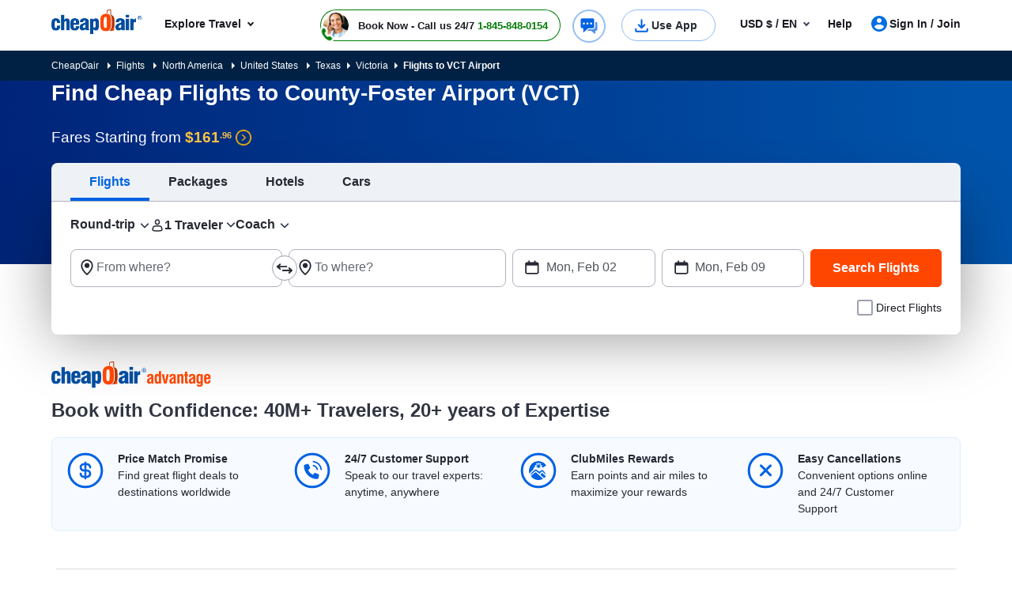

--- FILE ---
content_type: text/html; charset=utf-8
request_url: https://www.cheapoair.com/airports/county-foster-airport-flights-vct
body_size: 129055
content:
<!DOCTYPE html><html lang="en-US"><head><script type="text/javascript" src="https://www.cheapoair.com/assets/34f9d329e6674333ac6612d1f1af9c9db0012acbc25" async ></script><script type="text/javascript">
var usStateCode="CA";
var doComplianceCheck=true;
</script>
<script src="/complianceservice/dist/92/privacyservice.js"></script>
<script src="https://cmp.osano.com/AzyzrsTwNKZBT35Me/c9b10c4f-707c-44a9-8fb8-ec798b50ec13/osano.js"></script><script src="/aircdn/dist/92/fullstory.js" async></script><meta charSet="utf-8" data-next-head=""/><meta name="viewport" content="width=device-width, initial-scale=1.0,  maximum-scale=2.0, , user-scalable=no" data-next-head=""/><title id="PageTitle" data-next-head="">Flights to VCT, Find Cheap Flights to County-Foster Airport</title><meta id="MetaDescription" name="Description" content="Book cheap flights to County-Foster Airport on CheapOair! Use promo code on VCT flight tickets and make your flight cheap." data-next-head=""/><meta id="MetaKeywords" name="KEYWORDS" content="Cheap Flights to County-Foster Airport,  VCT Flights, VCT airline Tickets,  VCT Flight Deals, CheapOair" data-next-head=""/><link rel="shortcut icon" href="https://c.fareportal.com/gcms/portals/14/Images/favicon.ico" type="image/favicon" data-next-head=""/><link rel="canonical" href="https://www.cheapoair.com/airports/county-foster-airport-flights-vct" data-next-head=""/><link rel="alternate" href="https://www.cheapoair.com/airports/county-foster-airport-flights-vct" hrefLang="x-default" data-next-head=""/><link rel="alternate" href="https://www.cheapoair.com/airports/county-foster-airport-flights-vct" hrefLang="en-US" data-next-head=""/><link rel="alternate" href="https://www.cheapoair.ca/airports/county-foster-airport-flights-vct" hrefLang="en-CA" data-next-head=""/><meta id="MetaGenerator" name="GENERATOR" data-next-head=""/><meta id="MetaAuthor" name="AUTHOR" data-next-head=""/><meta name="RESOURCE-TYPE" content="DOCUMENT" data-next-head=""/><meta name="DISTRIBUTION" content="GLOBAL" data-next-head=""/><meta name="RATING" content="GENERAL" data-next-head=""/><meta name="theme-color" content="#ffffff" data-next-head=""/><link rel="preload" href="https://c.fareportal.com/_next/static/css/045ad60a90d5d2f1.css" as="style"/><style data-next-head="">.dynDeals-terms {color:#51555E!important}
.new-whybook h3 b { display: block; } #iksc {margin:1rem 0 0!important}

#ske_a660c16efe0c2b5190f7e832a, #ske_66029edf2b5d9647c73de017, #ske_660c16efe0c2b5190f7e832a {min-height:114px; border:1px solid #ff0000;}
#ske_a660eabc908bd26191a03aa4f, #ske_66c855da980f23b3f8fa83cb, #ske_660eabc908bd26191a03aa4f {min-height:182;}
#ske_a66a72d03faf7d95a90194871,#ske_66c8582ce844e6a28d626052, #ske_66a72d03faf7d95a90194871 {min-height: 154px;} </style><script type="application/ld+json" data-next-head="">
{
  "@context": "https://schema.org",
  "@graph": [
    {
      "@type": "WebPage",
      "name": "Flights to VCT, Find Cheap Flights to County-Foster Airport",
      "url": "https://www.cheapoair.com/airports/county-foster-airport-flights-vct",
      "description": "",
      "inLanguage": "en-US"
    },
    {
      "@type": "Organization",
      "name": "CheapOair",
      "url": "https://www.cheapoair.com",
      "logo": {
        "@type": "ImageObject",
        "url": "https://c.fareportal.com/gcms//cms/global_assets/sitelogo_92.webp"
      }
      }]
      }
      </script><link rel="stylesheet" href="https://c.fareportal.com//_next/static/coastylesNew.2026113104031843.css" data-next-head=""/><style data-compid="68496a118f56e590525e37fb" data-next-head="">@media(max-width:767px){.bfcm-promotion-slim-bar,.promotion-slim-bar,.promotion-slim-bar--close{display:none!important}}.promotion-slim-bar{cursor:pointer;height:72px;background:#006ee3;color:#fff;font-size:1rem;line-height:1.25;display:flex;gap:16px;flex-direction:row;justify-content:center;align-items:center}.promotion-slim-bar .promotion-slim-bar__explore{color:#fff;font-size:.75rem;border:1px solid #fff;border-radius:21px;padding:5px 21px 5px 8px;position:relative;font-weight:700}.promotion-slim-bar .promotion-slim-bar__explore:after{content:"";border:solid #fff;border-width:0 1px 1px 0;display:inline-block;padding:3px;transform:rotate(45deg);position:absolute;top:8px;right:8px}.promotion-slim-bar--close{position:absolute;right:25px;font-size:1.25rem;top:18px;color:#fff;cursor:pointer}@media only screen and (min-width:768px) and (max-width:1024px){.callbutonPostion--innerPage .isCallForPhoneDeal.primary--color{height:36px;border-radius:22px;line-height:1.2;border-width:1.5px;text-align:left;padding-right:.75rem;width:unset;white-space:nowrap;padding-left:2.5rem;transform:scale(.9)}.callbutonPostion--innerPage a.primary--color{width:10rem;display:inline-block;position:relative;border:1px solid #007c04;height:24px;padding-bottom:0;border-radius:5px;color:#007c04;font-size:14px;font-weight:700;line-height:1.6}.header-cheapflightsSection{background:#fff!important;height:53px;position:relative;z-index:999}.header-cheapflightsSection .header-wrapper.nav_head{display:flex;padding:.5rem .75rem;flex-direction:row;justify-content:space-between}.callbutonPostion--innerPage .isCallForPhoneDeal.primary--color::before{width:2rem;height:2rem;border-radius:50%;background-image:url(https://c.fareportal.com/gcms/portals/2/rweb/images/avatar.webp?v=1);background-size:100%;background-repeat:no-repeat;background-position:50%;top:2px;left:2px;position:absolute;content:"";float:left;display:block}.callbutonPostion--innerPage .isCallForPhoneDeal.primary--color span{color:#262933;font-size:12px;line-height:16px;font-weight:700}.phoneNumber{font-size:14px!important;color:#007c04!important}.callbutonPostion--innerPage .isCallForPhoneDeal.primary--color::after{bottom:-2px;left:-4px}.chat-icon-shown{min-width:30px!important}.callbutonPostion--innerPage .is--noUnderline:empty:after{background-color:#dadde7;position:absolute;content:"";width:73%;height:60%;left:22%;border-radius:8px;top:20%;background-image:none;animation:none}.callbutonPostion--innerPage .is--noUnderline:after{content:"";position:absolute;bottom:-5px;left:-6px;background-image:url("data:image/svg+xml,%3Csvg%20width%3D%2219%22%20height%3D%2219%22%20viewBox%3D%220%200%2019%2019%22%20fill%3D%22none%22%20xmlns%3D%22http%3A%2F%2Fwww.w3.org%2F2000%2Fsvg%22%3E%0A%3Cg%20clip-path%3D%22url(%23clip0_334_12072)%22%3E%0A%3Cpath%20d%3D%22M13.2644%2017.8125C12.2198%2017.8125%2011.1198%2017.5275%2010.0041%2016.9733C8.85663%2016.4113%207.14734%2015.3662%205.4697%2013.6325L5.37474%2013.5375C3.64171%2011.8592%202.59715%2010.1413%202.0353%209.00125C0.104438%205.0825%202.05113%202.67583%202.70002%202.03458C3.25768%201.49777%203.99947%201.1947%204.77333%201.1875H5.35892C6.75167%201.1875%207.32935%202.05042%207.55092%202.57292C7.62214%202.74708%207.84371%203.20625%208.06529%203.67333C8.33434%204.23542%208.6034%204.80542%208.68253%204.99542C8.96741%205.69208%208.91993%206.76083%208.17608%207.58417C7.93076%207.85333%207.77249%208.05125%207.66171%208.18583C7.67753%208.23333%207.70919%208.30458%207.76458%208.39958C8.0732%208.89042%208.71418%209.61875%209.05446%209.95917C9.39473%2010.2996%2010.1228%2010.9408%2010.6134%2011.2496C10.7084%2011.3129%2010.7796%2011.3367%2010.8271%2011.3525C10.9616%2011.2417%2011.1594%2011.0833%2011.4285%2010.83C11.9033%2010.3946%2012.5126%2010.1571%2013.1536%2010.1571C13.4543%2010.1571%2013.755%2010.2125%2014.0161%2010.3233C14.2061%2010.4025%2014.7758%2010.6717%2015.3377%2010.9408C15.8046%2011.1625%2016.2556%2011.3763%2016.4376%2011.4554C16.952%2011.6771%2017.8225%2012.255%2017.8225%2013.6958C17.8225%2013.8383%2017.8304%2013.9888%2017.8225%2014.2421C17.8225%2015.1288%2017.3872%2015.8967%2016.9757%2016.3163C16.0103%2017.2821%2014.6967%2017.8125%2013.2723%2017.8125H13.2644Z%22%20fill%3D%22%23007C04%22%2F%3E%0A%3Cpath%20d%3D%22M4.97784%202.375H5.3102C5.96701%202.375%206.29146%202.64417%206.45764%203.03208C6.62382%203.42%207.4389%205.09042%207.58134%205.43875C7.72378%205.78708%207.69212%206.34125%207.29646%206.77667C6.90079%207.21208%206.71087%207.46542%206.60008%207.59208C6.48929%207.71875%206.27563%208.265%206.75835%209.025C7.13027%209.62667%207.85039%2010.4342%208.21441%2010.7904C8.57842%2011.1546%209.38558%2011.875%209.97909%2012.2471C10.3431%2012.4767%2010.6596%2012.5479%2010.897%2012.5479C11.1661%2012.5479%2011.3481%2012.4608%2011.4114%2012.4054C11.538%2012.2946%2011.7912%2012.1046%2012.2265%2011.7087C12.5114%2011.4475%2012.8516%2011.3446%2013.1523%2011.3446C13.3106%2011.3446%2013.4531%2011.3762%2013.5718%2011.4237C13.9199%2011.5662%2015.5897%2012.3817%2015.9774%2012.5479C16.3652%2012.7142%2016.6342%2013.0308%2016.6342%2013.6958C16.6342%2013.8621%2016.6421%2013.9967%2016.6342%2014.2183C16.6342%2014.7883%2016.3493%2015.2554%2016.1357%2015.4692C15.5264%2016.0787%2014.5688%2016.6171%2013.271%2016.6171C12.4797%2016.6171%2011.5697%2016.4192%2010.533%2015.9046C8.04031%2014.6696%206.46555%2012.9358%206.26772%2012.7458C6.06988%2012.5479%204.33685%2010.9725%203.10237%208.47875C1.7571%205.7475%202.55635%203.85542%203.5376%202.87375C3.75127%202.66%204.21024%202.375%204.77209%202.375H4.98575M4.97784%200H4.74044C3.64839%200.0158333%202.588%200.459167%201.85206%201.19542C1.06863%201.97917%20-1.3212%204.90833%200.965759%209.53167C1.57509%2010.7587%202.69087%2012.6033%204.5426%2014.4004L4.58217%2014.4321L4.60591%2014.4558C6.40224%2016.3162%208.23815%2017.4325%209.47263%2018.0342C10.7625%2018.6675%2012.0366%2018.9921%2013.2631%2018.9921C15.0041%2018.9921%2016.6184%2018.335%2017.8054%2017.1475C18.5572%2016.3954%2019.0003%2015.3108%2019.0003%2014.2342V13.6404C18.9845%2012.1125%2018.2169%2010.925%2016.8954%2010.3629C16.7292%2010.2917%2016.294%2010.0858%2015.8429%209.87208C15.0674%209.5%2014.6796%209.31792%2014.4581%209.23083C14.0545%209.06458%2013.6113%208.9775%2013.1444%208.9775C12.2581%208.9775%2011.4035%209.29417%2010.7229%209.87208C10.4064%209.61875%2010.074%209.31792%209.88413%209.12C9.68629%208.92208%209.3935%208.58958%209.13236%208.28083C10.0266%207.22792%2010.2798%205.77917%209.77334%204.54417C9.68629%204.33042%209.50429%203.93458%209.13236%203.15875C8.9187%202.71542%208.71295%202.28%208.64173%202.10583C8.07988%200.791667%206.88496%200.02375%205.35768%200L4.97784%200Z%22%20fill%3D%22white%22%2F%3E%0A%3C%2Fg%3E%0A%3Cdefs%3E%0A%3CclipPath%20id%3D%22clip0_334_12072%22%3E%0A%3Crect%20width%3D%2219%22%20height%3D%2219%22%20fill%3D%22white%22%2F%3E%0A%3C%2FclipPath%3E%0A%3C%2Fdefs%3E%0A%3C%2Fsvg%3E%0A");width:19px;height:19px;background-size:contain;background-repeat:no-repeat;background-position:center center;animation:2s linear infinite tilt-shaking}.head-wrapper .curr,.tablet-curr .curr{background:#fff;position:absolute;border-radius:8px;padding:8px 10px;white-space:nowrap;font-size:.875rem;line-height:1.125rem;top:7.25rem;right:12px;z-index:1003;border:1px solid #d1d1d3}.tablet-curr .curr::before{content:"";border-right:10px solid transparent;border-bottom:10px solid #181a25;border-left:10px solid transparent;display:block;height:10px;right:13px;position:absolute;top:-11px;width:auto;opacity:.2}.head-wrapper .curr::after,.tablet-curr .curr::after{content:"";border-right:10px solid transparent;border-bottom:10px solid #fff;border-left:10px solid transparent;display:block;height:10px;right:13px;position:absolute;top:-10px;width:auto;z-index:1005}.head-wrapper .curr .curr-switch,.tablet-curr .curr .curr-switch{cursor:pointer;color:#0065d1}.head-wrapper .curr .curr-text,.tablet-curr .curr .curr-text{color:#262933}.head-wrapper .curr .curr-closebtn,.tablet-curr .curr .curr-closebtn{margin-right:12px;cursor:pointer;color:#262933}@keyframes tilt-shaking{0%,55%,60%,65%,70%,75%,80%,85%,90%,95%,to{transform:rotate(0)}15%,25%,35%,45%,5%{transform:rotate(8deg)}10%,20%,30%,40%,50%{transform:rotate(-7deg)}}}.bfcm-promotion-slim-bar{background:#dbdbdb;min-height:72px;color:#fff;font-size:14px;font-weight:700}.banner-deal.banner__info{min-height:3rem!important}.option-checkbox-wrapper.rating-with-add-flight{display:none}.searchWidgetV2 .btn-default.skeleton{border:1px solid transparent!important}.airlineDeals__list img{width:46px}</style><style data-compid="660c173601c8ecb86f44e8a3" data-next-head="">.breadcrumb{padding: 10px; background-color: #002144; color: #fff; font-size: 12px}
.breadcrumb ul li{display: inline}
.breadcrumb ul li a{color: #fff}
.b-arrow{border: 4px solid transparent; border-left-color: #fff; position: relative; display: inline-block; width: 16px; left: 8px}
.dealUI .totalfare1 {
    font-size: 1.6rem;
    font-weight: 400;
    color: #006ee3;
}</style><style data-compid="660eabc908bd26191a03aa4f" data-next-head="">.rs-deals-redesign .dstCityName{white-space:nowrap;text-overflow:ellipsis;overflow:hidden}.cancellation{display:none!important}.green{color:#007c04!important}.valuePropsContent a{display:inline-block;text-decoration:underline}#valuePropsNew div.valuePropsRow div.valuePropsSection div.flex-grow-1 div.valuePropsContent{display:inline-block}@media (min-width:768px) and (max-width:1024px){.valuePropsFlexRow div.valuePropsSingle:first-child,.valuePropsFlexRow div.valuePropsSingle:nth-child(2){padding-bottom:15px}#valuePropsNew div.valuePropsRow div.valuePropsSection div.flex-grow-1 div.valuePropsContent{padding-right:1rem}}@media (max-width:576px){#valuePropsNew div.valuePropsRow div.valuePropsSingle{padding-left:0!important}}@media (max-width:480px){.valuePropsContent a{display:block}#valuePropsNew div.valuePropsRow div.valuePropsSingle:nth-child(4){margin-bottom:0}}.dealUI .icon--info:after{content:"\E92C";font-size:24px;line-height:13px;vertical-align:middle;padding-bottom:0;display:inline-block;margin-left:-5px}@media(max-width:767px){.tabDealCarouselView .travel-details .ond,.tabDealCarouselView .travel-details .totalfare{font-size:1.125rem!important}.tabDealCarouselView .travel-details .deal__type,.tabDealCarouselView .travel-details .text-lg,.tabDealCarouselView .travel-details .text-md{font-size:.875rem!important}.tabDealCarouselView .travel-details .deal__type{line-height:1rem!important}.tabDealCarouselView .travel-details .text-lg{margin:.1rem 0!important}.tabDealCarouselView .dealCarousel .deal-list__item img{height:160px}.skin_dealscomponent .tabDealCarouselViewView .blueHead.dealHeading{margin:0 10px!important}#valuePropsNew .d-flex{display:inline!important}#valuePropsNew .valuePropsSingle .d-flex{display:flex!important}.tabDealCarouselView .dealCarousel__tabs .deals__ttype{width:75%}.tabDealCarouselView .deal-wrapper .deal-disclaimer{margin:0 0 0 1rem}.tabDealCarouselViewView .dealSubHeading{padding:0 0 10px!important}}@media (min-width:992px) and (max-width:1024px){#valuePropsNew .d-flex{display:inline!important}#valuePropsNew .valuePropsSingle .d-flex{display:flex!important}}@media only screen and (max-width:320px){.header-cheapflightsSection .header-wrapper.nav_head .header__logo img{width:80px!important;object-fit:contain!important}.callbutonPostion--innerPage .isCallForPhoneDeal.primary--color{padding-right:.5rem!important}.callbutonPostion--innerPage .isCallForPhoneDeal.primary--color span{font-size:9px!important}.callbutonPostion--innerPage a.primary--color{font-size:10px!important}.menu-wrapper{max-width:352px!important;width:100%!important}.clubmiles-text{text-align:left!important}.head-wrapper .nav-group .mega-title,.head-wrapper .nav-group li a{font-size:14px!important}}@media (max-width:320px){body,html{font:400 12px/1.375rem Helvetica,Arial,sans-serif!important}}@media (min-width:820px) and (max-width:835px){.headerV2.header .utility__phone .utility__phone-msg{font-size:11px!important}}</style><style data-compid="6911b2cc2a62c674924a6723" data-next-head="">.newsletter-content{position:relative}.promo-app-banner{background-color:#fff;border-radius:8px;padding:24px;width:100%;border:1px solid #dbdbdb}.newsletter-app-banner-container{margin:2.5rem 0 1.5rem}.newsletter-app-banner-container .banner-headline{font-size:20px;font-weight:700;color:#262933;margin-bottom:0;line-height:1.4}.newsletter-app-banner-container .banner-headline .totalfare{color:#ff4600;font-weight:700}.newsletter-app-banner-container .banner-description{font-size:1rem;color:#262933;line-height:1.25;font-weight:700;margin-bottom:0}.newsletter-app-banner-container .banner-form{display:flex;gap:8px;align-items:flex-end}.newsletter-app-banner-container .promo-app-banner .form-group{flex:1;margin-bottom:.65rem;position:relative}.newsletter-app-banner-container .promo-app-banner .form-label{display:block;font-size:12px;font-weight:700;color:#262933;margin-bottom:2px}.newsletter-app-banner-container .airport-input-wrapper{display:flex;align-items:center;background-color:#f2f4f7;border-radius:8px;padding:12px;height:48px}.newsletter-app-banner-container .airport-checkbox{width:20px;height:20px;background-color:#0062e3;border:2px solid #0062e3;border-radius:4px;margin-right:8px;position:relative;flex-shrink:0}.newsletter-app-banner-container .airport-checkbox::after{content:'✓';position:absolute;top:50%;left:50%;transform:translate(-50%,-50%);color:#fff;font-size:14px;font-weight:700}.newsletter-app-banner-container .airport-text{color:#434752;font-size:14px;margin:0}.newsletter-app-banner-container .email-input{width:100%;padding:12px;border:1px solid #b1b3be;border-radius:8px;font-size:14px;height:48px;background-color:#fff}.newsletter-app-banner-container .email-input::placeholder{color:#999}.newsletter-app-banner-container .email-input:focus{outline:0;border-color:#0062e3;box-shadow:0 0 0 2px rgba(0,110,227,.1)}.newsletter-app-banner-container .claim-button{background-color:#0062e3;color:#fff;border:none;border-radius:8px;padding:12px 24px;font-size:14px;font-weight:700;height:48px;cursor:pointer;white-space:nowrap;transition:background-color .2s;margin-bottom:.5rem}.newsletter-app-banner-container .claim-button:hover{background-color:#0056b3}.newsletter-app-banner-container .claim-button:active{background-color:#004494}.newsletter-app-banner-container .banner-footer{display:flex;flex-direction:row;justify-content:space-between;font-size:.75rem}.newsletter-app-banner-container .consent-text{font-size:.75rem;color:#000;line-height:1;margin:0}.newsletter-app-banner-container .consent-link{color:#434752;text-decoration:underline;cursor:pointer}.newsletter-app-banner-container .consent-link:hover{color:#434752}.newsletter-app-banner-container .footer-links{display:flex;gap:1rem;font-size:.75rem;line-height:1rem}.newsletter-app-banner-container .footer-link{color:#0062e3;cursor:pointer}.newsletter-app-banner-container .footer-link:hover{color:#0056b3}.newsletter-app-banner-container .diamond-icon{color:#000;font-size:.75rem}.newsletter-app-banner-container .banner-header{margin-bottom:20px}@media (max-width:768px){.newsletter-app-banner-container .banner-form{flex-direction:column;align-items:stretch}.newsletter-app-banner-container .claim-button{width:100%}.newsletter-app-banner-container .banner-headline{font-size:20px}.newsletter-app-banner-container .banner-description{font-size:13px}}.promo-banner-container{position:relative}.promo-banner-container .banner-background{position:absolute;top:0;left:0;width:100%;height:100%;background-image:url('https://images.unsplash.com/photo-1507525421304-6f32385a4c14?w=1200&h=400&fit=crop');background-size:cover;background-position:center;z-index:0}.promo-banner-container .banner-content{position:relative;z-index:auto;display:flex;background:linear-gradient(135deg,#002349 0,#003d7a 100%);border-radius:.5rem;justify-content:space-between}.promo-banner-container .left-section{padding:1.5rem;position:relative}.promo-banner-container .headline{font-size:1.25rem;font-weight:700;color:#fff;line-height:1.5;margin-bottom:0}.promo-banner-container .headline .highlight{color:#ff4600}.promo-banner-container .sub-headline{font-size:1rem;color:#fff;line-height:1.25;margin-bottom:1rem;font-weight:700}.promo-banner-container .benefits-list{list-style:none;margin-bottom:0;padding:0}.promo-banner-container .benefit-item{display:flex;align-items:center;margin-bottom:.25rem;color:#fff;font-size:1rem;line-height:1.5}.promo-banner-container .checkmark-icon{width:16px;height:16px;margin-right:.5rem;background:#33b137;border-radius:50%;padding:0 3px;font-weight:700}.promo-banner-container .checkmark-icon svg{width:100%;height:100%;top:-2px;position:relative}.promo-banner-container .footer-section{font-size:.75rem;color:#fff;position:relative;display:flex;gap:.5rem}.promo-banner-container .diamond-icon{width:12px;height:12px}.promo-banner-container .learn-more-link{color:#fff;text-decoration:underline;cursor:pointer}.promo-banner-container .right-section{padding:1.5rem;position:relative;background:url('https://c.fareportal.com/gcms/portals/2/bfcm/bfcm25/Sea-sand-bg.webp') 0 0/125% 100% no-repeat;border-top-right-radius:.5rem;border-bottom-right-radius:.5rem;background-position-x:-65px}.promo-banner-container .white-card{background-color:#fff;border-radius:.5rem;padding:1rem;box-shadow:0 8px 24px rgba(0,0,0,.15);display:flex;justify-content:space-between}.promo-banner-container .qr-instruction{font-size:.75rem;color:#666;margin-bottom:.875rem;text-align:left;width:65%}.promo-banner-container .rating-score{font-size:2.5rem;font-weight:700;color:#434752;line-height:1;margin-bottom:.5rem}.promo-banner-container .rating-stars{display:flex;gap:3px;margin-bottom:0}.promo-banner-container .star-icon{width:20px;height:20px}.promo-banner-container .star-icon svg{width:100%;height:100%}.promo-banner-container .rating-label{font-size:.75rem;color:#434752;font-weight:700}.promo-banner-container .qr-code-container{text-align:center}.promo-banner-container .qr-code{width:136px;max-width:136px;height:auto;margin:0 auto;display:block}.newsletter-app-banner-container .tooltip-arrow{position:absolute;width:0;height:0;border-style:solid;border-width:5px 5px 0;border-color:#333 transparent transparent;bottom:-5px;left:50%;transform:translateX(-50%)}.newsletter-app-banner-container .tooltip-container.visible{display:block;opacity:1;transition:opacity .3s ease-in-out}.newsletter-app-banner-container .tooltip-content{width:320px;font-size:.75rem}.Spanish .banner-footer #customTooltip .tooltips__inner{width:500px;margin-top:10px;top:auto;margin-left:20rem}.Spanish .banner-footer #customTooltip .tooltips__arrow{top:auto;margin-left:38rem}.banner-footer #customTooltip .tooltips__inner{width:375px;margin-top:10px;top:auto;margin-left:21rem}.banner-footer #customTooltip .tooltips__arrow{top:auto;margin-left:33rem}#lblError{display:none}.newsletter-app-banner-container .text-orange{color:#ff4600}.after-success,.promo-code-section{display:none!important}.signup-success .after-success{display:block!important}.signup-success .before-success{display:none}.signup-success .promo-code-section{display:flex!important}.promo-code-section{background-color:#e6f1fc;border-radius:.5rem;padding:.75rem 1rem;display:flex;align-items:center;margin-bottom:7px;width:100%;border:1px solid #80b7f1}.promo-code-section .icon-container{flex-shrink:0;width:50%;background-color:#e3f2fd;border-radius:50%;display:flex;align-items:center;justify-content:center}.promo-code-section .icon-inner{width:48px;height:48px;border-radius:8px;display:flex;align-items:center;justify-content:center;position:relative;background:url('https://c.fareportal.com/gcms/portals/2/bfcm/bfcm25/ico-coupon@2x.webp') 0 0/100% no-repeat}.promo-code-section .promo-text{flex:1;font-size:16px;color:#262933;line-height:1.25;margin-left:12px}.promo-code-section .code-container{display:flex;align-items:center;gap:10px;flex-shrink:0;width:50%}.promo-code-section .code-field{background-color:#fff;border:2px dashed #1976d2;border-radius:6px;padding:8px 16px;font-size:18px;font-weight:700;color:#1976d2;min-width:100px;text-align:center;width:78%;height:48px;align-items:center}.promo-code-section .copy-button{background-color:#1976d2;color:#fff;border:none;border-radius:6px;padding:12px 20px;font-size:16px;font-weight:600;cursor:pointer;transition:background-color .2s;width:168px;line-height:1.25;white-space:nowrap}.promo-code-section .copy-button:hover{background-color:#1565c0}.promo-code-section .copy-button:active{background-color:#0d47a1}#newsletter-app-banner .d-none,.applearmoreTooltip,.newsletter-app-banner-container .tooltip-container,.promo-banner-container .tooltip-container{display:none}#applearmoreTooltip .tooltips__inner{margin-top:13px;width:330px}#applearmoreTooltip .tooltips__arrow{left:30px}@media only screen and (max-width:1024px){.promo-banner-container .white-card{display:block;text-align:center}.promo-banner-container .qr-code-container,.promo-banner-container .qr-instruction{display:none}.promo-banner-container .rating-stars{align-items:center;justify-content:center}.promo-banner-container .rating-score{font-size:2rem;margin-bottom:.25rem}.promo-banner-container .switch-app{display:flex;height:48px;padding:8px 12px;justify-content:center;align-items:center;align-self:stretch;border-radius:.5rem;background:#0062e3;border:0;color:#fff;font-size:1rem;font-weight:700;margin-top:8px}.promo-banner-container .right-section{background-position-x:-52px}.banner-footer .tooltips__inner{margin-left:-343px}.promo-code-section .promo-text strong{display:inline-block;width:100%}#applearmoreTooltip .tooltips__arrow{top:20px}}.switch-app{display:none}#learmoreTooltip .tooltips__inner{right:0;margin-top:9px;width:350px}#learmoreTooltip .tooltips__arrow{top:auto;left:auto;margin-left:50px}@media(max-width:991px){.promo-banner-container .sub-headline{font-size:.875rem}.newsletter-app-banner-container .banner-footer{flex-direction:column}.newsletter-app-banner-container .consent-text{margin-bottom:5px}#learmoreTooltip .tooltips__inner{margin-left:0;margin-top:9px;right:auto}#learmoreTooltip .tooltips__arrow{margin-left:2rem;top:auto}.banner-footer #customTooltip .tooltips__inner{width:350px!important;margin-top:10px;top:auto;margin-left:22rem}}#applearnmore-tooltip{cursor:pointer}#applearnmore-tooltip:hover+.tooltip-container,#learnmore-tooltip:hover+.tooltip-container{display:block!important}#applearnmore-tooltip:after{background:#fff}#myButton:hover+.tooltip-container{display:block!important;left:46rem;margin-top:0}.newsletter-app-banner-container .airport-text:empty{background:linear-gradient(90deg,#ccc,#dedede,#d7d7d7);height:10px;width:5rem;border-radius:.5rem}#superdealandrecentsearch .recent-search__v2{z-index:auto}.bfcm-wrapper-main{margin-top:2.3rem}.bfcm-wrapper-main .bfcm-wrapper-inner{background:#dbdbdb;border-radius:8px;min-height:443px}.bfcm-wrapper-main .bfcm-wrapper-inner .promo-banner.container{padding:0}</style><style data-compid="68bab092145e3178259ede85" data-next-head=""> </style><style data-compid="66a72d03faf7d95a90194871" data-next-head="">
</style><style data-compid="66b0e48f793d922abbb671e1" data-next-head="">.blog-review-new .modifiedTitle{font-weight:700;display:block;font-size:1rem}.blog-review-new .submit-review{cursor:pointer;font-size:1rem;height:42px;z-index:111;top:80px}@media (max-width:1024.98px){.blog-review-new .footer-info__review{width:170px}}</style><style data-compid="66b4acfc77625822f90459d9" data-next-head="">
</style><style data-compid="660c1410fb3f16a74686fbb4" data-next-head="">ul.funfacts-list{margin-top: 1rem}
ul.funfacts-list li {list-style: inside; padding: 0 0px; border-top: 1px  solid #ccc; font-size: 16px; color: #000; line-height: 45px}
.featured-deal.funfacts-listgrid .row {margin: 0 -15px!important}
.funfacts-listgrid h6{color: #76787d; font-size: 16px; font-weight: 400; line-height: 19px}
.funfacts-table td{color: #000; padding: .5rem}
.funfacts-table tr:nth-child(even){background-color: #f9f9f9}
.funfacts-table a{color: #08c;}</style><style data-compid="660c15fc01c8ecb86f44e8a2" data-next-head="">* { box-sizing: border-box; } body {margin: 0;} 
.post-heading {font-size: 1.5rem; font-weight: bold; color: #313541 !important;}</style><style data-compid="667ad709e8b8574efd09453a" data-next-head="">.app-download-section{background:0 0;padding:0 0 2rem}.app-download-section .app-download-inner-wrapper .app-download-content{padding:3rem 0 2rem 2rem}</style><style data-compid="667588737240842157f3ad19" data-next-head="">       </style><style data-compid="667588c7ed4e86e326073838" data-next-head="">#footerTooltipInfo0{display:none;position:relative;top:5px}#footerTooltipInfo0 .tooltips__arrow{top:-10px;left:145px}.ratingInfoicon:hover #footerTooltipInfo0{display:block}.expert-availability{white-space:nowrap}.imageDealView .dealSubHeading{margin-bottom:1rem}.imageDealView .notincity{display:none!important}.footer-info__help{display:grid;grid-template-columns:repeat(2,2fr) 1fr;grid-template-rows:repeat(2,1fr);grid-column-gap:0px;grid-row-gap:0px}.li1{grid-area:1/1/2/2}.li2{grid-area:1/2/2/3}.li3{grid-area:2/1/3/2}.li4{grid-area:2/2/3/3}.li5{grid-area:2/3/3/4}.locallinks{display:inline-block;width:14%;margin:0 0 1rem}.footer.ing-en-ae,.footer.ing-en-au,.footer.ing-en-ca,.footer.ing-en-gb,.footer.ing-en-sg,.footer.ing-en-us,.footer.ing-es-mx,.footer.ing-es-us,.ing-fr-ca{background-image:url(//c.fareportal.com/gcms/portals/2/responsive-b3/images/home-sprite-opt.png);display:inline-block;vertical-align:middle;margin-top:1px;width:22px;height:16px}.footer.ing-en-ca,.footer.ing-fr-ca{margin-right:3px;background-position:-40px 0}.footer.ing-en-gb{display:inline-block;vertical-align:middle;background-repeat:no-repeat;margin-right:4px;background-position:0 -60px}.footer.ing-es-mx{display:inline-block;vertical-align:middle;background-repeat:no-repeat;margin-right:4px;background-position:-40px -30px}.footer.ing-en-ae{display:inline-block;vertical-align:middle;background-repeat:no-repeat;margin-right:4px;background-position:0 -180px}.footer.ing-en-au{display:inline-block;vertical-align:middle;background-repeat:no-repeat;margin-right:4px;background-position:0 -90px}.footer.ing-en-sg{display:inline-block;vertical-align:middle;background-repeat:no-repeat;margin-right:4px;background-position:-40px -120px}.CountryText{font-size:11px;color:#333;padding-left:3px;line-height:24px;position:absolute;top:1px;white-space:nowrap;left:27px}a.countryName{text-decoration:none;width:100%;display:inline-block;position:relative}@media screen and (max-width:767px){.locallinks{width:100%;line-height:30px}.CountryText{top:6px}}.esPopup.layover .ideal-heading{font-size:1.45rem}</style><script id="launchpadjs" data-nscript="beforeInteractive">(function () {
    try {
        if (!window || !window.location) return;
        
        const hostName = window.location.hostname ? window.location.hostname.toLowerCase() : '';
        const userAgent = (window.navigator && window.navigator.userAgent) ? window.navigator.userAgent : "";
        const isMobile = /Android|BlackBerry|iPhone|iPad|iPod|Opera Mini|IEMobile|WPDesktop/i.test(userAgent);

    const ENV = {
        isDev: hostName.includes("dev") || hostName.includes("localhost"),
        isTest: hostName.includes("test"),
        isStaging: hostName.includes("staging")
    };

    const isEnvMatch = ENV.isDev || ENV.isTest || ENV.isStaging;

    const PORTALS = {
        default: {
            id: 92,
            desktop: {
                prod: "c04162b6-da3a-4007-a572-46b9323ec8f3",
                dev: "e1071fd4-f368-4cbb-9911-05abc7f026cb"
            },
            mobile: {
                prod: "a8a8136e-42d8-4ce4-88e3-fc01fbc19b5f",
                dev: "b92fd9fe-056f-497c-931c-b64f13735a06"
            }
        },
        onetravel: {
            id: 95,
            desktop: {
                prod: "b28a2360-5405-41b4-9a3c-c38ddf9edd46",
                dev: "c6ec7cde-122c-4d0c-bc0f-afd9205a5d48"
            },
            mobile: {
                prod: "254a7201-f317-4b0a-856d-d969da2832bb",
                dev: "f249ebb8-2dcb-4aff-b2ef-e8aa3fa62bb2"
            }
        },
        cheapoairCa: {
            id: 93,
            desktop: {
                prod: "845fefab-bdcb-463f-8c75-8de6f0739938",
                dev: "42402c16-3769-478e-bbcc-f3723af12383"
            },
            mobile: {
                prod: "9fc821e7-6024-47a5-ba54-4b3dedfb3ad1",
                dev: "a87f843f-fe62-4b64-a835-25aca6050c39"
            }
        }
    };

        let portal = PORTALS.default;

        if (hostName.includes("onetravel")) {
            portal = PORTALS.onetravel;
        } else if (hostName.includes("cheapoair.ca")) {
            portal = PORTALS.cheapoairCa;
        }
        const projectId = isMobile
            ? (isEnvMatch ? portal.mobile.dev : portal.mobile.prod)
            : (isEnvMatch ? portal.desktop.dev : portal.desktop.prod);

        window.launchpadConfig = { projectId };
        window.pageConfig = window.pageConfig || {};
        window.pageConfig.isGCMS = true;
        console.log('projectId',projectId)
    } catch (error) {
        console.error('Launchpad config error:', error);
    }
})();
var TemplateName = TemplateName || false;
var PortalId = 92;
if(window.location.hostname.toLowerCase().indexOf("onetravel")>-1)
{
    PortalId = 95;
}
if(window.location.hostname.toLowerCase().indexOf("cheapoair.ca")>-1)
{
    PortalId = 93;
}
function getUrlParameters(name) {
    name = name.replace(/[[]/, "[").replace(/[]]/, "]");
    var regex = new RegExp("[?&]" + name.toLowerCase() + "=([^&#]*)");
    var results = regex.exec(location.search.toLowerCase());
    return results === null
        ? ""
        : decodeURIComponent(results[1].replace("/+/g", " "));
}
function launchpadInit() {
    try {
        window.launchpadConfig = window.launchpadConfig || { "projectId": "c04162b6-da3a-4007-a572-46b9323ec8f3" };
        window.CSAS_CONFIG = {
            lp: { data: window.launchpadConfig },
            gp: true
        };
        window.FP_CSAS_URL = '//c.fareportal.com/vd/csas/csas_lpgppp-0.0.10.js';
        var templName = TemplateName ? TemplateName === 'homepage' : false;
        var templateType = TemplateName;
        var channeltype;
        if(templateType){
        if (templateType.toLowerCase().indexOf('se') > -1 || templateType.toLowerCase().indexOf('homepage') > -1){ channeltype = 'SEO'}
            else if (templateType.toLowerCase().indexOf('sm') > -1){channeltype = 'SEM'}
            else if (templateType.toLowerCase().indexOf('nl') > -1){channeltype = 'Newsletter'}
            else if (templateType.toLowerCase().indexOf('aff') > -1){channeltype = 'affiliate'}
        }
        var cookieFpaffiliate = getCookie('CurrAff');
        var trackAffiliate = getUrlParameters('fpaffiliate') || cookieFpaffiliate;
        var isMobileDevice = window.navigator.userAgent.match(/Android|BlackBerry|iPhone|iPod|Opera Mini|IEMobile|WPDesktop/i);
        if (window.Launchpad && window.launchpadConfig) {
            window.launchPadInitPromise = new Promise(function (rs, rj) {
                Launchpad.init(window.launchpadConfig)
                    .then(function () {
                        rs();
                        window.Launchpad.addAttribute('landingpage','CMS');
                        window.Launchpad.addAttribute('utm_source', getUrlParameters('utm_source'));
                        window.Launchpad.addAttribute('utm_campaign',getUrlParameters('utm_campaign'));
                        window.Launchpad.addAttribute('utm_medium',getUrlParameters('utm_medium'));
                        window.Launchpad.addAttribute('utm_term',getUrlParameters('utm_term'));
                        window.Launchpad.addAttribute('affiliate', trackAffiliate);
                        window.Launchpad.addAttribute('subaffiliate',getUrlParameters('fpsub'));
                        window.Launchpad.addAttribute('browser', navigator.userAgent);
                        window.Launchpad.addAttribute('portal', PortalId);
                        window.Launchpad.addAttribute('platform', isMobileDevice ? 'mobile' : 'desktop');
                        window.Launchpad.addAttribute('pageType', templName ? 'homepage' : 'lp');
                        window.Launchpad.addAttribute('channel', channeltype ? channeltype : '');
    
                    })
                    .catch(function () {
                        rs();
                    });
            });
        }
        window.AnalyticsService = window.AnalyticsService || function (url, config) { config = config || window.CSAS_CONFIG || { _m: true }; config.__preinit_data__ = config.__preinit_data__ || {}; config.__preinit_hooks__ = config.__preinit_hooks__ || {}; var a = { providers: {}, queue: [], personalAttribute: [], profileAttributes: [], sessionAttributes: [], Init: function () { }, SetProfileAttribute: function (key, value) { var attr = { key: key, value: value }; this.profileAttributes.push(attr); this.queue.push({ action: "SetProfileAttribute", obj: attr }) }, SetSessionAttribute: function (key, value) { var attr = { key: key, value: value }; this.sessionAttributes.push(attr); this.queue.push({ action: "SetSessionAttribute", obj: attr }) }, LogEvent: function (event) { try { event.timestamp = event.timestamp || (new Date).toISOString(); this.queue.push({ action: "LogEvent", obj: event }) } catch (ex) { } }, AddProvider: function (providerToAddConfig) { return new Promise(function (resolve, reject) { Object.keys(providerToAddConfig).forEach(function (providerName) { config[providerName] = providerToAddConfig[providerName]; config[providerName].resolve = resolve; config[providerName].reject = reject }) }) }, AddProviders: function (providersToAddConfig) { return new Promise(function (resolve, reject) { Object.keys(providersToAddConfig).forEach(function (providerName) { config[providerName] = providersToAddConfig[providerName] }); config.__preinit_hooks__.addProviders = { resolve: resolve, reject: reject } }) }, RemoveProviders: function (providerNames) { providerNames.forEach(function (providerName) { delete providers[providerName] }) }, GetActiveProviders: function () { return [] }, Version: "0.0.5-beta.19" }; config.__preinit_data__.queue = a.queue; config.__preinit_data__.personalAttribute = a.personalAttribute; config.__preinit_data__.profileAttributes = a.profileAttributes; config.__preinit_data__.sessionAttributes = a.sessionAttributes; (function (config) { var js, id = "csas"; if (document.getElementById(id)) { return } js = document.createElement("script"); js.id = id; js.async = true; js.src = url || "//c.fareportal.com/vd/csas/csas_lpgppp-0.0.10.js"; js.onload = function () { if (!config._m) { try { window.AnalyticsService.Init(config).catch(function () { console.warn("AnalyticsService INIT ERROR: Failed to initalize.") }) } catch (e) { console.warn(e) } } }; js.onerror = function (e) { console.warn("AnalyticsService LOAD ERROR: Failed to load script.") }; document.getElementsByTagName("head")[0].appendChild(js) })(config); return a }(window.FP_CSAS_URL);
    }
    catch (ex) { }
    var appInsights = window.appInsights || function (a) {
        function b(a) { c[a] = function () { var b = arguments; c.queue.push(function () { c[a].apply(c, b) }) } } var c = { config: a }, d = document, e = window; setTimeout(function () { var b = d.createElement("script"); b.src = a.url || "https://az416426.vo.msecnd.net/scripts/a/ai.0.js", d.getElementsByTagName("script")[0].parentNode.appendChild(b) }); try { c.cookie = d.cookie } catch (a) { } c.queue = []; for (var f = ["Event", "Exception", "Metric", "PageView", "Trace", "Dependency"]; f.length;)b("track" + f.pop()); if (b("setAuthenticatedUserContext"), b("clearAuthenticatedUserContext"), b("startTrackEvent"), b("stopTrackEvent"), b("startTrackPage"), b("stopTrackPage"), b("flush"), !a.disableExceptionTracking) { f = "onerror", b("_" + f); var g = e[f]; e[f] = function (a, b, d, e, h) { var i = g && g(a, b, d, e, h); return !0 !== i && c["_" + f](a, b, d, e, h), i } } return c
    }({
        instrumentationKey: "8b184011-46df-4fec-bfd3-54074fed574d"
    });
    window.appInsights = appInsights, appInsights.queue && 0 === appInsights.queue.length && appInsights.trackPageView();
};

function loadScriptAsync1(url, elId, callback) {
    var js, id = elId;
    if (document.getElementById(id)) { return; }
    js = document.createElement('script'); js.id = id; js.async = true;
    js.src = url;
    if (callback)
        js.onload = callback;
    document.getElementsByTagName('head')[0].appendChild(js);
}
loadScriptAsync1("https://c.fareportal.com/vd/lp/lp-1.2.1.js", "launchpad", launchpadInit);
window.AnalyticsServiceLogEvent = function (param) {
    setTimeout(() => {
        if (window.AnalyticsService && window.AnalyticsService.LogEvent) {
            window.AnalyticsService.LogEvent(param);
        }
    }, 1);
};
setTimeout(() => {
    var templName = TemplateName ? TemplateName === 'homepage' : false;
    window.onload = window.AnalyticsServiceLogEvent({Category: templName ? 'cms_webpage_loaded_hp' : 'cms_webpage_loaded_lp', Action:''});
}, 2500);</script><script data-nscript="beforeInteractive">var TemplateName="SE-Flights-Airports";</script><script id="StaticComponent-f3f228f6-8a80-ec71-6c50-050153b12244" async="" defer="" data-compid="68496a118f56e590525e37fb" data-nscript="beforeInteractive">var cultureText="English",dataProvider1="",GlobalServerResources={culture:"English",IdlePopup:{idleheading:"Need a travel buddy for assistance?",CallUs:"Call Us",Available24x7:"Available 24/7",idleSubheading:"Let's find flights together!",BasedOn:"Based on ",Reviews:"reviews",Great:"Great",FourStars:"Stars"}},GloabalServerResources=GlobalServerResources;</script><script id="StaticComponent-8764c842-ee95-a000-5c2a-f624633e2060" async="" defer="" data-compid="66e3f00ac37be32eabb896e9" data-nscript="beforeInteractive">function getCookie(e){for(var n=e+"=",r=document.cookie.split(";"),t=0;t<r.length;t++){for(var a=r[t];" "==a.charAt(0);)a=a.substring(1,a.length);if(0===a.indexOf(n))return a.substring(n.length,a.length)}return null}var monthName=["Jan","Feb","Mar","Apr","May","Jun","Jul","Aug","Sep","Oct","Nov","Dec"];function getDisplayDate(e){if(e){var n=e.split(" ")[0].split("/");return yearVal=", "+n[2],monthName[Number(n[0])-1]+" "+n[1]+yearVal}return""}window.dealCallback=e=>{const n=document.querySelector(".banner-deal");if(e.rows.length,!e||0==e.rows.length)return void(n.style.display="none");document.querySelector(".banner-deal.banner__info")&&document.querySelector(".banner-deal.banner__info").classList.remove("d-none");const r=document.getElementById("geoLowestFare"),t=document.querySelector(".banner-deal .ocCode"),a=document.querySelector(".banner-deal .ocityname"),o=document.querySelector(".banner-deal .dcCode"),i=document.querySelector(".banner-deal .dcityname"),l=document.querySelector(".banner-deal .dd-date"),s=document.querySelector(".banner-deal .dr-date"),u=document.querySelector(".banner-deal a"),d=document.querySelector(".banner-deal .uniqid"),c=document.querySelector(".trip-icon");if(r){const y=e.rows[0].totalFare.toString();r.innerHTML='<span class="totalfare"><span>$</span><span>'+y.split(".")[0]+'<sup class="f10">.'+y.split(".")[1]+"</sup></span>","USD"!==getCookie("currency")?(window.dealRespCallback&&window.dealRespCallback(),setTimeout(()=>{n.style.visibility="visible"},3200)):n.style.visibility="visible",d.innerHTML=e.uniqueResponseID,c.innerHTML=null===e.rows[0].returnDate?"→":"&#8652",t.innerHTML=e.rows[0].originCityCode,a.innerHTML=e.rows[0].originCityName,o.innerHTML=e.rows[0].destCityCode,i.innerHTML=e.rows[0].destCityName,l.innerHTML=getDisplayDate(e.rows[0].departureDate),s.innerHTML=getDisplayDate(e.rows[0].returnDate),u.setAttribute("href",e.rows[0].listingDeepLink)}};</script><script id="StaticComponent-274ef3e5-ec18-d196-b441-0d403ad7330e" async="" defer="" data-compid="6911b2cc2a62c674924a6723" data-nscript="beforeInteractive">var emailDomainList=["Gmail.com","Yahoo.com","Hotmail.com","Aol.com","Outlook.com","Comcast.com","Icloud.com","Mail.com","Yandex.com","Inbox.com"],domainIndex=0,locationUrl=window.location.href;function readCookie(e){let t=e+"=",n=document.cookie.split(";");for(let e=0;e<n.length;e++){let o=n[e];for(;" "==o.charAt(0);)o=o.substring(1,o.length);if(0==o.indexOf(t))return o.substring(t.length,o.length)}return null}function getUserPguid(){const e=readCookie("FPTraveller");if(e){const t=e?e.split("&"):"",n=t.length>1?t[1].split("=")[1]:"";if(n)return n}return""}function handleClickOutside(e,t){const n=n=>{e.contains(n.target)||e===n.target||t()};document.addEventListener("click",n)}async function copyPromoCode(){const e=document.getElementById("promoCode").value,t=document.getElementById("copy-button");try{await navigator.clipboard.writeText(e),t.textContent="Copied",window.AnalyticsServiceLogEvent&&window.AnalyticsServiceLogEvent({Category:"promobanner_signup",Action:"copycode_clicked",Values:{couponValue:e}})}catch(e){console.error("Failed to copy text: ",e)}setTimeout(()=>{t.textContent="Copy code"},2e3)}function handleKeys(t){const n=t.keyCode;let o=domainIndex||0;const i=emailDomainList.length;switch(n){case 38:o>=0&&(o>0&&o--,onSelectDomain(emailDomainList[o]),domainIndex=o);break;case 40:o>=0&&(o<i-1&&o++,onSelectDomain(emailDomainList[o]),domainIndex=o);break;case 13:e.preventDefault(),onSelectDomain(emailDomainList[o]);break;case 27:break;default:return!1}}function onSelectDomain(e,t){var n=document.getElementById("autosuggest-domain");let o="";var i=document.getElementById("emailAddress");const a=i.value;if(a.indexOf(e)>0)o=i.value;else if(""!==a&&a.indexOf("@")>0){const t=a.split("@");""!==t&&(o=t[0]+"@"+e)}else o=i.value;i.value=o,n.classList.add("d-none")}function handleChange(e){var t=document.getElementById("autosuggest-domain"),n=e.target.value;e.target.value;if(n.length-n.replace(/@/g,"").length>1&&n.substring(0,n.length-1),n.indexOf("@")>0)try{var o=emailDomainList,i=n.split("@"),a="";null!==i&&(a=i[1]);var l=[];""!==a&&o&&(l=o.filter(e=>e.toLowerCase().startsWith(a))),0!==l.length?t.classList.remove("d-none"):""!==a&&0===l.length?t.classList.add("d-none"):t.classList.remove("d-none")}catch(e){}else t.classList.add("d-none")}function hideDomainRef(){var e=document.getElementById("emailAddress"),t=document.getElementById("autosuggest-domain");t&&e&&handleClickOutside(e,()=>{t.classList.add("d-none")})}function showTooltip(e,t){const n=document.getElementById(e),o=document.getElementById(t);if(n&&o){o.style.display="block";const e=n.getBoundingClientRect(),t=o.getBoundingClientRect(),i=e.top-t.height-10,a=e.left+e.width/2-t.width/2;o.style.top=`${i+window.scrollY}px`,o.style.left=`${a+window.scrollX}px`,o.style.margin=0,o.classList.add("visible")}}function closeTooltip(e,t){const n=document.getElementById(e),o=document.getElementById(t);n&&o&&(o.style.display="none",o.classList.remove("visible"))}document.addEventListener("DOMContentLoaded",()=>{(getUserPguid()||locationUrl.includes("newsletters"))&&document.getElementById("newsletter-app-banner").classList.add("signup-success"),setTimeout(function(){(getUserPguid()||locationUrl.includes("newsletters"))&&document.getElementById("newsletter-app-banner").classList.add("signup-success"),window.callbackAfterLoggingSuccess=()=>{document.getElementById("newsletter-app-banner").classList.add("signup-success")};var e=emailDomainList.map((e,t)=>{var n=document.createElement("li"),o="autosuggest-domain__item"+(t===domainIndex?" is-hover":"");return n.className=o,n.textContent=e,n.onclick=function(e){onSelectDomain(e.target.innerHTML)},n.onkeydown=function(e){handleKeys(e)},n});document.getElementById("autosuggest-domain__list").append(...e);var t=document.getElementById("airport-text"),n=document.getElementById("airport-checkbox");n.addEventListener("change",e=>{e.currentTarget.checked?window.AnalyticsServiceLogEvent&&window.AnalyticsServiceLogEvent({Category:"promobanner_signup",Action:"home_airport_selected"}):window.AnalyticsServiceLogEvent&&window.AnalyticsServiceLogEvent({Category:"promobanner_signup",Action:"home_airport_unselected"})}),setTimeout(()=>{t&&n&&window.geoDetails?(t.innerText=window.geoDetails.airportName,n.value=window.geoDetails.airportCode):(t.innerText="New York",n.value="NYC")},1e3);var o=document.getElementById("signupbtn"),i=document.getElementById("lblError"),a=document.getElementById("emailAddress");function l(e,t){return t=t||window.location.href,(e=(e=new RegExp("[?&]"+e+"=([^&#]*)","i")).exec(t))?e[1]:null}a.addEventListener("click",function(){i.classList.remove("d-block")}),o.addEventListener("click",function(){var e=a.value;const t=new RegExp(/^\w+([-+.]\w+)*@([^\W_]+\.)+[a-zA-Z]{2,}$/,"i");if(e&&e.match(t)){document.getElementById("lblError").innerText="";const t="https://www.cheapoair.com/clubmiles/publicapi/v1/Subscription/Newsletter",o=(()=>({SubscriptionData:{FlowType:1,FirstName:"Anonymous",Lastname:"Anonymous",Address1:"",Address2:"",City:"",State:"",Zip:"",Country:"",Phone:"",Fax:"",OriginCity:n.checked?n.value:"",Gender:"",FavoriteDeals:"",DestinationCity:"",Destination:"",ApplicationOwnerName:"cheapoair.com",CookieUidValue:readCookie("uid"),CampaignId:"5",PageCategory:"SM-Flight-NL",PageComponent:"Flight-HB-V1",PageReferrer:window.location.href,AdditionInfo:"",FPAffiliate:readCookie("CurrAff")||"NoAffiliate"},IsActive:!0}))(),i={method:"POST",headers:{"Content-Type":"application/json","X-EmailId":e,Accept:"*/*"},body:JSON.stringify(o)};fetch(t,i).then(e=>{if(!e.ok)throw new Error(`HTTP error! status: ${e.status}`);return e}).then(t=>{t&&(document.getElementById("newsletter-app-banner").classList.add("signup-success"),window.AnalyticsServiceLogEvent&&(window.AnalyticsServiceLogEvent({Category:"promobanner_signup",Action:"clicked",Values:{email:e,isValid:!0}}),window.AnalyticsServiceLogEvent({Category:"umbrella_nlsignup",Action:"clicked"})))}).catch(e=>{console.error("Error:",e)})}else i.innerText="Please enter a valid email address",i.classList.add("d-block"),window.AnalyticsServiceLogEvent&&(window.AnalyticsServiceLogEvent({Category:"promobanner_signup",Action:"clicked",Values:{email:e,isValid:!1}}),window.AnalyticsServiceLogEvent({Category:"umbrella_nlsignup",Action:"clicked",Values:{isValid:!1}}))});var c="",s="desktop_SEO_top_QR";locationUrl.includes("booknow")?(c="https://ekyq.app.link/coa_desktop_sem_top",s="desktop_SEM_top_QR"):locationUrl.includes("home")||"/"===window.location.pathname?(c="https://ekyq.app.link/coa_desktop_home_top",s="desktop_SEO_top_QR"):locationUrl.includes("newsletter")?(c="https://ekyq.app.link/coa_desktop_nl_top",s="desktop_NL_top_QR"):locationUrl.includes("affiliate")?(c="https://ekyq.app.link/coa_desktop_aff_top",s="desktop_AFF_top_QR"):(c="https://ekyq.app.link/coa_desktop_seo_top",s="desktop_SEO_top_QR");var d=c+"/?$canonical_url="+encodeURIComponent(window.location.href)+(l("campaignID")?l("campaignID"):"")+"&adgroupId="+(l("adgroupId")?l("adgroupId"):"")+"&gclid="+(l("gclid")?l("gclid"):"")+"&cid="+(l("cid")?l("cid"):""),r=document.querySelector(".switch-app"),m=document.querySelector(".qr-code-container .qr-code");r&&(r.href=d,r.addEventListener("click",function(){window.AnalyticsServiceLogEvent&&(window.AnalyticsServiceLogEvent({Category:"promobanner_signup",Action:"download_app_clicked"}),window.AnalyticsServiceLogEvent({Category:"umbrella_appdownload",Action:"clicked"}))})),m&&(m.src="https://c.fareportal.com/gcms/portals/2/homepagefiles/images/"+s+".png");var u=document.querySelector(".privacy-link");u&&(u.href="es-us"==window.appCulture?"//www.cheapoair.com/viajes/pollticas-de-privacidad":"//www.cheapoair.com/info/privacy"),hideDomainRef();var p=document.getElementById("applearnmore-tooltip"),g=document.getElementById("learnmore-tooltip"),w=document.getElementById("myButton");handleClickOutside(p,()=>{closeTooltip("applearnmore-tooltip","applearmoreTooltip")}),handleClickOutside(g,()=>{closeTooltip("learnmore-tooltip","learmoreTooltip")}),handleClickOutside(w,()=>{closeTooltip("myButton","customTooltip")})},1e3)});</script><script id="StaticComponent-f7110839-49db-9ce7-0b62-7f92028f8c9f" async="" defer="" data-compid="66b0e48f793d922abbb671e1" data-nscript="beforeInteractive">var readMoreText,userReview;setTimeout(function(){let e="Read More";for(readMoreText=document.querySelectorAll(".read-more"),userReview=document.querySelectorAll(".userReviewText"),i=0;i<userReview.length;i++)userReview[i].innerText.length>167&&readMoreText[i].classList.remove("d-none");readMoreText.forEach(r=>{r.addEventListener("click",function(r){r.target.previousElementSibling.classList.toggle("userReviewText"),r.target.innerHTML===e?r.target.innerHTML="Read Less":r.target.innerHTML=e})})},2e3);</script><script id="StaticComponent-f35a0850-68f2-516d-c9e1-166f3fa2aff2" async="" defer="" data-compid="667ad709e8b8574efd09453a" data-nscript="beforeInteractive">function getQRImage(){let e=window.location.pathname.split("/"),o="https://c.fareportal.com/gcms/portals/2/homepagefiles/images/";return e.indexOf("booknow")>-1?o+"desktop_SEM_footer_QR.png":e.indexOf("home")>-1?o+"desktop_home_footer_QR.png":e.indexOf("affiliate")>-1?o+"COA_desktop_Affiliate_footer_QR-code.png":e.indexOf("fmg")>-1?o+"COA_desktop_FMG_footer_QR-code.png":e.indexOf("newsletter")>-1?o+"COA_desktop_NL_footer_QR-code.png":o+"desktop_SEO_footer_QR.png"}function getAppLink(){var e=window.location.pathname.split("/");return e.indexOf("booknow")>-1?"https://ekyq.app.link/coa_desktop_sem_footer":e.indexOf("fmg")>-1?"https://ekyq.app.link/coa_desktop_fmg_footer":e.indexOf("newsletter")>-1?"https://ekyq.app.link/coa_desktop_nl_footer":e.indexOf("home")>-1?"https://ekyq.app.link/coa_desktop_home_footer":e.indexOf("Affiliate")>-1?"https://ekyq.app.link/coa_desktop_affiliate_footer":"https://ekyq.app.link/coa_desktop_seo_footer"}function getAppUrl(){var e=encodeURIComponent(window.location.href),o=new URL(document.location).searchParams,t=o.get("campaignID")?o.get("campaignID"):"",n=o.get("adgroupId")?o.get("adgroupId"):"",p=o.get("gclid")?o.get("gclid"):"",a=o.get("cid")?o.get("cid"):"";return getAppLink()+"/?$canonical_url="+e+t+"&adgroupId="+n+"&gclid="+p+"&cid="+a}setTimeout(()=>{var e=document.querySelector(".appDownload-QR-code img"),o=document.querySelector(".app-download-content .download-link-label");e&&e.setAttribute("src",getQRImage()),o&&o.setAttribute("href",getAppUrl())},1e3);</script><script id="StaticComponent-ff5f369d-c0e7-bd02-95c8-75abbaad76a0" async="" defer="" data-compid="667588c7ed4e86e326073838" data-nscript="beforeInteractive">var esClass,coaLogo="https://c.fareportal.com/gcms/assetslib/portals/2/images/CheapOir_Logo-white.webp",logoheight="40",logowidth="140";function poupHTML(e){return`<div class='layover ${esClass}' id='layoverpopupNew'><div id='modal-phone' class='modal-phone modal-phone_popup idleExit-popup'> <div class='idel-conent idle-content-new'> <div class='d-flex'> <div class='agent-box'> <img src='https://c.fareportal.com/gcms/assetslib/portals/2/images/agent.webp' width='250' height='186' alt='Agent' /> <div class='agent-box-content'><img src='https://c.fareportal.com/gcms/assetslib/portals/2/images/20-years.webp' width='116' height='46' alt='20 years business' /> <div class='pb-2 mt-4'> <span class=''> <svg viewBox='0 0 31 31' class='sv svg-1 text-white mr-1' fill='none'> <rect width='30' height='30' transform='translate(0.714355 0.890137)' fill='#00B67A'></rect> <path d='M15.7144 21.4043L20.2769 20.1826L22.1831 26.3901L15.7144 21.4043ZM26.2144 13.3807H18.1831L15.7144 5.39014L13.2456 13.3807H5.21436L11.7144 18.3335L9.2456 26.3241L15.7456 21.3713L19.7456 18.3335L26.2144 13.3807Z' fill='white'></path> </svg><svg viewBox='0 0 31 31' class='sv svg-1 text-white mr-1' fill='none'> <rect width='30' height='30' transform='translate(0.714355 0.890137)' fill='#00B67A'></rect> <path d='M15.7144 21.4043L20.2769 20.1826L22.1831 26.3901L15.7144 21.4043ZM26.2144 13.3807H18.1831L15.7144 5.39014L13.2456 13.3807H5.21436L11.7144 18.3335L9.2456 26.3241L15.7456 21.3713L19.7456 18.3335L26.2144 13.3807Z' fill='white'></path> </svg><svg viewBox='0 0 31 31' fill='none' class='sv svg-1 text-white mr-1'> <rect width='30' height='30' transform='translate(0.714355 0.890137)' fill='#00B67A'></rect> <path d='M15.7144 21.4043L20.2769 20.1826L22.1831 26.3901L15.7144 21.4043ZM26.2144 13.3807H18.1831L15.7144 5.39014L13.2456 13.3807H5.21436L11.7144 18.3335L9.2456 26.3241L15.7456 21.3713L19.7456 18.3335L26.2144 13.3807Z' fill='white'></path> </svg><svg viewBox='0 0 31 31' class='sv svg-1 text-white mr-1' fill='none'> <rect width='30' height='30' transform='translate(0.714355 0.890137)' fill='#00B67A'></rect> <path d='M15.7144 21.4043L20.2769 20.1826L22.1831 26.3901L15.7144 21.4043ZM26.2144 13.3807H18.1831L15.7144 5.39014L13.2456 13.3807H5.21436L11.7144 18.3335L9.2456 26.3241L15.7456 21.3713L19.7456 18.3335L26.2144 13.3807Z' fill='white'></path> </svg><svg viewBox='0 0 31 31' class='sv svg-1 text-white mr-1' fill='none'> <rect width='30' height='30' transform='translate(0.714355 0.890137)' fill='#d9d9d9'></rect> <path d='M15.7144 21.4043L20.2769 20.1826L22.1831 26.3901L15.7144 21.4043ZM26.2144 13.3807H18.1831L15.7144 5.39014L13.2456 13.3807H5.21436L11.7144 18.3335L9.2456 26.3241L15.7456 21.3713L19.7456 18.3335L26.2144 13.3807Z' fill='white'></path> </svg> </span> </div> <div class='tt-title'>Great | 4.1 Stars</div> <div class='d-flex tt-rading'> <img src='//c.fareportal.com/gcms/portals/2/responsive/images/sem/logo-trustpilot.webp' height='16' width='67' loading='lazy' > Based on  23,777 reviews </div> </div> </div> <div class='w-100 copy-box'> <a href='javaScript:void(0);' id='closepopup'>✕</a> <div class='row m-0 mr-4'> <img src=${coaLogo} alt='cheapOair' width=${logowidth} height=${logoheight}> <div class='ideal-heading'>Need a travel buddy for assistance?</div> <div class='ideal-subheading'>Let's find flights together!</div> <a id='new-phone-call' href='tel:${e}'> <span class='call-us-section'> <svg width='21' height='21' viewBox='0 0 21 21' fill='none' xmlns='http://www.w3.org/2000/svg' class='mr-2'> <path d='M19.8055 14.7828C19.2607 14.5505 16.9163 13.4058 16.4323 13.2085C15.949 13.0105 15.1628 13.0564 14.5539 13.611C13.9456 14.1649 13.582 14.4379 13.4092 14.5926C13.2364 14.7466 12.4671 15.0449 11.3968 14.3739C10.5563 13.8471 9.42259 12.8358 8.914 12.3272C8.4054 11.8186 7.39403 10.6849 6.86731 9.84433C6.1963 8.77406 6.49395 8.00469 6.6486 7.83192C6.8026 7.65915 7.07631 7.2955 7.62956 6.68724C8.1841 6.07835 8.23004 5.29215 8.03204 4.80878C7.83468 4.32477 6.69001 1.98041 6.45772 1.43558C6.22671 0.890738 5.77635 0.508964 4.84974 0.508964C4.61874 0.500552 4.42527 0.497316 4.11144 0.502493C3.30972 0.495375 2.65553 0.904327 2.35528 1.20392C0.978965 2.58025 -0.150821 5.23779 1.74186 9.06783C3.47278 12.5705 5.90382 14.7835 6.18077 15.0604C6.45771 15.3374 8.6707 17.7684 12.1733 19.4993C16.0033 21.392 18.6608 20.2622 20.0371 18.8859C20.3367 18.5863 20.7457 17.9321 20.7386 17.1297C20.7437 16.8166 20.7412 16.6224 20.7321 16.3914C20.7321 15.4648 20.3503 15.0138 19.8055 14.7828Z' fill='#007C04'/> </svg> Call Us  - </span>  ${e} </a> </div> </div> </div> </div> </div></div>`}setTimeout(function(){document.querySelector(".ratingInfoicon").addEventListener("click",function(e){e.stopPropagation(),document.getElementById("footerTooltipInfo0").style.display="block"}),document.querySelector("#footerTooltipInfo0 .tooltips__close").addEventListener("click",function(e){e.stopPropagation(),document.getElementById("footerTooltipInfo0").style.display="none"}),document.querySelector("#footerTooltipInfo0 .closeText").addEventListener("click",function(e){e.stopPropagation(),document.getElementById("footerTooltipInfo0").style.display="none"})},5e3);var timeout,isExitPopupVlue=!1;function resetTimerNew(){function e(){var e=!1;let t=document.getElementById("chat-sdk-container");!t||"block"!=t?.style?.display&&"visible"!=t?.style?.visibility||(e=!0);var o=getCookie("imp_ld").split(/[:,}]/,2)[1];Number(o)>0&&Number(o)<60&&!getCookie("idlepopup")&&!e&&(isExitPopupVlue||(window.AnalyticsServiceLogEvent({Category:"idlepopup",Action:"called"}),isExitPopupVlue=!0,document.cookie="idlepopup=idle",document.body.insertAdjacentHTML("beforeend",poupHTML(window.dynamicPhoneNumber)),document.getElementById("closepopup").addEventListener("click",function(){window.AnalyticsServiceLogEvent({Category:"idlepopup",Action:"closed"});var e=document.getElementById("layoverpopupNew");e.parentNode.removeChild(e)}),document.getElementById("new-phone-call")?.addEventListener("click",function(){window.AnalyticsServiceLogEvent({Category:"idlepopup",Action:"call_initiated"}),window.AnalyticsServiceLogEvent({Category:"Umbrella",Action:"Call_Clicked"})}),document.getElementById("layoverpopupNew")?.addEventListener("click",function(){var e=document.getElementById("layoverpopupNew");e.parentNode.removeChild(e)}),document.getElementById("modal-phone")?.addEventListener("click",function(e){e.stopImmediatePropagation()})))}function t(){clearTimeout(timeout),timeout=setTimeout(e,45e3)}window.onload=t,document.onmousemove=t,document.onkeypress=t}function isExitPopup(){var e=!1;let t=document.getElementById("chat-sdk-container");if(!t||"block"!=t?.style?.display&&"visible"!=t?.style?.visibility||(e=!0),!getCookie("idlepopup")&&!isExitPopupVlue&&!e){if(!window.dynamicPhoneNumber)return;document.cookie="idlepopup=idle",isExitPopupVlue=!0,window.AnalyticsServiceLogEvent({Category:"exitpopup",Action:"called"}),document.body.insertAdjacentHTML("beforeend",poupHTML(window.dynamicPhoneNumber)),document.getElementById("closepopup").addEventListener("click",function(){window.AnalyticsServiceLogEvent({Category:"exitpopup",Action:"closed"});var e=document.getElementById("layoverpopupNew");e.parentNode.removeChild(e)}),document.getElementById("new-phone-call")?.addEventListener("click",function(){window.AnalyticsServiceLogEvent({Category:"exitpopup",Action:"call_initiated"}),window.AnalyticsServiceLogEvent({Category:"umbrella",Action:"call_clicked"})}),document.getElementById("layoverpopupNew")?.addEventListener("click",function(){var e=document.getElementById("layoverpopupNew");e.parentNode.removeChild(e)}),document.getElementById("modal-phone")?.addEventListener("click",function(e){e.stopImmediatePropagation()})}isExitPopupVlue=!0}setTimeout(function(){document.getElementById("widget")&&resetTimerNew()},1e3);var checkTimerExitPopup=15e3;setTimeout(()=>{document.addEventListener("mouseout",e=>{e.clientY<0&&isExitPopup()})},checkTimerExitPopup),setTimeout(function(){var e=JSON.parse(localStorage.getItem("GeoDetails"));e&&e.countryCode&&document.body.classList.add(e.countryCode+"-Country")},2e3);</script><link rel="stylesheet" href="https://c.fareportal.com/_next/static/css/045ad60a90d5d2f1.css"/><noscript data-n-css=""></noscript><script defer="" noModule="" src="https://c.fareportal.com/_next/static/chunks/polyfills-42372ed130431b0a.js"></script><script defer="" src="https://c.fareportal.com/_next/static/chunks/2823-1768300842868.b0f297e7bdfce062.js"></script><script defer="" src="https://c.fareportal.com/_next/static/chunks/3457-1768300842868.db4f72115a407538.js"></script><script defer="" src="https://c.fareportal.com/_next/static/chunks/3068-1768300842868.912915b527a30898.js"></script><script defer="" src="https://c.fareportal.com/_next/static/chunks/30-1768300842868.18eb0250b85c8d6b.js"></script><script defer="" src="https://c.fareportal.com/_next/static/chunks/6568-1768300842868.63ff0aebe9ccd94e.js"></script><script defer="" src="https://c.fareportal.com/_next/static/chunks/2303-1768300842868.6bffb5d478365d30.js"></script><script defer="" src="https://c.fareportal.com/_next/static/chunks/1732-1768300842868.bbe5149a0e80b611.js"></script><script defer="" src="https://c.fareportal.com/_next/static/chunks/2875-1768300842868.4b68f8059aab77fc.js"></script><script src="https://c.fareportal.com/_next/static/chunks/runtime~main-1768300842868-da9f7e575dc92195.js" defer=""></script><script src="https://c.fareportal.com/_next/static/chunks/vendors-c0d76f48-1768300842868-89d692b5d80cf351.js" defer=""></script><script src="https://c.fareportal.com/_next/static/chunks/vendors-aacc2dbb-1768300842868-6bfde2c076578642.js" defer=""></script><script src="https://c.fareportal.com/_next/static/chunks/vendors-b49fab05-1768300842868-230a115ac1b9a74a.js" defer=""></script><script src="https://c.fareportal.com/_next/static/chunks/vendors-3981d52f-1768300842868-1455b0ad68a7f9be.js" defer=""></script><script src="https://c.fareportal.com/_next/static/chunks/vendors-f23203d6-1768300842868-0ddeb4cf32f7aa4f.js" defer=""></script><script src="https://c.fareportal.com/_next/static/chunks/vendors-91ac5861-1768300842868-fd8296dd5a126bd3.js" defer=""></script><script src="https://c.fareportal.com/_next/static/chunks/vendors-4e2d18df-1768300842868-a9047416db5c68d1.js" defer=""></script><script src="https://c.fareportal.com/_next/static/chunks/vendors-a1dc5172-1768300842868-bdf7641fe5e202a1.js" defer=""></script><script src="https://c.fareportal.com/_next/static/chunks/vendors-f4d375ec-1768300842868-59d5e83139b2694a.js" defer=""></script><script src="https://c.fareportal.com/_next/static/chunks/vendors-3e96fc80-1768300842868-8883c53e177f4479.js" defer=""></script><script src="https://c.fareportal.com/_next/static/chunks/vendors-bab7268a-1768300842868-c5afd649a60ec71d.js" defer=""></script><script src="https://c.fareportal.com/_next/static/chunks/vendors-34b2dbae-1768300842868-90122eec242e0b19.js" defer=""></script><script src="https://c.fareportal.com/_next/static/chunks/vendors-ec78a46e-1768300842868-fb3921ce718fb094.js" defer=""></script><script src="https://c.fareportal.com/_next/static/chunks/vendors-c1603e80-1768300842868-3a4940d8e75d9016.js" defer=""></script><script src="https://c.fareportal.com/_next/static/chunks/vendors-f3542192-1768300842868-58a14b4640503012.js" defer=""></script><script src="https://c.fareportal.com/_next/static/chunks/vendors-8b00af0f-1768300842868-46c3f710111cdfd3.js" defer=""></script><script src="https://c.fareportal.com/_next/static/chunks/vendors-3f69d581-1768300842868-81b1f44374f1dd15.js" defer=""></script><script src="https://c.fareportal.com/_next/static/chunks/vendors-be83956d-1768300842868-12891beac2e4055d.js" defer=""></script><script src="https://c.fareportal.com/_next/static/chunks/vendors-b370dd5b-1768300842868-58804c8188b18d2b.js" defer=""></script><script src="https://c.fareportal.com/_next/static/chunks/vendors-f46f03f0-1768300842868-ed83ccc942e883f2.js" defer=""></script><script src="https://c.fareportal.com/_next/static/chunks/vendors-f67df17f-1768300842868-e1e4cc77a70e0fba.js" defer=""></script><script src="https://c.fareportal.com/_next/static/chunks/vendors-d91c2bd6-1768300842868-33852000b068324f.js" defer=""></script><script src="https://c.fareportal.com/_next/static/chunks/vendors-42bbf998-1768300842868-0fe37ed26f7bab96.js" defer=""></script><script src="https://c.fareportal.com/_next/static/chunks/vendors-2898f16f-1768300842868-75b4a0c7616ac90c.js" defer=""></script><script src="https://c.fareportal.com/_next/static/chunks/vendors-f173ef3e-1768300842868-3e499782fd127bc7.js" defer=""></script><script src="https://c.fareportal.com/_next/static/chunks/vendors-f9027804-1768300842868-59aaf023f9c22d28.js" defer=""></script><script src="https://c.fareportal.com/_next/static/chunks/vendors-fa70753b-1768300842868-f67318ebd26359ed.js" defer=""></script><script src="https://c.fareportal.com/_next/static/chunks/main-1768300842868-8b6825951b701732.js" defer=""></script><script src="https://c.fareportal.com/_next/static/chunks/pages/_app-1768300842868-d1fcb72f98dfb656.js" defer=""></script><script src="https://c.fareportal.com/_next/static/chunks/commons-13fc4b62-1768300842868-35e9a53dc3f15f50.js" defer=""></script><script src="https://c.fareportal.com/_next/static/chunks/commons-8d262050-1768300842868-7d7298536917aa37.js" defer=""></script><script src="https://c.fareportal.com/_next/static/chunks/pages/new/%5B%5B...sem%5D%5D-1768300842868-b277a73715c00251.js" defer=""></script><script src="https://c.fareportal.com/_next/static/build-1768300832466/_buildManifest.js" defer=""></script><script src="https://c.fareportal.com/_next/static/build-1768300832466/_ssgManifest.js" defer=""></script>
<script>(window.BOOMR_mq=window.BOOMR_mq||[]).push(["addVar",{"rua.upush":"false","rua.cpush":"true","rua.upre":"false","rua.cpre":"false","rua.uprl":"false","rua.cprl":"false","rua.cprf":"false","rua.trans":"SJ-03d132f9-c645-49c3-bed3-d112c80a396f","rua.cook":"false","rua.ims":"false","rua.ufprl":"false","rua.cfprl":"false","rua.isuxp":"false","rua.texp":"norulematch","rua.ceh":"false","rua.ueh":"false","rua.ieh.st":"0"}]);</script>
                              <script>!function(e){var n="https://s.go-mpulse.net/boomerang/";if("False"=="True")e.BOOMR_config=e.BOOMR_config||{},e.BOOMR_config.PageParams=e.BOOMR_config.PageParams||{},e.BOOMR_config.PageParams.pci=!0,n="https://s2.go-mpulse.net/boomerang/";if(window.BOOMR_API_key="TDGEG-YRX2P-V9HJU-3FC6S-QQHMB",function(){function e(){if(!o){var e=document.createElement("script");e.id="boomr-scr-as",e.src=window.BOOMR.url,e.async=!0,i.parentNode.appendChild(e),o=!0}}function t(e){o=!0;var n,t,a,r,d=document,O=window;if(window.BOOMR.snippetMethod=e?"if":"i",t=function(e,n){var t=d.createElement("script");t.id=n||"boomr-if-as",t.src=window.BOOMR.url,BOOMR_lstart=(new Date).getTime(),e=e||d.body,e.appendChild(t)},!window.addEventListener&&window.attachEvent&&navigator.userAgent.match(/MSIE [67]\./))return window.BOOMR.snippetMethod="s",void t(i.parentNode,"boomr-async");a=document.createElement("IFRAME"),a.src="about:blank",a.title="",a.role="presentation",a.loading="eager",r=(a.frameElement||a).style,r.width=0,r.height=0,r.border=0,r.display="none",i.parentNode.appendChild(a);try{O=a.contentWindow,d=O.document.open()}catch(_){n=document.domain,a.src="javascript:var d=document.open();d.domain='"+n+"';void(0);",O=a.contentWindow,d=O.document.open()}if(n)d._boomrl=function(){this.domain=n,t()},d.write("<bo"+"dy onload='document._boomrl();'>");else if(O._boomrl=function(){t()},O.addEventListener)O.addEventListener("load",O._boomrl,!1);else if(O.attachEvent)O.attachEvent("onload",O._boomrl);d.close()}function a(e){window.BOOMR_onload=e&&e.timeStamp||(new Date).getTime()}if(!window.BOOMR||!window.BOOMR.version&&!window.BOOMR.snippetExecuted){window.BOOMR=window.BOOMR||{},window.BOOMR.snippetStart=(new Date).getTime(),window.BOOMR.snippetExecuted=!0,window.BOOMR.snippetVersion=12,window.BOOMR.url=n+"TDGEG-YRX2P-V9HJU-3FC6S-QQHMB";var i=document.currentScript||document.getElementsByTagName("script")[0],o=!1,r=document.createElement("link");if(r.relList&&"function"==typeof r.relList.supports&&r.relList.supports("preload")&&"as"in r)window.BOOMR.snippetMethod="p",r.href=window.BOOMR.url,r.rel="preload",r.as="script",r.addEventListener("load",e),r.addEventListener("error",function(){t(!0)}),setTimeout(function(){if(!o)t(!0)},3e3),BOOMR_lstart=(new Date).getTime(),i.parentNode.appendChild(r);else t(!1);if(window.addEventListener)window.addEventListener("load",a,!1);else if(window.attachEvent)window.attachEvent("onload",a)}}(),"".length>0)if(e&&"performance"in e&&e.performance&&"function"==typeof e.performance.setResourceTimingBufferSize)e.performance.setResourceTimingBufferSize();!function(){if(BOOMR=e.BOOMR||{},BOOMR.plugins=BOOMR.plugins||{},!BOOMR.plugins.AK){var n="true"=="true"?1:0,t="",a="aoaeytixgzgji2ln2luq-f-282a20e50-clientnsv4-s.akamaihd.net",i="false"=="true"?2:1,o={"ak.v":"39","ak.cp":"742186","ak.ai":parseInt("197772",10),"ak.ol":"0","ak.cr":9,"ak.ipv":4,"ak.proto":"h2","ak.rid":"cdf8438c","ak.r":42951,"ak.a2":n,"ak.m":"dsca","ak.n":"essl","ak.bpcip":"3.128.76.0","ak.cport":40306,"ak.gh":"23.59.176.212","ak.quicv":"","ak.tlsv":"tls1.3","ak.0rtt":"","ak.0rtt.ed":"","ak.csrc":"-","ak.acc":"","ak.t":"1768805097","ak.ak":"hOBiQwZUYzCg5VSAfCLimQ==[base64]/woX4uZ0p/B39+taKBnO2SdpdQX9j7e6gnikfZfDKqaSwQUFhmwZ/lwmFrufRV4fwT4UqC1Td/yNcXS6jEzUnLXMTQOCoyrsQeABoQqAKKWB/qpp8MNqP6DX61J2fL/aU5PPKfoA7pFKo7ZGoerPh8R5X86CnQP0x+jH2iWQzuOMd25Jw4LaX7upVwk0GjwcZrvBR5vDCvo=","ak.pv":"242","ak.dpoabenc":"","ak.tf":i};if(""!==t)o["ak.ruds"]=t;var r={i:!1,av:function(n){var t="http.initiator";if(n&&(!n[t]||"spa_hard"===n[t]))o["ak.feo"]=void 0!==e.aFeoApplied?1:0,BOOMR.addVar(o)},rv:function(){var e=["ak.bpcip","ak.cport","ak.cr","ak.csrc","ak.gh","ak.ipv","ak.m","ak.n","ak.ol","ak.proto","ak.quicv","ak.tlsv","ak.0rtt","ak.0rtt.ed","ak.r","ak.acc","ak.t","ak.tf"];BOOMR.removeVar(e)}};BOOMR.plugins.AK={akVars:o,akDNSPreFetchDomain:a,init:function(){if(!r.i){var e=BOOMR.subscribe;e("before_beacon",r.av,null,null),e("onbeacon",r.rv,null,null),r.i=!0}return this},is_complete:function(){return!0}}}}()}(window);</script></head><body id="Body" class="English" data-culture="English"><div class="searchWidgetV2"><link rel="preload" as="image" href="https://c.fareportal.com/gcms//cms/global_assets/sitelogo_92.webp"/><div id="__next"><div class="mps_component skin_server side header global"><div data-component="Static Component 68496a118f56e590525e37fb"><div class='d-none hide none'>server side global</div></div></div><div class="mps_component skin_client Side Header Global"></div><div class="mps_component skin_headers"><div><div><div class="header-block" data-exposed="true"><header class="header headerV2" role="banner"><div class="container"><div class="d-flex flex-row justify-content-between"><div class="d-flex flex-row justify-content-end"><div class="flex__cell"><a href="//www.cheapoair.com" class="header__logo "> <img src="https://c.fareportal.com/gcms//cms/global_assets/sitelogo_92.webp" alt="cheapOair" width="115" height="32"/></a></div><div class="moreTravel"><nav><ul class="navigation first-menu"><li class="navigation__item mega-menu__dropdown more-travel "><a class="navigation__link dropdown-toggle" href="#" aria-expanded="false" title="More Travel">Explore Travel</a><div class="mega-menu travel-menu"><ul><li class="mega-menu__item "><a class="mega-menu__link" href="//www.cheapoair.com/flights/" title="Flights"><div class="left-sec"><svg viewBox="0 0 20 20" class="sv  sv svg-1-25 mr-1  " aria-hidden="true"><use class="sv-icon" xlink:href="/cms/icons.svg?v=1.0.3#flights_v2"></use></svg>Flights</div></a></li><li class="mega-menu__item "><a class="mega-menu__link" href="//www.cheapoair.com/hotels/" title="Hotels"><div class="left-sec"><svg viewBox="0 0 20 20" class="sv  sv svg-1-25 mr-1  " aria-hidden="true"><use class="sv-icon" xlink:href="/cms/icons.svg?v=1.0.3#hotels_v2"></use></svg>Hotels</div></a></li><li class="mega-menu__item "><a class="mega-menu__link" href="//www.cheapoair.com/cars/" title="Cars"><div class="left-sec"><svg viewBox="0 0 20 20" class="sv  sv svg-1-25 mr-1  " aria-hidden="true"><use class="sv-icon" xlink:href="/cms/icons.svg?v=1.0.3#car_v2"></use></svg>Cars</div></a></li><li class="mega-menu__item "><a class="mega-menu__link" href="//www.cheapoair.com/vacations/" title="Packages"><div class="left-sec"><svg viewBox="0 0 20 20" class="sv  sv svg-1-25 mr-1  " aria-hidden="true"><use class="sv-icon" xlink:href="/cms/icons.svg?v=1.0.3#package_v2"></use></svg>Packages</div></a></li><li class="mega-menu__item "><a class="mega-menu__link" href="//www.cheapoair.com/explore" title="Explore" target="_blank"><div class="left-sec"><svg viewBox="0 0 20 20" class="sv  sv svg-1-25 mr-1  " aria-hidden="true"><use class="sv-icon" xlink:href="/cms/icons.svg?v=1.0.3#explore_v2"></use></svg>Explore</div></a></li><li class="deal-menu"><a href="#" class="mega-menu__link"><div class="left-sec"><svg viewBox="0 0 20 20" class="sv  sv svg-1-25 mr-1  " aria-hidden="true"><use class="sv-icon" xlink:href="/cms/icons.svg?v=1.0.3#deals_v2"></use></svg>Deals</div><span class="right-icon"><svg viewBox="0 0 24 24" class="sv  text-gray-700  " aria-hidden="true"><use class="sv-icon" xlink:href="/cms/icons.svg?v=1.0.3#sv-dropdown"></use></svg></span></a><ul class="second-menu"><div class="mega-group"><div class="mega-title">Top Deals</div><li class="mega-item"><a href="//www.cheapoair.com/deals/cheap-domestic-flights" title="Domestic Flights" tabindex="0" class="mega-link">Domestic Flights</a></li><li class="mega-item"><a href="//www.cheapoair.com/deals/cheap-international-flights" title="International Flights" tabindex="0" class="mega-link">International Flights</a></li><li class="mega-item"><a href="//www.cheapoair.com/deals/cheap-one-way-flights" title="One Way Flights" tabindex="0" class="mega-link">One Way Flights</a></li><li class="mega-item"><a href="//www.cheapoair.com/deals/cheap-round-trip-flights" title="Round Trip Flights" tabindex="0" class="mega-link">Round Trip Flights</a></li><li class="mega-item"><a href="//www.cheapoair.com/deals/first-class-airfares" title="First Class Flights" tabindex="0" class="mega-link">First Class Flights</a></li><li class="mega-item"><a href="//www.cheapoair.com/deals/business-class-airfares" title="Business Class Flights" tabindex="0" class="mega-link">Business Class Flights</a></li><li class="mega-item"><a href="//www.cheapoair.com/deals/last-minute-travel" title="Last Minute Flights" tabindex="0" class="mega-link">Last Minute Flights</a></li><li class="mega-item"><a href="https://www.cheapoair.com/flights/cheap-flights-to-london-lon-united-kingdom" title="Flights to London" tabindex="0" class="mega-link">Flights to London</a></li></div><div class="mega-group"><div class="mega-title">Travel by Region</div><li class="mega-item"><a href="//www.cheapoair.com/flights/cheap-flights-to-europe" title="Flights to Europe" tabindex="0" class="mega-link">Flights to Europe</a></li><li class="mega-item"><a href="//www.cheapoair.com/flights/cheap-flights-to-india-in" title="Flights to India" tabindex="0" class="mega-link">Flights to India</a></li><li class="mega-item"><a href="//www.cheapoair.com/flights/cheap-flights-to-australia-au" title="Flights to Australia" tabindex="0" class="mega-link">Flights to Australia</a></li><li class="mega-item"><a href="//www.cheapoair.com/flights/cheap-flights-to-france-fr" title="Flights to France" tabindex="0" class="mega-link">Flights to France</a></li><li class="mega-item"><a href="//www.cheapoair.com/flights/cheap-flights-to-canada-ca" title="Flights to Canada" tabindex="0" class="mega-link">Flights to Canada</a></li><li class="mega-item"><a href="//www.cheapoair.com/flights/cheap-flights-to-spain-es" title="Flights to Spain" tabindex="0" class="mega-link">Flights to Spain</a></li><li class="mega-item"><a href="//www.cheapoair.com/flights/cheap-flights-to-mexico-mx" title="Flights to Mexico" tabindex="0" class="mega-link">Flights to Mexico</a></li><li class="mega-item"><a href="https://www.cheapoair.com/flights/cheap-flights-to-paris-par-france" title="Flights to Paris " tabindex="0" class="mega-link">Flights to Paris </a></li></div><div class="mega-group"><div class="mega-title">Travel by Price</div><li class="mega-item"><a href="//www.cheapoair.com/deals/flights-under-199" title="Flights Under $199" tabindex="0" class="mega-link">Flights Under $199</a></li><li class="mega-item"><a href="//www.cheapoair.com/deals/flights-under-99" title="Flights Under $99" tabindex="0" class="mega-link">Flights Under $99</a></li><li class="mega-item"><a href="//www.cheapoair.com/deals/flights-under-49" title="Flights Under $49" tabindex="0" class="mega-link">Flights Under $49</a></li><li class="mega-item"><a href="//www.cheapoair.com/deals/flights-under-29" title="Flights Under $29" tabindex="0" class="mega-link">Flights Under $29</a></li><li class="mega-item"><a href="//www.cheapoair.com/deals/world-travel" title="Multi City Flights" tabindex="0" class="mega-link">Multi City Flights</a></li><li class="mega-item"><a href="//www.cheapoair.com/hotels/hotels-under-100" title="Hotels Under $100" tabindex="0" class="mega-link">Hotels Under $100</a></li><li class="mega-item"><a href="//www.cheapoair.com/vacations/vacation-packages-under-500" title="Vacation Under $500" tabindex="0" class="mega-link">Vacation Under $500</a></li><li class="mega-item"><a href="https://www.cheapoair.com/flights/cheap-flights-to-madrid-mad-spain" title="Flights to Madrid " tabindex="0" class="mega-link">Flights to Madrid </a></li></div></ul></li></ul></div></li></ul></nav></div></div><div class="d-flex flex-row justify-content-end user-interaction"><div class=""><a href="tel:+1-845-848-0154" role="button" class="utility__phone utility__phone-number is-active"><div class="utility__phone-number-image" width="42" height="42"><span class="dialer"></span></div><span class="utility__phone-msg"><b>Book Now - Call us 24/7<!-- --> <span class="green-text phonenumber_text">1-845-848-0154</span></b></span><div class="tooltip-feature"><div class="benefits-title">Benefits of booking with an agent</div><div class="benefits-content"><div class="points-container"><div class="point-wrap"><div class="icon-check"></div><div class="content">Phone only deals available</div></div><div class="point-wrap"><div class="icon-check"></div><div class="content">Easy Cancellations</div></div></div><div class="points-container"><div class="point-wrap"><div class="icon-check"></div><div class="content">Personalized travel assistance</div></div><div class="point-wrap"><div class="icon-check"></div><div class="content">2X ClubMiles reward points</div></div></div></div></div></a></div><div class="chat-icon-shown"><div class="isChatbotEnabled"><div role="button" tabindex="0" aria-label="Chat_icon" class="utility__phone utility__phone-number is-active chatbot_icon chatbot_skeleton"><svg viewBox="0 0 23 22" class="sv svg-2 text-primary chat_icon" aria-hidden="true"><use class="sv-icon" xlink:href="/cms/icons.svg?v=1.0.3#sv_chat_icon"></use></svg><div class="tooltip-feature" style="left:-4rem"><div class="benefits-title">Benefits of booking with an agent</div><div class="benefits-content"><div class="points-container"><div class="point-wrap"><div class="icon-check"></div><div class="content">Chat only deals available</div></div><div class="point-wrap"><div class="icon-check"></div><div class="content">Easy Cancellations</div></div></div><div class="points-container"><div class="point-wrap"><div class="icon-check"></div><div class="content">Personalized travel assistance</div></div><div class="point-wrap"><div class="icon-check"></div><div class="content">2X ClubMiles reward points</div></div></div></div></div></div></div></div><div class=""><div class="app-container"><div class="us-app-hover"><button class="use-app-btn d-flex"><svg viewBox="0 0 24 24" class="sv svg-1 text-primary app_download_icon" aria-hidden="true"><use class="sv-icon" xlink:href="/cms/icons.svg?v=1.0.3#sv_useApp_icon"></use></svg><span>Use App</span></button></div></div></div><div class="position-relative"><div><span role="button" aria-label="Select Currency" aria-expanded="false" class="utility__link dropdown-toggle currency-arrow" title="USD"><span class="flag-USD"></span><span>USD<!-- --> <!-- -->$<!-- --> / <!-- -->EN</span></span></div></div><div class="help__text-holder"><a class="navigation__link help__text user-interaction__item" title="help" role="button" aria-expanded="false" aria-haspopup="true" aria-label="help" href="//www.cheapoair.com/customersupport/">Help</a></div><ul class="renderLoginMenu"><li class="navigation__item clubmiles-login-holder"><span title="Sign In / Join" role="button" aria-label="Sign in to unlock member-only deals" aria-expanded="false" tabindex="0" class="utility__link ml-0 sign-in__btn user-interaction__item navigation__link clubmile-signin-btn"><span class="icon_gray"><svg viewBox="0 0 18 18" class="sv sv svg-1-25 text-gray-700   text-gray-700  " aria-hidden="true"><use class="sv-icon" xlink:href="/cms/icons.svg?v=1.0.3#sv_user_new_gray"></use></svg></span><span class="icon_blue"><svg viewBox="0 0 18 18" class="sv sv svg-1-25  text-gray-700  " aria-hidden="true"><use class="sv-icon" xlink:href="/cms/icons.svg?v=1.0.3#sv_user_new"></use></svg></span><span class="text">Sign In<!-- --> <span class="seprator-slash">/</span> <!-- -->Join</span></span></li></ul></div></div></div></header></div></div></div></div><div class="mps_component skin_Airport Flights Breadcrumbs"><div data-component="Static Component 660c173601c8ecb86f44e8a3"><div class="breadcrumb">
<div class="container">
	<ul class="pl-0 mb-0">
		<li>
			<a href="/">CheapOair</a>
			<span class="b-arrow">
			
		</span></li>
		<li>
			<a href="/flights/">Flights</a>
			<span class="b-arrow">
			
		</span></li>
		<li>
			<a href="https://www.cheapoair.com/flights/cheap-flights-to-north-america">North America</a>
			<span class="b-arrow">
			
		</span></li>
		<li>
			<a href="https://www.cheapoair.com/flights/cheap-flights-to-united-states-us">United States</a>
			<span class="b-arrow">
			
		</span></li>
		
		<li>
			<a href="https://www.cheapoair.com/flights/cheap-flights-to-texas-tx">Texas</a><span class="b-arrow"></span>
            
        </li>
		<li>
			<a href="https://www.cheapoair.com/flights/cheap-flights-to-victoria-vct-texas">Victoria</a><span class="b-arrow"></span>
           
        </li>
		
		<li class="last">
			<span><strong>Flights to VCT Airport</strong></span>
            
        </li>
    </ul>
</div>
</div>

<script type="application/ld+json">
{
 "@context": "https://schema.org",
 "@type": "BreadcrumbList",
 "itemListElement":
 [
  {
   "@type": "ListItem",
   "position": 1,
   "item":
   {
    "@id": "/",
    "name": "CheapOair"
    }
  },
  {
   "@type": "ListItem",
  "position": 2,
  "item":
   {
     "@id": "/flights/",
     "name": "Flights"
   }
  },
  {
   "@type": "ListItem",
  "position": 3,
  "item":
   {
     "@id": "https://www.cheapoair.com/flights/cheap-flights-to-north-america",
     "name": "North America"
   }
  },
  {
   "@type": "ListItem",
  "position": 4,
  "item":
   {
     "@id": "https://www.cheapoair.com/flights/cheap-flights-to-united-states-us",
     "name": "United States"
   }
  },

  {
   "@type": "ListItem",
  "position": 5,
  "item":
   {
     "@id": "https://www.cheapoair.com/flights/cheap-flights-to-texas-tx",
     "name": "Texas"
   }
  },
  {
   "@type": "ListItem",
  "position": 6,
  "item":
   {
     "@id": "https://www.cheapoair.com/flights/cheap-flights-to-victoria-vct-texas",
     "name": "Victoria"
   }
  }
,
  {
   "@type": "ListItem",
  "position":  7   ,
  "item":
   {
     "@id": "",
     "name": "Flights to VCT Airport"
   }
  }
 ]
}
</script>
</div></div><div class="mps_component skin_Header Banner Title Airport Pages"><div data-component="Static Component 66e3f00ac37be32eabb896e9"><div class='bannernew' style='height:14.5rem!important;position:absolute;width:100%'></div><section class='banner cms pb-0 seo v2 w-100'><div class='banner__info container bheading' style='padding-top:0;padding-bottom:1.5rem'><h1 class='mainHeading'> Find Cheap Flights to County-Foster Airport (VCT) </h1></div></section><div class='banner__info container banner-deal d-none pb-3 pt-0 text-left'><div class='fare-heading'><span class='position-relative subhead subheading-new1' style='min-width:280px'>Fares Starting from<span>&nbsp;</span><a class='deal-deeplink deal-dynamic subheader' href='javascript:' target='_blank'><span class='fare-starts font-weight-bold' id='geoLowestFare'></span></a><span class='text-center tooltip-inner tooltip-popover' style='cursor:pointer'><span class='close-link position-absolute'>x</span><span class='d-flex deal-city'><span class='orcity'><b class='ocCode'>LAX</b> - <b class='ocityname'>Los Angeles</b><small class='d-block dd-date ddate'>Nov 19, 2024</small></span><span class='trip-icon'></span><span class='destcity'><b class='dcCode'>NYC</b> - <b class='dcityname'>New York City</b><small class='d-block dr-date rdate'></small></span></span></span></span><div class='small uniqid' style='display:none'>Ref:kF73DOcqF02eMY_t9ehJ7A</div></div></div></div></div><div class="mps_component skin_searchcomponent"><div id="searchWidget"><div class="container"><div class="gjs-row"><div class="gjs-cell"><div class="widget__wrap " id="widget"><div data-exposed="true"><div class="widget-holder  flights"><div class="media tabs__wrap"><ul class="tabs" role="tablist" aria-label="Search Widget Tabs"><li class="tabs__item" role="none"><span role="tab" id="flights" class="tabs__link is-first flights-tab is-active" tabindex="0">Flights</span></li><li class="tabs__item" role="none"><span role="tab" id="vacations" class="tabs__link is-first vacations-tab " tabindex="0">Packages</span></li><li class="tabs__item" role="none"><span role="tab" id="hotels" class="tabs__link is-first hotels-tab " tabindex="0">Hotels</span></li><li class="tabs__item" role="none"><span role="tab" id="cars" class="tabs__link is-first cars-tab " tabindex="0">Cars</span></li></ul></div><div class="widget flights widget-section--new " role="form"><div class="widget__flight " id="flightTab" role="tabpanel" aria-labelledby="flights"><div class="is-roundtrip"><div class=" tripType-wrapper"><div class="widget__triptype py-2 vspacer6-6"><div class="d-flex flex-wrap gap24"><div class="select-dropdown Class traveler s__class flights_triptype"><div class="select-dropdown-selected-item" id="flights_triptype_label" tabindex="0" aria-haspopup="listbox" aria-expanded="true" role="button">Round-trip</div><div class="select-dropdown-items" id="flights_triptype" aria-labelledby="flights_triptype_label" tabindex="-1" role="listbox"></div></div><div class="travelers-holder"><div class="travelers travelers--fligh "><div role="button" id="travellerButtonFlights" aria-expanded="false" class="travelers-count"><div class="travelers-content-holder"><span class="icon-travelers"><svg viewBox="0 0 1024 1024" class="sv svg-1-25 text-gray-700 tabs__icon" aria-hidden="true"><use class="sv-icon" xlink:href="/cms/icons.svg?v=1.0.3#sv_travelers-icon"></use></svg></span><span class="travelers-count__number">1<!-- --> <!-- -->Traveler</span></div></div><div role="dialog" class="travelers__horizontal hidden" id="travellerDialogBox" aria-describedby="flight-dialog-desc"><span id="flight-dialog-desc" class="sr-only">Choose the number of guests and ticket class</span><div class="guestroom-wrapper"><div class="row"><div class="col-12 room-travelers-holder adults room-travelers-holder-adults--1"><div class="travelers__title  text-left">Adult<!-- --> <span class="age-brackets ">Aged 16-64</span></div><div class="travelers__option-holder"><div class="travelers__options"><button id="removeADULTS" aria-disabled="false" class="travelers__minus" aria-label="Remove one remain  1 ADULTS"><span class="sr-only">Remove<!-- --> one remain 1 ADULTS</span></button><div class="travelers__value" id="lbladults">1</div><button id="addADULTS" aria-disabled="false" class="travelers__plus" aria-label="Added 1 ADULTS"><span class="sr-only">Add<!-- --> <!-- -->1 ADULTS</span></button></div></div></div><div class="col-12 room-travelers-holder seniors room-travelers-holder-seniors--0"><div class="travelers__title  text-left">Senior<!-- --> <span class="age-brackets ">Aged 65+</span></div><div class="travelers__option-holder"><div class="travelers__options"><button id="removeSENIORS" aria-disabled="true" class="travelers__minus is-disabled " aria-label="Remove "><span class="sr-only">Remove</span></button><div class="travelers__value" id="lblseniors">0</div><button id="addSENIORS" aria-disabled="false" class="travelers__plus" aria-label="Add SENIORS"><span class="sr-only">Add<!-- --> <!-- -->0 SENIORS</span></button></div></div></div><div class="col-12 room-travelers-holder child room-travelers-holder-child--0"><div class="travelers__title  text-left"> <!-- -->Child<!-- --> <span class="age-brackets ">Aged 2-15</span></div><div class="travelers__option-holder"><div class="travelers__options"><button id="removeCHILD" aria-disabled="true" class="travelers__minus is-disabled " aria-label="Remove "><span class="sr-only">Remove</span></button><div class="travelers__value" id="lblchild">0</div><button id="addCHILD" aria-disabled="false" class="travelers__plus" aria-label="Add CHILD"><span class="sr-only">Add<!-- --> <!-- -->0 CHILD</span></button></div></div></div><div class="col-12 room-travelers-holder is room-travelers-holder-is--0"><div class="travelers__title  text-left">Seat Infant<!-- -->  <span class="age-brackets ">Under 2</span></div><div class="travelers__option-holder"><div class="travelers__options"><button id="removeIS" aria-disabled="true" class="travelers__minus is-disabled " aria-label="Remove "><span class="sr-only">Remove</span></button><div class="travelers__value" id="lblinfant">0</div><button id="addIS" aria-disabled="false" class="travelers__plus" aria-label="Add IS"><span class="sr-only">Add<!-- --> <!-- -->0 IS</span></button></div></div></div><div class="col-12 room-travelers-holder il room-travelers-holder-il--0 mb-0"><div class="travelers__title  text-left">Lap Infant<!-- -->  <span class="age-brackets ">Under 2</span></div><div class="travelers__option-holder"><div class="travelers__options"><button id="removeIL" aria-disabled="true" class="travelers__minus is-disabled " aria-label="Remove "><span class="sr-only">Remove</span></button><div class="travelers__value" id="lbllap infant">0</div><button id="addIL" aria-disabled="false" class="travelers__plus" aria-label="Add IL"><span class="sr-only">Add<!-- --> <!-- -->0 IL</span></button></div></div></div></div></div><div class="travelerBtn-footer vspacer24"><div></div><div class="buttons-block"></div><button class="btn btn-block btn-primary mt-3 " id="closeFlightDialog" role="button" tabindex="0">Done</button><p class="senior-pax__phone mt-2 mb-0 pb-0 text-center"> <!-- -->Call our Elite Senior helpdesk 24/7 at<!-- --> <span class="senior-tfn">1-646-738-4934</span></p></div></div></div></div><div class="select-dropdown Class traveler s__class flights_class"><div class="select-dropdown-selected-item" id="flights_class_label" tabindex="0" aria-haspopup="listbox" aria-expanded="true" role="button">Coach</div><div class="select-dropdown-items" id="flights_class" aria-labelledby="flights_class_label" tabindex="-1" role="listbox"></div></div></div></div></div><div class="row flex-container segment-holder "><div class="col-12 pr-sm-0 position-relative item-100 widget__input-from segment0 col-lg-3 col-sm-6 col-md-6"><div class="widget__input location_input  "><svg viewBox="0 0 1024 1024" class="sv svg-1-5 text-white sv_location" aria-hidden="true"><use class="sv-icon" xlink:href="/cms/icons.svg?v=1.0.3#sv_location_circle_filled"></use></svg><input type="text" aria-describedby="fs_originCity_0autoSuggestLabel" maxLength="150" tabindex="0" autoComplete="off" autoCapitalize="off" autoCorrect="off" spellCheck="false" aria-haspopup="false" aria-autocomplete="none" id="fs_originCity_0" class="form-control pr-4" placeholder="From where?" inputmode="search" value=""/><div class="airport-location-v2 single-line"><div class="airport-location-v2-full"></div></div><a role="button" aria-label="clear field" tabindex="0" class="suggestion-box__clear icon hidden"><svg viewBox="0 0 1024 1024" class="sv svg-1-3 text-primary  " aria-hidden="true"><use class="sv-icon" xlink:href="/cms/icons.svg?v=1.0.3#sv_cancelfill"></use></svg></a><label class="widget__label" aria-label="Choose your origin" for="fs_originCity_0"><span class="widget__field">From where?</span></label></div><div class="widget__input--swap swapButon " tabindex="0"><svg viewBox="2 -1 20 20" class="sv widget__icon svg-1-5 text-dark  " aria-hidden="true"><use class="sv-icon" xlink:href="/cms/icons.svg?v=1.0.3#icon_swapv2"></use></svg></div></div><div class="col-12 pl-lg-2 position-relative item-100 widget__input-to segment0 col-12 col-sm-6 col-lg-3 pr-lg-0 m-vspacer"><div class="widget__input location_input  "><svg viewBox="0 0 1024 1024" class="sv svg-1-5 text-white sv_location" aria-hidden="true"><use class="sv-icon" xlink:href="/cms/icons.svg?v=1.0.3#sv_location_circle_filled"></use></svg><input type="text" aria-describedby="fs_destCity_0autoSuggestLabel" maxLength="150" tabindex="0" autoComplete="off" autoCapitalize="off" autoCorrect="off" spellCheck="false" aria-haspopup="false" aria-autocomplete="none" id="fs_destCity_0" class="form-control pr-4" placeholder="To where?" inputmode="search" value=""/><div class="airport-location-v2 single-line"><div class="airport-location-v2-full"></div></div><a role="button" aria-label="clear field" tabindex="0" class="suggestion-box__clear icon hidden"><svg viewBox="0 0 1024 1024" class="sv svg-1-3 text-primary  " aria-hidden="true"><use class="sv-icon" xlink:href="/cms/icons.svg?v=1.0.3#sv_cancelfill"></use></svg></a><label class="widget__label" aria-label="Choose your origin" for="fs_destCity_0"><span class="widget__field">To where?</span></label></div></div><div class="width-full col-6 col-md-4 col-sm-4 col-lg-2 pr-0 pl-lg-2 calendarDepart  segment0 m-vspacer"><div class="widget__input date_input  "><svg viewBox="0 0 1024 1024" class="sv svg-1-5 text-white sv_dates" aria-hidden="true"><use class="sv-icon" xlink:href="/cms/icons.svg?v=1.0.3#sv_calendar_new"></use></svg><input type="text" class="form-control" autoComplete="off" id="fs_departDate_0" aria-label="Choose a departure date. expanded" readOnly="" style="z-index:1" value=""/><div class="v2-date"><div class="v2-selected-date"></div></div><label class="widget__label" for="fs_departDate_0"><span class="widget__field">Depart<span class="date-sm d-block">Date</span></span></label></div></div><div class="col-6 col-md-4 col-sm-4 col-lg-2 calendarReturn pr-sm-0 pl-sm-2  segment0 m-vspacer"><div class="widget__input date_input  "><svg viewBox="0 0 1024 1024" class="sv svg-1-5 text-white sv_dates" aria-hidden="true"><use class="sv-icon" xlink:href="/cms/icons.svg?v=1.0.3#sv_calendar_new"></use></svg><input type="text" class="form-control" autoComplete="off" id="fs_returnDate_0" aria-label="Choose a departure date. expanded" readOnly="" style="z-index:1" value=""/><div class="v2-date"><div class="v2-selected-date"></div></div><label class="widget__label" for="fs_returnDate_0"><span class="widget__field">Return<span class="date-sm d-block">Date</span></span></label></div></div><div class="col-12 col-lg-2 pl-sm-2 item-100 searchbtn-holder col-sm-4 col-md-4 m-vspacer"><input type="button" id="searchNow" class="btn btn-lg btn-block btn-default btn-search skeleton btn-orange-color" value=""/></div></div><div class="row py-1 option_items"><div class="col-12 vspacer pb-3"><div class="widget__options is-active" id="widgetOptions" aria-labelledby="widgetOptionsLabel"><p id="widgetOptionsLabel" class="sr-only">Refine your search by airline, by city or airport or direct flights</p><div class="option-checkbox-wrapper direct-flight-only"><div class="direct-flight"><div class="custom-control custom-control-inline directFlight custom-checkbox pl-0"><div class="switch "><input type="checkbox" class="custom-control-input switch-input" id="fs_isDirectFlight" aria-label="Direct Flights" readOnly="" name="directFlightCheckname"/><span class="switch-label"></span><span class="switch-handle"></span></div><label class="custom-control-label" for="directFlightCheckname">Direct Flights</label></div></div></div></div></div></div></div></div></div></div></div></div></div></div></div></div></div><div class="mps_component skin_Why Book"><div data-component="Static Component 660eabc908bd26191a03aa4f"><div class='container mt-3'><div id='valuePropsNew'><div class='d-flex flex-column flex-sm-column' data-exposed='true'><div class='d-flex flex-column'><div class='font-size-lg valuePropsHeader'><svg fill='none' height='34' viewBox='0 0 203 34' width='203' xmlns='http://www.w3.org/2000/svg'><path d='M119.33 12.4406C119.12 12.8132 118.827 13.1035 118.448 13.3111C118.07 13.519 117.674 13.6228 117.263 13.6228C116.851 13.6228 116.456 13.519 116.078 13.3111C115.699 13.1035 115.404 12.8132 115.193 12.4406C114.983 12.0684 114.876 11.6791 114.876 11.2737C114.876 10.8649 114.984 10.4717 115.199 10.0946C115.414 9.71746 115.711 9.42709 116.09 9.22408C116.47 9.02137 116.861 8.92002 117.263 8.92002C117.661 8.92002 118.051 9.02137 118.433 9.22408C118.814 9.42709 119.111 9.71746 119.325 10.0946C119.538 10.4717 119.645 10.8649 119.645 11.2737C119.645 11.6791 119.54 12.0684 119.33 12.4406ZM119.735 9.85899C119.48 9.40731 119.125 9.05972 118.668 8.81715C118.21 8.57396 117.743 8.45252 117.263 8.45252C116.783 8.45252 116.314 8.57396 115.858 8.81715C115.401 9.05972 115.044 9.40731 114.788 9.85899C114.532 10.311 114.404 10.7827 114.404 11.2737C114.404 11.7585 114.53 12.2257 114.782 12.6741C115.035 13.1224 115.387 13.4703 115.841 13.718C116.294 13.9661 116.768 14.0897 117.263 14.0897C117.757 14.0897 118.231 13.9661 118.685 13.718C119.138 13.4703 119.49 13.1224 119.741 12.6741C119.992 12.2257 120.118 11.7585 120.118 11.2737C120.118 10.7827 119.99 10.311 119.735 9.85899ZM117.107 11.1239H116.505V10.2084H117.07C117.312 10.2084 117.478 10.2261 117.567 10.2611C117.658 10.2954 117.727 10.3484 117.778 10.4193C117.829 10.4905 117.854 10.5709 117.854 10.6607C117.854 10.7998 117.801 10.9121 117.696 10.9967C117.591 11.0813 117.395 11.1239 117.107 11.1239ZM117.763 11.6356C117.697 11.5735 117.61 11.5199 117.502 11.4746C117.766 11.4548 117.979 11.3629 118.139 11.1985C118.299 11.0338 118.379 10.8412 118.379 10.6196C118.379 10.4622 118.332 10.3143 118.236 10.1746C118.14 10.0355 118.012 9.93782 117.85 9.88182C117.688 9.82551 117.427 9.79781 117.066 9.79781H116.009V12.8311H116.505V11.5418H116.797C116.971 11.5418 117.104 11.5768 117.194 11.6468C117.326 11.7418 117.499 11.9771 117.713 12.3527L117.986 12.8311H118.592L118.217 12.237C118.038 11.9558 117.887 11.7555 117.763 11.6356ZM108.738 14.5952V12.4154H104.688V27.9855H109.079V20.5167C109.079 19.0813 109.218 18.1167 109.495 17.6234C109.772 17.13 110.266 16.8831 110.975 16.8831C111.157 16.8831 111.359 16.8965 111.582 16.9236C111.804 16.9504 112.039 16.9909 112.284 17.0445V12.1055C111.557 12.1776 110.904 12.4154 110.327 12.8189C109.749 13.2225 109.22 13.8148 108.738 14.5952ZM98.8021 10.8677H103.18V7.09961H98.8021V10.8677ZM98.8021 27.9855H103.18V12.4154H98.8021V27.9855ZM92.684 22.2257C92.684 23.2398 92.5384 23.9618 92.2478 24.3925C91.9565 24.8228 91.4885 25.0383 90.8431 25.0383C90.4066 25.0383 90.0589 24.8904 89.7994 24.5942C89.5406 24.2981 89.411 23.9036 89.411 23.41C89.411 22.7102 89.6723 22.1274 90.1952 21.6605C90.7178 21.1942 91.5474 20.804 92.684 20.4896V22.2257ZM97.2935 23.6255V17.6234C97.2935 16.0802 97.1685 15.0171 96.9183 14.4339C96.6684 13.8507 96.2347 13.3531 95.6164 12.9401C95.1342 12.6263 94.5366 12.3861 93.8227 12.22C93.1091 12.0541 92.2974 11.9713 91.3885 11.9713C89.3703 11.9713 87.8653 12.3998 86.8744 13.2563C85.8835 14.1131 85.3877 15.421 85.3877 17.1793H89.8068V17.0715C89.8068 16.4077 89.9361 15.9165 90.1952 15.5981C90.4541 15.2797 90.8517 15.1203 91.3885 15.1203C91.8337 15.1203 92.1746 15.239 92.4113 15.4767C92.6476 15.7147 92.7657 16.0623 92.7657 16.5197C92.7657 17.2645 91.9429 17.9326 90.2977 18.5249C89.7247 18.7313 89.2697 18.8974 88.9337 19.0228C87.5337 19.5792 86.5267 20.2388 85.9131 21.0009C85.2992 21.7636 84.9925 22.7327 84.9925 23.9079C84.9925 25.2535 85.3538 26.3215 86.0769 27.1107C86.7994 27.9003 87.779 28.295 89.0155 28.295C89.788 28.295 90.5041 28.1489 91.1633 27.8577C91.8226 27.5661 92.4295 27.1336 92.9842 26.5589L93.243 27.9855H97.8528C97.6526 27.5819 97.5094 27.0593 97.4233 26.4177C97.3367 25.7764 97.2935 24.8457 97.2935 23.6255ZM58.2451 23.76C58.0313 24.4058 57.638 24.7291 57.0654 24.7291C56.5378 24.7291 56.1673 24.4798 55.9538 23.9816C55.74 23.4842 55.6336 22.5754 55.6336 21.2566C55.6336 18.6911 55.7447 17.1075 55.9677 16.5063C56.1902 15.9052 56.5928 15.6048 57.1743 15.6048C57.6837 15.6048 58.0425 15.865 58.2519 16.3852C58.4611 16.9057 58.5654 17.8702 58.5654 19.2785C58.5654 21.6203 58.4583 23.1138 58.2451 23.76ZM61.893 13.2901C61.5564 12.8953 61.134 12.5901 60.625 12.3749C60.1153 12.1594 59.552 12.0519 58.9337 12.0519C58.1884 12.0519 57.5131 12.2315 56.9084 12.5901C56.3037 12.9492 55.7971 13.4785 55.388 14.1779V12.4154H51.3376V33.2206H55.7154V26.6128C56.1244 27.2231 56.5835 27.6784 57.0925 27.9788C57.6019 28.2795 58.1884 28.4296 58.852 28.4296C60.3976 28.4296 61.4679 27.8777 62.0636 26.7744C62.659 25.6708 62.9567 23.3473 62.9567 19.8032C62.9567 17.5695 62.8771 16.0467 62.7183 15.2344C62.5588 14.4226 62.2842 13.7744 61.893 13.2901ZM45.1106 22.2257C45.1106 23.2398 44.9653 23.9618 44.6743 24.3925C44.3831 24.8228 43.9151 25.0383 43.2694 25.0383C42.8331 25.0383 42.4854 24.8904 42.2266 24.5942C41.9671 24.2981 41.8376 23.9036 41.8376 23.41C41.8376 22.7102 42.0989 22.1274 42.6218 21.6605C43.1444 21.1942 43.974 20.804 45.1106 20.4896V22.2257ZM49.7204 23.6255V17.6234C49.7204 16.0802 49.5951 15.0171 49.3452 14.4339C49.095 13.8507 48.6609 13.3531 48.0427 12.9401C47.5608 12.6263 46.9629 12.3861 46.2493 12.22C45.5354 12.0541 44.724 11.9713 43.8151 11.9713C41.7965 11.9713 40.2916 12.3998 39.301 13.2563C38.3101 14.1131 37.8143 15.421 37.8143 17.1793H42.2331V17.0715C42.2331 16.4077 42.3627 15.9165 42.6218 15.5981C42.881 15.2797 43.2786 15.1203 43.8151 15.1203C44.2603 15.1203 44.6012 15.239 44.8378 15.4767C45.0745 15.7147 45.1923 16.0623 45.1923 16.5197C45.1923 17.2645 44.3695 17.9326 42.7239 18.5249C42.151 18.7313 41.6966 18.8974 41.36 19.0228C39.96 19.5792 38.9533 20.2388 38.3394 21.0009C37.726 21.7636 37.4191 22.7327 37.4191 23.9079C37.4191 25.2535 37.7806 26.3215 38.5032 27.1107C39.226 27.9003 40.2055 28.295 41.4421 28.295C42.2149 28.295 42.9309 28.1489 43.5902 27.8577C44.2492 27.5661 44.856 27.1336 45.4108 26.5589L45.6696 27.9855H50.2794C50.0792 27.5819 49.9357 27.0593 49.8496 26.4177C49.7632 25.7764 49.7204 24.8457 49.7204 23.6255ZM32.6785 18.0136V18.0942H29.7192C29.71 17.9956 29.7029 17.8836 29.6989 17.7579C29.6939 17.6325 29.6918 17.4572 29.6918 17.2332C29.6918 16.4165 29.8078 15.8313 30.0398 15.4767C30.2715 15.1227 30.6556 14.9452 31.1921 14.9452C31.7193 14.9452 32.108 15.127 32.3582 15.4904C32.6081 15.8535 32.7331 16.4165 32.7331 17.1793C32.7331 17.3406 32.7146 17.6188 32.6785 18.0136ZM35.6652 13.7342C35.1922 13.1601 34.5789 12.727 33.8243 12.4351C33.0691 12.1439 32.1738 11.9981 31.1375 11.9981C30.1191 11.9981 29.2259 12.1326 28.4577 12.402C27.6892 12.6707 27.0552 13.07 26.5551 13.5996C26.0368 14.1649 25.6709 14.8825 25.4578 15.7527C25.2437 16.6229 25.1369 18.1569 25.1369 20.355C25.1369 22.3468 25.2412 23.7959 25.4507 24.702C25.6598 25.6081 26.0097 26.3349 26.5005 26.8822C26.9371 27.3576 27.5461 27.7298 28.3278 27.9992C29.1099 28.2679 29.9827 28.4028 30.9465 28.4028C32.8559 28.4028 34.2923 27.9429 35.2558 27.0234C36.2196 26.1039 36.7015 24.7333 36.7015 22.912V22.5218H32.5696C32.5696 22.558 32.5739 22.6025 32.5828 22.6564C32.6103 22.9345 32.6242 23.1409 32.6242 23.2754C32.6242 23.9396 32.4965 24.4351 32.2422 24.7623C31.9877 25.0901 31.6101 25.2535 31.11 25.2535C30.5371 25.2535 30.1329 25.0408 29.8966 24.6146C29.6597 24.1885 29.5418 23.4279 29.5418 22.3331C29.5418 22.0735 29.56 21.6157 29.5964 20.9607C29.5964 20.8889 29.6008 20.8308 29.61 20.7857H36.7835V18.9151C36.7835 17.2916 36.6968 16.1429 36.5244 15.47C36.3516 14.7973 36.065 14.2184 35.6652 13.7342ZM20.669 12.1055C19.8509 12.1055 19.1487 12.2696 18.5622 12.5968C17.9757 12.9243 17.496 13.4158 17.1233 14.0705V7.26092H12.732V27.9855H17.1233V18.2558C17.1233 17.4124 17.2618 16.7553 17.5395 16.2842C17.8165 15.8133 18.201 15.5777 18.6918 15.5777C19.1095 15.5777 19.4011 15.7305 19.5646 16.0352C19.7284 16.3405 19.8101 17.1166 19.8101 18.3633V27.9855H24.1876V17.1254C24.1876 15.3847 23.9056 14.1131 23.342 13.3102C22.7783 12.5073 21.8874 12.1055 20.669 12.1055ZM11.5103 21.8626H7.1732C7.1732 21.952 7.17814 22.0778 7.18709 22.2394C7.19573 22.4007 7.20066 22.5173 7.20066 22.5891C7.20066 23.4955 7.09361 24.1572 6.88012 24.5742C6.66632 24.9914 6.32788 25.1996 5.86419 25.1996C5.32769 25.1996 4.96179 24.9062 4.7665 24.3185C4.57091 23.7308 4.47311 22.3602 4.47311 20.2071C4.47311 17.9642 4.57091 16.5782 4.7665 16.0486C4.96179 15.5193 5.33663 15.2548 5.89134 15.2548C6.37323 15.2548 6.71661 15.4523 6.92146 15.8468C7.12569 16.2418 7.22781 16.9057 7.22781 17.8385V18.2826H11.4828V18.0136C11.4828 15.95 11.0284 14.4318 10.1189 13.4581C9.21 12.4848 7.79146 11.9981 5.86419 11.9981C3.71849 11.9981 2.20462 12.6038 1.3229 13.8148C0.441172 15.0259 0 17.1571 0 20.2071C0 23.2578 0.438395 25.3862 1.31611 26.5927C2.19321 27.7992 3.70924 28.4028 5.86419 28.4028C7.77326 28.4028 9.19642 27.9115 10.1328 26.929C11.0688 25.9468 11.5374 24.4597 11.5374 22.4679C11.5374 22.4053 11.5325 22.3088 11.5238 22.1785C11.5149 22.0485 11.5103 21.9429 11.5103 21.8626Z' fill='#004D9F'/><path d='M73.6467 17.7612C73.6458 18.3538 73.6452 18.947 73.6439 19.5399C73.643 20.5133 73.6263 21.4891 73.5387 22.46C73.5014 22.8803 73.4499 23.304 73.3496 23.7152C73.254 24.106 73.084 24.4737 72.7566 24.7288C72.7517 24.7327 72.7462 24.737 72.7406 24.7412C72.7119 24.7571 72.6851 24.7802 72.657 24.7994C72.5971 24.8377 72.5345 24.8709 72.4697 24.8998L72.4679 24.9007C72.4025 24.9296 72.3349 24.954 72.2658 24.9741C72.0717 25.0301 71.8663 25.0511 71.6627 25.0511C71.6315 25.0511 71.6 25.0505 71.5689 25.0496C71.2477 25.0362 70.9278 24.9725 70.6467 24.8204C70.5721 24.7799 70.5036 24.7284 70.4363 24.6755C70.4015 24.6481 70.3688 24.6189 70.337 24.589C70.2932 24.5467 70.2509 24.5029 70.2127 24.4566C70.1892 24.4283 70.167 24.3991 70.1451 24.369C70.1075 24.3163 70.0723 24.2622 70.0408 24.2062C70.0251 24.1778 70.01 24.1489 69.9955 24.1203C69.9649 24.0585 69.9375 23.9958 69.9128 23.9313C69.9017 23.9012 69.8909 23.8707 69.8807 23.84C69.8622 23.784 69.8458 23.7271 69.831 23.6693C69.8094 23.5849 69.7915 23.4994 69.7743 23.4133C69.761 23.3454 69.7456 23.2778 69.7345 23.2094C69.7116 23.0684 69.6916 22.9272 69.6758 22.7854C69.6632 22.6737 69.6524 22.562 69.6425 22.4503C69.6354 22.3757 69.6317 22.3008 69.6259 22.2263C69.6092 22.0111 69.595 21.7956 69.5845 21.5798C69.5824 21.5347 69.5805 21.49 69.5784 21.4453C69.5685 21.2112 69.5611 20.9768 69.5564 20.7428C69.5558 20.7199 69.5552 20.6971 69.5546 20.674C69.5469 20.2485 69.5463 19.823 69.5469 19.3975C69.5472 18.9899 69.5478 18.5824 69.5494 18.1748C69.5497 18.0851 69.55 17.9953 69.55 17.9052C69.5512 17.5497 69.5521 17.1939 69.5527 16.8384C69.5531 16.7185 69.5534 16.5988 69.5537 16.4789C69.554 16.3423 69.5543 16.2059 69.5546 16.0692C69.5546 16.0005 69.5549 15.9317 69.5552 15.8629C69.5571 15.1875 69.5626 14.5118 69.5907 13.8367C69.5962 13.7052 69.6043 13.5737 69.6117 13.4426C69.6163 13.3595 69.6206 13.2764 69.6259 13.1936C69.6348 13.0618 69.6465 12.93 69.6579 12.7982C69.6712 12.6473 69.6829 12.496 69.7011 12.3456C69.7132 12.2498 69.7258 12.1539 69.7403 12.0583C69.7647 11.8964 69.7921 11.7336 69.8295 11.5728C69.8486 11.4894 69.8739 11.4073 69.8995 11.3254C69.9301 11.2274 69.9649 11.13 70.0096 11.0378C70.0945 10.8688 70.2052 10.7179 70.333 10.5715C70.3953 10.5076 70.4635 10.4488 70.5375 10.3959C70.8581 10.1664 71.2483 10.0656 71.6389 10.0428C71.6913 10.0395 71.7438 10.0379 71.7966 10.0379C72.1446 10.0379 72.495 10.1088 72.7804 10.3146C73.1053 10.5484 73.2722 10.9035 73.3641 11.2797C73.4653 11.6949 73.5134 12.121 73.5511 12.5453C73.589 12.9772 73.6112 13.41 73.6263 13.8434C73.6452 14.4019 73.6498 14.9601 73.6495 15.5186C73.6485 16.2662 73.6473 17.0137 73.6467 17.7612ZM79.1549 16.8737C79.1549 16.8737 79.1549 16.8606 79.1546 16.8241C79.1533 16.622 79.1518 16.4199 79.1499 16.2178C79.1462 15.9286 79.1416 15.6398 79.1354 15.3506C79.1259 14.9662 79.1148 14.5821 79.0996 14.1974C79.0648 13.3163 79.0114 12.4336 78.9019 11.5579C78.7955 10.7063 78.6165 9.85379 78.2886 9.05605C77.9572 8.25009 77.4133 7.53635 76.7377 6.98027C76.7355 6.97875 76.7337 6.97692 76.7315 6.9754C76.7204 6.96627 76.7093 6.95714 76.6982 6.94831C76.6874 6.93979 76.6757 6.9331 76.6652 6.92457C76.5529 6.8357 76.4366 6.7523 76.3169 6.67408C76.2962 6.66038 76.2755 6.64577 76.2545 6.63269C76.124 6.5499 75.9898 6.47411 75.8519 6.4038C75.8371 6.39589 75.822 6.38859 75.8069 6.38098C75.3759 6.16579 74.9156 6.00752 74.4411 5.9086C73.9373 5.80299 73.4255 5.75977 72.9131 5.75977C72.6314 5.75977 72.3497 5.77285 72.069 5.79568C71.9807 5.80299 71.8925 5.8112 71.8049 5.82033C71.8018 5.82064 71.7984 5.82094 71.7947 5.82125C71.7891 5.82186 71.7836 5.82247 71.7774 5.82307C71.592 5.84286 71.4066 5.86873 71.2221 5.89764C71.1493 5.90921 71.0771 5.9226 71.0046 5.93538C70.8837 5.95699 70.7633 5.98104 70.6436 6.00691C70.5647 6.02396 70.4854 6.04039 70.4067 6.05957C70.2373 6.10066 70.0689 6.14601 69.9026 6.19684C69.8174 6.22271 69.7342 6.25314 69.6502 6.28175C69.5549 6.31402 69.4602 6.34719 69.3664 6.38311C69.3158 6.40259 69.2637 6.4175 69.2134 6.43789C69.1662 6.45707 69.1211 6.4805 69.0746 6.5009C69.0159 6.52585 68.9582 6.55325 68.9002 6.58003C68.8037 6.62447 68.7068 6.6686 68.6127 6.7176C68.4634 6.7943 68.3168 6.87587 68.1731 6.96353C68.1034 7.00675 68.0349 7.05119 67.9667 7.09654C67.6498 7.3099 67.3521 7.55126 67.0794 7.82093C66.4726 8.42053 65.9789 9.15131 65.6692 9.94206C65.3564 10.7407 65.1975 11.5969 65.0951 12.4439C64.9902 13.3135 64.9491 14.1898 64.9167 15.0645C64.851 16.8448 64.847 18.6314 64.8985 20.4116C64.9238 21.2763 64.9596 22.145 65.0614 23.0048C65.1611 23.8519 65.3218 24.7004 65.6353 25.4988C66.272 27.0687 67.6236 28.2886 69.2334 28.8438C70.0695 29.1369 70.9549 29.2808 71.8391 29.3289C72.0326 29.3396 72.2263 29.3454 72.4207 29.3454C73.0945 29.3454 73.7695 29.2772 74.4211 29.1074C75.2772 28.8839 76.0818 28.4858 76.7485 27.9066C77.3988 27.3417 77.927 26.6274 78.2593 25.8369C78.2864 25.773 78.308 25.707 78.333 25.6425C78.3552 25.5865 78.3762 25.5298 78.3969 25.4735C78.4203 25.4084 78.4447 25.3436 78.466 25.2781C78.5002 25.175 78.5323 25.0712 78.5625 24.9665C78.5659 24.9534 78.5684 24.9403 78.5721 24.9272C78.6196 24.758 78.6628 24.5872 78.701 24.4153C78.7044 24.4 78.7084 24.3845 78.7122 24.369C78.7544 24.1748 78.7927 23.98 78.8251 23.784C78.8507 23.63 78.8732 23.476 78.8939 23.322C78.921 23.1193 78.9445 22.9156 78.9651 22.712C78.9756 22.6046 78.9858 22.4974 78.9947 22.39C78.9963 22.3708 78.9975 22.3513 78.9991 22.3322C79.0244 22.0372 79.0463 21.742 79.0626 21.4465C79.0768 21.1938 79.0885 20.9412 79.0981 20.6886C79.1293 19.8997 79.1472 19.1099 79.1546 18.32C79.157 17.8997 79.1567 17.4794 79.1552 17.0593C79.1552 16.9976 79.1549 16.9358 79.1549 16.8737Z' fill='#FF4600'/><path d='M83.5412 13.693C83.4745 12.8578 83.3841 12.0251 83.1759 11.2118C82.9843 10.4619 82.6764 9.75907 82.1951 9.14517C81.9767 8.86667 81.729 8.61131 81.4525 8.38821C81.3223 8.28108 81.1823 8.18459 81.0394 8.0945C80.9623 8.04611 80.883 8.00106 80.8025 7.95753C80.7652 7.93745 80.7266 7.91797 80.689 7.89879C80.6584 7.88388 80.61 7.8714 80.5853 7.84918C80.4965 7.81996 80.4094 7.76822 80.3243 7.72865C80.2142 7.67782 80.1043 7.6273 79.9945 7.57647L79.3599 7.28367V1.07918C79.3599 0.547449 78.9934 0.0869437 78.4507 0.0105479C78.2033 -0.0241497 77.9429 0.0348972 77.6986 0.0702036C76.8477 0.190732 75.9962 0.312174 75.145 0.433312C74.8877 0.47014 74.6304 0.50636 74.3734 0.542883C73.8267 0.620801 73.4275 1.00704 73.2433 1.52172C73.1465 1.79413 73.1656 2.08023 73.1656 2.3639V5.27303C73.1656 5.26786 73.6663 5.29768 73.72 5.30164C73.857 5.31229 73.9492 5.32508 74.0862 5.3406V2.19589C74.0862 1.99319 74.0621 1.60908 74.3509 1.56829C74.9975 1.47607 75.6439 1.38415 76.2905 1.29223C76.7144 1.23166 77.1383 1.1714 77.5625 1.11113C77.6979 1.09196 77.8334 1.07309 77.9685 1.05361C78.0339 1.04417 78.116 1.02195 78.1814 1.03656C78.3773 1.081 78.3239 1.38598 78.3239 1.53238V6.80551L77.4567 6.40497C77.312 6.33831 77.1673 6.27165 77.0232 6.20469C76.9621 6.177 76.8958 6.13499 76.8304 6.11582C77.2256 6.29996 77.5915 6.53858 77.9179 6.82499C77.9932 6.89043 78.0657 6.95952 78.1366 7.02952C78.1734 7.06666 78.2095 7.10379 78.2452 7.14123L78.3239 7.23558C78.348 7.27271 78.373 7.30589 78.3973 7.33298C78.4319 7.37102 78.4664 7.40998 78.5001 7.44924C78.5686 7.5299 78.6352 7.61238 78.6981 7.697C79.2143 8.3876 79.5083 9.2033 79.6965 10.0339C80.0803 11.7158 80.0935 13.4626 80.1488 15.1777C80.1774 16.0661 80.1765 16.957 80.1744 17.8461C80.1725 18.7333 80.1636 19.6211 80.1339 20.5081C80.1056 21.3673 80.0633 22.2277 79.9686 23.0824C79.8776 23.9069 79.7412 24.7524 79.4577 25.5362C79.1803 26.34 78.7361 27.0939 78.149 27.717C77.5514 28.3528 76.7992 28.8285 75.9647 29.1003C75.6306 29.209 75.2863 29.2857 74.9386 29.3362C75.8706 29.2016 78.667 28.8093 79.1285 28.7256C79.3482 28.6861 79.5666 28.6343 79.7804 28.5686C79.8819 28.5375 79.9822 28.5022 80.0809 28.4642L80.1546 28.4359C80.1546 28.4359 81.2103 28.1461 81.9688 27.3245C82.7272 26.5028 83.0238 25.3724 83.0238 25.3724C83.0602 25.38 83.1336 25.0681 83.1429 25.037C83.1531 25.0026 83.1632 24.9682 83.1731 24.9338C83.2802 24.5543 83.3567 24.169 83.4202 23.7806C83.5492 22.9996 83.597 22.2037 83.6294 21.4142C83.6639 20.572 83.6784 19.7289 83.6809 18.8861C83.6858 17.1552 83.6667 15.4197 83.5412 13.693Z' fill='#B33100'/><path d='M80.5041 26.695C80.5041 25.5384 81.1933 24.6016 82.0433 24.6016H80.9989C80.1487 24.6016 79.5391 25.5384 79.5391 26.695C79.5391 27.8519 80.1487 28.7896 80.9989 28.7896H81.9538C81.1455 28.7257 80.5041 27.8102 80.5041 26.695Z' fill='#8F2600'/><path d='M83.48 26.695C83.48 27.8519 82.8093 28.7896 81.9825 28.7896C81.1551 28.7896 80.4844 27.8519 80.4844 26.695C80.4844 25.5384 81.1551 24.6016 81.9825 24.6016C82.8093 24.6016 83.48 25.5384 83.48 26.695Z' fill='#FF4600'/><path d='M126.429 21.7861C125.397 22.3057 124.696 22.7705 124.327 23.1807C123.965 23.5908 123.784 24.0762 123.784 24.6367C123.784 25.1631 123.879 25.5527 124.071 25.8057C124.269 26.0518 124.577 26.1748 124.994 26.1748C125.472 26.1748 125.831 25.9663 126.07 25.5493C126.31 25.1323 126.429 24.5068 126.429 23.6729V21.7861ZM126.809 28C126.747 27.9111 126.692 27.7778 126.645 27.6001C126.604 27.4224 126.559 27.1729 126.511 26.8516C126.224 27.3301 125.852 27.6958 125.394 27.9487C124.942 28.1948 124.413 28.3179 123.804 28.3179C122.902 28.3179 122.198 28.0137 121.692 27.4053C121.193 26.7969 120.943 25.9526 120.943 24.8726C120.943 23.895 121.162 23.1191 121.6 22.5449C122.044 21.9639 122.919 21.3828 124.225 20.8018C124.354 20.7402 124.539 20.6582 124.778 20.5557C125.852 20.0977 126.388 19.561 126.388 18.9458C126.388 18.5698 126.282 18.2827 126.07 18.0845C125.865 17.8794 125.564 17.7769 125.168 17.7769C124.669 17.7769 124.3 17.9102 124.061 18.1768C123.828 18.4434 123.712 18.8604 123.712 19.4277V19.6636H121.046C121.046 18.3306 121.371 17.3599 122.02 16.7515C122.676 16.1431 123.726 15.8389 125.168 15.8389C126.61 15.8389 127.622 16.1191 128.203 16.6797C128.784 17.2334 129.075 18.2075 129.075 19.6021V26.2979C129.075 26.626 129.105 26.9268 129.167 27.2002C129.229 27.4668 129.331 27.7334 129.475 28H126.809ZM133.343 21.8887C133.343 23.7207 133.432 24.8726 133.609 25.3442C133.787 25.8159 134.119 26.0518 134.604 26.0518C135.151 26.0518 135.523 25.8433 135.722 25.4263C135.927 25.0024 136.029 24.1377 136.029 22.832C136.029 20.7334 135.927 19.4243 135.722 18.9048C135.523 18.3853 135.151 18.1255 134.604 18.1255C134.125 18.1255 133.794 18.3511 133.609 18.8022C133.432 19.2466 133.343 20.2754 133.343 21.8887ZM136.101 26.7593C135.875 27.272 135.561 27.6616 135.158 27.9282C134.754 28.188 134.262 28.3179 133.681 28.3179C132.54 28.3179 131.733 27.8633 131.261 26.9541C130.79 26.0449 130.554 24.4351 130.554 22.1245C130.554 19.7319 130.783 18.0845 131.241 17.1821C131.699 16.2729 132.492 15.8184 133.62 15.8184C134.18 15.8184 134.652 15.9277 135.035 16.1465C135.417 16.3652 135.722 16.6968 135.947 17.1411V12.209H138.706V28H136.101V26.7593ZM142.389 28L139.641 16.1362H142.553L144.132 25.2109L145.64 16.1362H148.48L145.742 28H142.389ZM154.666 21.7861C153.633 22.3057 152.933 22.7705 152.563 23.1807C152.201 23.5908 152.02 24.0762 152.02 24.6367C152.02 25.1631 152.116 25.5527 152.307 25.8057C152.505 26.0518 152.813 26.1748 153.23 26.1748C153.708 26.1748 154.067 25.9663 154.307 25.5493C154.546 25.1323 154.666 24.5068 154.666 23.6729V21.7861ZM155.045 28C154.983 27.9111 154.929 27.7778 154.881 27.6001C154.84 27.4224 154.795 27.1729 154.748 26.8516C154.46 27.3301 154.088 27.6958 153.63 27.9487C153.179 28.1948 152.649 28.3179 152.041 28.3179C151.138 28.3179 150.434 28.0137 149.928 27.4053C149.429 26.7969 149.18 25.9526 149.18 24.8726C149.18 23.895 149.398 23.1191 149.836 22.5449C150.28 21.9639 151.155 21.3828 152.461 20.8018C152.591 20.7402 152.775 20.6582 153.015 20.5557C154.088 20.0977 154.625 19.561 154.625 18.9458C154.625 18.5698 154.519 18.2827 154.307 18.0845C154.102 17.8794 153.801 17.7769 153.404 17.7769C152.905 17.7769 152.536 17.9102 152.297 18.1768C152.064 18.4434 151.948 18.8604 151.948 19.4277V19.6636H149.282C149.282 18.3306 149.607 17.3599 150.256 16.7515C150.913 16.1431 151.962 15.8389 153.404 15.8389C154.847 15.8389 155.858 16.1191 156.439 16.6797C157.021 17.2334 157.311 18.2075 157.311 19.6021V26.2979C157.311 26.626 157.342 26.9268 157.403 27.2002C157.465 27.4668 157.567 27.7334 157.711 28H155.045ZM159.128 28V16.1362H161.815V17.3359C162.102 16.8369 162.454 16.4609 162.871 16.208C163.288 15.9482 163.763 15.8184 164.296 15.8184C165.158 15.8184 165.817 16.0645 166.275 16.5566C166.733 17.0488 166.962 17.7563 166.962 18.6792V28H164.317V20.043C164.317 19.3457 164.228 18.8569 164.05 18.5767C163.873 18.2896 163.575 18.146 163.158 18.146C162.7 18.146 162.372 18.3203 162.174 18.6689C161.976 19.0176 161.876 19.6089 161.876 20.4429V28H159.128ZM171.712 23.6113V24.4111C171.712 25.0469 171.771 25.4502 171.887 25.6211C172.01 25.792 172.232 25.8774 172.553 25.8774C172.628 25.8774 172.687 25.8774 172.728 25.8774C172.775 25.8706 172.816 25.8672 172.851 25.8672V28C172.454 28.041 172.143 28.0684 171.917 28.082C171.699 28.0957 171.521 28.1025 171.384 28.1025C170.461 28.1025 169.826 27.9214 169.477 27.5591C169.135 27.1899 168.964 26.4346 168.964 25.293V18.1768H167.898V16.1362H168.964V12.896H171.712V16.1362H172.851V18.1768H171.712V23.6113ZM179.272 21.7861C178.24 22.3057 177.539 22.7705 177.17 23.1807C176.808 23.5908 176.626 24.0762 176.626 24.6367C176.626 25.1631 176.722 25.5527 176.914 25.8057C177.112 26.0518 177.419 26.1748 177.836 26.1748C178.315 26.1748 178.674 25.9663 178.913 25.5493C179.152 25.1323 179.272 24.5068 179.272 23.6729V21.7861ZM179.651 28C179.59 27.9111 179.535 27.7778 179.487 27.6001C179.446 27.4224 179.402 27.1729 179.354 26.8516C179.067 27.3301 178.694 27.6958 178.236 27.9487C177.785 28.1948 177.255 28.3179 176.647 28.3179C175.745 28.3179 175.041 28.0137 174.535 27.4053C174.036 26.7969 173.786 25.9526 173.786 24.8726C173.786 23.895 174.005 23.1191 174.442 22.5449C174.887 21.9639 175.762 21.3828 177.067 20.8018C177.197 20.7402 177.382 20.6582 177.621 20.5557C178.694 20.0977 179.231 19.561 179.231 18.9458C179.231 18.5698 179.125 18.2827 178.913 18.0845C178.708 17.8794 178.407 17.7769 178.011 17.7769C177.512 17.7769 177.143 17.9102 176.903 18.1768C176.671 18.4434 176.555 18.8604 176.555 19.4277V19.6636H173.889C173.889 18.3306 174.213 17.3599 174.863 16.7515C175.519 16.1431 176.568 15.8389 178.011 15.8389C179.453 15.8389 180.465 16.1191 181.046 16.6797C181.627 17.2334 181.917 18.2075 181.917 19.6021V26.2979C181.917 26.626 181.948 26.9268 182.01 27.2002C182.071 27.4668 182.174 27.7334 182.317 28H179.651ZM191.548 27.0566C191.548 28.1025 191.497 28.8647 191.395 29.3433C191.299 29.8286 191.131 30.2422 190.892 30.584C190.584 31.042 190.123 31.3906 189.508 31.6299C188.899 31.8691 188.165 31.9888 187.303 31.9888C186.127 31.9888 185.229 31.7598 184.606 31.3018C183.984 30.8438 183.667 30.1772 183.653 29.3022H186.37C186.391 29.5347 186.486 29.7158 186.657 29.8457C186.835 29.9756 187.078 30.0405 187.385 30.0405C187.905 30.0405 188.267 29.8799 188.472 29.5586C188.684 29.2441 188.79 28.6631 188.79 27.8154V26.9951C188.558 27.4395 188.253 27.771 187.877 27.9897C187.508 28.2085 187.064 28.3179 186.544 28.3179C185.375 28.3179 184.559 27.877 184.094 26.9951C183.629 26.1064 183.396 24.4453 183.396 22.0117C183.396 19.7012 183.632 18.0913 184.104 17.1821C184.576 16.2729 185.382 15.8184 186.524 15.8184C187.105 15.8184 187.597 15.9482 188 16.208C188.404 16.4678 188.718 16.8574 188.944 17.377V16.1362H191.548V27.0566ZM187.447 18.0845C186.961 18.0845 186.63 18.3237 186.452 18.8022C186.274 19.2739 186.186 20.4292 186.186 22.2681C186.186 23.8745 186.274 24.8999 186.452 25.3442C186.637 25.7817 186.968 26.0005 187.447 26.0005C187.994 26.0005 188.366 25.7441 188.564 25.2314C188.77 24.7119 188.872 23.4028 188.872 21.3042C188.872 19.9917 188.77 19.127 188.564 18.71C188.366 18.293 187.994 18.0845 187.447 18.0845ZM195.919 20.5659H198.585V20.0635C198.585 19.25 198.486 18.6895 198.288 18.3818C198.089 18.0742 197.741 17.9204 197.242 17.9204C196.756 17.9204 196.411 18.0811 196.206 18.4023C196.001 18.7168 195.898 19.2705 195.898 20.0635C195.898 20.0635 195.902 20.1216 195.909 20.2378C195.916 20.3472 195.919 20.4565 195.919 20.5659ZM198.677 23.9292H201.261C201.261 23.9839 201.265 24.0625 201.271 24.165C201.278 24.2676 201.282 24.3428 201.282 24.3906C201.282 25.7441 200.957 26.7388 200.308 27.3745C199.665 28.0034 198.643 28.3179 197.242 28.3179C196.503 28.3179 195.885 28.2256 195.386 28.041C194.887 27.8564 194.477 27.5693 194.155 27.1797C193.772 26.7217 193.502 26.144 193.345 25.4468C193.188 24.7495 193.109 23.4951 193.109 21.6836C193.109 20.2412 193.178 19.209 193.314 18.5869C193.451 17.9648 193.684 17.4556 194.012 17.0591C194.354 16.6489 194.798 16.3413 195.345 16.1362C195.898 15.9243 196.555 15.8184 197.313 15.8184C198.045 15.8184 198.674 15.9312 199.2 16.1567C199.733 16.3755 200.174 16.7104 200.523 17.1616C200.817 17.5581 201.025 18.0571 201.148 18.6587C201.278 19.2534 201.343 20.2173 201.343 21.5503V22.4526H195.95C195.936 22.5415 195.926 22.6372 195.919 22.7397C195.919 22.8354 195.919 22.9927 195.919 23.2114C195.919 24.3394 196.021 25.1289 196.227 25.5801C196.438 26.0312 196.794 26.2568 197.293 26.2568C197.778 26.2568 198.13 26.0757 198.349 25.7134C198.568 25.3442 198.677 24.7495 198.677 23.9292Z' fill='#FF4600'/></svg><br>Book with Confidence: 40M+ Travelers, 20+ years of Expertise</div></div><div class='p-3 valuePropsRow valuePropsRowFirst'><div class='row valuePropsFlexRow'><div class='col-lg-3 col-md-6 col-sm-12 pl-3 valuePropsSingle pr-0'><div class='d-flex valuePropsSection'><div class='flex-shrink-0'><svg fill='none' height='50' viewBox='0 0 50 50' width='50' xmlns='http://www.w3.org/2000/svg'><path d='M25.0003 45.8337C36.5063 45.8337 45.8337 36.5063 45.8337 25.0003C45.8337 13.4944 36.5063 4.16699 25.0003 4.16699C13.4944 4.16699 4.16699 13.4944 4.16699 25.0003C4.16699 36.5063 13.4944 45.8337 25.0003 45.8337Z' fill='white'/><path d='M18.999 29C18.999 31.2091 20.7899 33 22.999 33H26.999C29.2082 33 30.999 31.2091 30.999 29C30.999 26.7909 29.2082 25 26.999 25H22.999C20.7899 25 18.999 23.2091 18.999 21C18.999 18.7909 20.7899 17 22.999 17H26.999C29.2082 17 30.999 18.7909 30.999 21M24.999 15V35' fill='white' stroke='#0062E3' stroke-width='2.72727' stroke-linejoin='round' stroke-linecap='round'/><path d='M25.0003 45.8337C36.5063 45.8337 45.8337 36.5063 45.8337 25.0003C45.8337 13.4944 36.5063 4.16699 25.0003 4.16699C13.4944 4.16699 4.16699 13.4944 4.16699 25.0003C4.16699 36.5063 13.4944 45.8337 25.0003 45.8337Z' fill='transparent' stroke='#0062E3' stroke-width='3' stroke-linejoin='round' stroke-linecap='round'/></svg></div><div class='flex-grow-1 ml-3'><div class='valuePropsTitle'>Price Match Promise</div><div class='valuePropsContent'>Find great flight deals to destinations worldwide</div></div></div></div><div class='col-lg-3 col-md-6 col-sm-12 pl-3 valuePropsSingle pr-0'><div class='d-flex valuePropsSection'><div class='flex-shrink-0'><svg fill='none' height='50' viewBox='0 0 50 50' width='50' xmlns='http://www.w3.org/2000/svg'><path d='M24.9998 45.8337C36.5058 45.8337 45.8332 36.5063 45.8332 25.0003C45.8332 13.4944 36.5058 4.16699 24.9998 4.16699C13.4939 4.16699 4.1665 13.4944 4.1665 25.0003C4.1665 36.5063 13.4939 45.8337 24.9998 45.8337Z' fill='white'/><path d='M20.5834 17.5432C20.2946 16.8457 19.5334 16.4745 18.806 16.6732L15.5061 17.5732C14.8536 17.7532 14.3999 18.3456 14.3999 19.0206C14.3999 28.2977 21.9221 35.8199 31.1992 35.8199C31.8741 35.8199 32.4666 35.3661 32.6466 34.7137L33.5466 31.4138C33.7453 30.6863 33.3741 29.9251 32.6766 29.6364L29.0768 28.1365C28.4655 27.8815 27.7568 28.0577 27.3406 28.5714L25.8257 30.4201C23.1858 29.1714 21.0484 27.034 19.7997 24.3941L21.6483 22.8829C22.1621 22.463 22.3383 21.758 22.0833 21.1468L20.5834 17.5469V17.5432Z' fill='#0062E3'/><path d='M26.3629 18.6997C27.5838 18.9379 28.7059 19.535 29.5855 20.4146C30.4651 21.2942 31.0622 22.4163 31.3004 23.6372M26.3629 13.6997C28.8995 13.9815 31.2649 15.1174 33.0707 16.921C34.8765 18.7245 36.0154 21.0885 36.3004 23.6247' stroke='#0062E3' stroke-width='1.8' stroke-linejoin='round' stroke-linecap='round'/><path d='M24.9998 45.8337C36.5058 45.8337 45.8332 36.5063 45.8332 25.0003C45.8332 13.4944 36.5058 4.16699 24.9998 4.16699C13.4939 4.16699 4.1665 13.4944 4.1665 25.0003C4.1665 36.5063 13.4939 45.8337 24.9998 45.8337Z' fill='transparent' stroke='#0062E3' stroke-width='3' stroke-linejoin='round' stroke-linecap='round'/></svg></div><div class='flex-grow-1 ml-3'><div class='d-flex flex-column'><div class='valuePropsTitle'>24/7 Customer Support</div><div class='valuePropsContent'>Speak to our travel experts: anytime, anywhere</div></div></div></div></div><div class='col-lg-3 col-md-6 col-sm-12 pl-3 valuePropsSingle pr-0'><div class='d-flex valuePropsSection'><div class='flex-shrink-0'><svg fill='none' height='50' viewBox='0 0 50 50' width='50' xmlns='http://www.w3.org/2000/svg'><path d='M24.9998 45.8337C36.5058 45.8337 45.8332 36.5063 45.8332 25.0003C45.8332 13.4944 36.5058 4.16699 24.9998 4.16699C13.4939 4.16699 4.1665 13.4944 4.1665 25.0003C4.1665 36.5063 13.4939 45.8337 24.9998 45.8337Z' fill='white'/><path d='M24.9998 45.8337C36.5058 45.8337 45.8332 36.5063 45.8332 25.0003C45.8332 13.4944 36.5058 4.16699 24.9998 4.16699C13.4939 4.16699 4.1665 13.4944 4.1665 25.0003C4.1665 36.5063 13.4939 45.8337 24.9998 45.8337Z' fill='transparent' stroke='#0062E3' stroke-width='3' stroke-linejoin='round' stroke-linecap='round'/><mask height='24' id='mask0_308_11781' maskUnits='userSpaceOnUse' style='mask-type:alpha' width='24' x='13' y='13'><path d='M24.9919 37C31.6148 37 36.9838 31.6274 36.9838 25C36.9838 18.3726 31.6148 13 24.9919 13C18.3689 13 13 18.3726 13 25C13 31.6274 18.3689 37 24.9919 37Z' fill='white'/></mask><g mask='url(#mask0_308_11781)'><path d='M16.7644 37.5828C15.0135 37.5828 13.3976 36.996 12.1006 36.0097C14.4117 33.3126 16.3073 31.2828 17.7873 29.9203C19.2674 28.5578 20.6038 27.6125 21.7965 27.0842L31.4925 36.0097C30.1955 36.996 28.5795 37.5828 26.8286 37.5828H16.7644Z' fill='#0062E3'/></g><mask height='24' id='mask1_308_11781' maskUnits='userSpaceOnUse' style='mask-type:alpha' width='24' x='13' y='13'><path d='M24.9919 37C31.6148 37 36.9838 31.6274 36.9838 25C36.9838 18.3726 31.6148 13 24.9919 13C18.3689 13 13 18.3726 13 25C13 31.6274 18.3689 37 24.9919 37Z' fill='white'/></mask><g mask='url(#mask1_308_11781)'><path d='M27.319 30.23L29.7719 28.02L34.9971 32.859C35.0879 34.6424 33.2572 34.261 32.5477 35.0432L27.319 30.23Z' fill='#0062E3'/></g><mask height='24' id='mask2_308_11781' maskUnits='userSpaceOnUse' style='mask-type:alpha' width='24' x='13' y='13'><path d='M24.9919 37C31.6148 37 36.9838 31.6274 36.9838 25C36.9838 18.3726 31.6148 13 24.9919 13C18.3689 13 13 18.3726 13 25C13 31.6274 18.3689 37 24.9919 37Z' fill='white'/></mask><g mask='url(#mask2_308_11781)'><path d='M34.9922 18.4589L30.5114 21.3678C30.0681 20.681 29.5019 20.0829 28.8451 19.6039L30.2547 18.5363L28.132 17.8915C28.0776 17.7887 28.018 17.6891 27.9534 17.5931L28.4615 15.5015L26.4341 16.3655C26.3491 16.3318 26.2623 16.3015 26.1741 16.2749L25.1956 14.3233L24.2048 16.2994C24.1208 16.3271 24.0382 16.3581 23.9573 16.3923L21.9408 15.5015L22.4501 17.6747C22.3721 17.7984 22.302 17.9277 22.2406 18.0619C22.266 18.0051 22.2929 17.9492 22.3211 17.8943L20.1476 18.5484L21.324 19.4312C19.7359 20.4788 18.6364 22.1903 18.4012 24.1491C17.392 24.8463 16.5195 25.6008 15.7839 26.4127C15.0483 27.2246 14.3343 28.41 13.6419 29.9689C13.3016 28.947 13.0907 26.7033 13.0269 25.5752C12.6553 18.3792 17.7803 13.356 24.3357 13.017C28.76 12.7828 32.7448 14.9894 34.9922 18.4589Z' fill='#0062E3'/></g><mask height='24' id='mask3_308_11781' maskUnits='userSpaceOnUse' style='mask-type:alpha' width='24' x='13' y='13'><path d='M24.9919 37C31.6148 37 36.9838 31.6274 36.9838 25C36.9838 18.3726 31.6148 13 24.9919 13C18.3689 13 13 18.3726 13 25C13 31.6274 18.3689 37 24.9919 37Z' fill='white'/></mask><g mask='url(#mask3_308_11781)'><path d='M14.8591 31.3327C15.3351 30.8239 16.3142 29.8604 17.7963 28.4423C19.2783 27.0242 20.6198 26.012 21.8206 25.4058L26.339 29.0432L29.7557 25.9741L34.5752 30.5533C34.4129 30.077 34.1695 29.4924 33.8449 28.7996C33.3581 27.7603 32.8288 27.1264 32.4729 26.6562C31.7552 25.7081 30.8495 24.8312 29.7557 24.0255L26.3317 26.51L21.8278 23.4248C19.9872 24.3842 18.2972 25.7048 16.7577 27.3868C15.6975 28.5452 15.0647 29.8604 14.8591 31.3327Z' fill='#0062E3'/></g><path d='M26.6138 21.1389L26.4378 22.6615L25.3277 21.6149C25.55 21.6054 25.7746 21.5625 25.9947 21.4827C26.2245 21.3994 26.4318 21.2819 26.6138 21.1389ZM23.8787 21.1389C24.0542 21.2748 24.253 21.3864 24.472 21.4667C24.7007 21.5506 24.9341 21.5936 25.1647 21.6006L24.0526 22.6615L23.8787 21.1389ZM25.1647 17.5679C26.1851 17.5679 27.0123 18.3957 27.0123 19.4169C27.0123 20.438 26.1851 21.2658 25.1647 21.2658C24.1443 21.2658 23.3172 20.438 23.3172 19.4169C23.3172 18.3957 24.1443 17.5679 25.1647 17.5679ZM23.0843 19.8881C23.1331 20.1042 23.2156 20.3167 23.3344 20.5185C23.4583 20.7291 23.6126 20.9118 23.7881 21.0653L22.2304 21.157L23.0843 19.8881ZM27.3621 19.8337L28.2077 21.1208L26.6862 21.029C26.8498 20.8785 26.9937 20.7008 27.1105 20.4975C27.2325 20.2853 27.3152 20.0613 27.3621 19.8337ZM27.1391 18.3473L28.6062 18.7894L27.3851 19.7069C27.4141 19.4846 27.4107 19.2543 27.3702 19.0219C27.328 18.7793 27.2483 18.5531 27.1391 18.3473ZM23.2628 18.3473C23.1599 18.5456 23.0848 18.7627 23.0441 18.9946C23.0016 19.2366 23.0001 19.4763 23.0335 19.7069L21.7957 18.7854L23.2628 18.3473ZM22.9911 16.7703L24.3858 17.3813C24.1814 17.4668 23.9863 17.5846 23.8078 17.736C23.6215 17.894 23.468 18.0766 23.3467 18.2748L22.9911 16.7703ZM27.4107 16.7522L27.0554 18.2205C26.9359 18.0351 26.7863 17.8643 26.6067 17.7156C26.4193 17.5604 26.2135 17.4414 25.9979 17.3566L27.4107 16.7522ZM25.2033 15.9546L25.8892 17.3228C25.6764 17.2558 25.4499 17.2194 25.2149 17.2194C24.9694 17.2194 24.7335 17.2594 24.5126 17.3322L25.2033 15.9546Z' fill='#0062E3'/></svg></div><div class='flex-grow-1 ml-3'><div class='d-flex flex-column'><div class='valuePropsTitle'>ClubMiles Rewards</div><div class='valuePropsContent'>Earn points and air miles to maximize your rewards</div></div></div></div></div><div class='col-lg-3 col-md-6 col-sm-12 pl-3 valuePropsSingle'><div class='d-flex valuePropsSection'><div class='flex-shrink-0'><svg fill='none' height='50' viewBox='0 0 50 50' width='50' xmlns='http://www.w3.org/2000/svg'><path d='M24.9998 45.8337C36.5058 45.8337 45.8332 36.5063 45.8332 25.0003C45.8332 13.4944 36.5058 4.16699 24.9998 4.16699C13.4939 4.16699 4.1665 13.4944 4.1665 25.0003C4.1665 36.5063 13.4939 45.8337 24.9998 45.8337Z' fill='white'/><path d='M32.5561 19.8917C33.1417 19.306 33.1417 18.3549 32.5561 17.7693C31.9704 17.1836 31.0193 17.1836 30.4336 17.7693L25.5 22.7076L20.5617 17.7739C19.976 17.1883 19.0249 17.1883 18.4392 17.7739C17.8536 18.3596 17.8536 19.3107 18.4392 19.8964L23.3776 24.83L18.4439 29.7683C17.8583 30.354 17.8583 31.3051 18.4439 31.8908C19.0296 32.4764 19.9807 32.4764 20.5664 31.8908L25.5 26.9525L30.4383 31.8861C31.024 32.4717 31.9751 32.4717 32.5608 31.8861C33.1464 31.3004 33.1464 30.3493 32.5608 29.7636L27.6224 24.83L32.5561 19.8917Z' fill='#0062E3'/><path d='M24.9998 45.8337C36.5058 45.8337 45.8332 36.5063 45.8332 25.0003C45.8332 13.4944 36.5058 4.16699 24.9998 4.16699C13.4939 4.16699 4.1665 13.4944 4.1665 25.0003C4.1665 36.5063 13.4939 45.8337 24.9998 45.8337Z' stroke='#0062E3' stroke-width='3' stroke-linejoin='round' stroke-linecap='round'/></svg></div><div class='flex-grow-1 ml-3'><div class='d-flex flex-column'><div class='valuePropsTitle'>Easy Cancellations</div><div class='valuePropsContent'>Convenient options online and 24/7 Customer Support</div></div></div></div></div></div></div></div></div></div><style>.valuePropsSection svg{fill:none!important}</style></div></div><div class="mps_component skin_SRT Banner"><div data-component="Static Component 660c16efe0c2b5190f7e832a"><div class='mb-5'></div></div></div><div class="mps_component skin_Promo App Download Banner"><div data-component="Static Component 6911b2cc2a62c674924a6723"><div class='newsletter-wrapper'><div class='newsletter-app-banner-container' id='newsletter-app-banner'><div class='no-gutters row'><div class='container'><div class='newsletter-content'><div class='newsletter-form'><div class='promo-app-banner'><div class='banner-header'><div class='before-success'><h2 class='banner-headline'>Save up to <span class="totalfare" data-amount="15"><span>$</span><span>15<sup class="f10">.00</sup></span></span><span class="text-orange"> off<sup>&loz;</sup></span> our fees</h2><p class='banner-description'>Sign up to get up to <span class="totalfare" data-amount="15"><span>$</span><span>15<sup class="f10">.00</sup></span></span> off our fees on selected regions with a promo code!</div><div class='after-success'><h2 class='banner-headline'>Save up to <span class="totalfare" data-amount="15"><span>$</span><span>15<sup class="f10">.00</sup></span></span><span class="text-orange"> off<sup>&loz;</sup></span> our fees with a promo code!</h2><p class='banner-description'>Copy and paste this code at checkout.</div></div><div class='banner-form'><div class='before-success form-group'><span class='form-label'>Add as home airport</span><div class='airport-input-wrapper'><input class='airport-checkbox' id='airport-checkbox' type='checkbox' checked='checked' name='airport-checkbox'> <label class='airport-text' for='airport-checkbox' id='airport-text'></label></div></div><div class='before-success form-group'><label class='form-label' for='emailAddress'>Email Address</label> <input class='email-input' id='emailAddress' type='email' autocomplete='off' onkeydown='handleKeys(event)' onkeyup='handleChange(event)' placeholder='Enter Email Address'> <span class='alerts alerts alerts-bubble alerts-bubble alerts-bubble-top alerts-bubble-top alerts-info' id='lblError'>Por favor, introduce una dirección de correo electrónico.</span><div class='autosuggest-domain d-none' id='autosuggest-domain'><ul class='autosuggest-domain__list' id='autosuggest-domain__list'></ul></div></div><button class='before-success claim-button' id='signupbtn' type='button'>Sign Up</button><div class='promo-code-section'><div class='icon-container'><div class='icon-wrapper'><div class='icon-inner'></div></div><div class='promo-text'><strong>Promo code unlocked!</strong> Get instant savings on your next trip.</div></div><div class='code-container'><input class='code-field' id='promoCode' readonly='' value='JAN26'> <button class='copy-button' id='copy-button' onclick='copyPromoCode()'>Copy code</button></div></div></div><div class='banner-footer'><span class='before-success consent-text'>By signing up, you agree to receive marketing emails from CheapOair (Fareportal). <span class='consent-link' id='myButton' onclick='showTooltip(&#39;myButton&#39;, &#39;customTooltip&#39;)'>Consent notice</span><div class='tooltip-container' id='customTooltip'><div class='tooltips__inner' id='tooltipContent'>You may exercise your right to object ('opt-out') at any time via the 'Unsubscribe' link in each email. Your email address will be transferred to our US data center pursuant to our EU-US and Swiss-US Privacy Shield certification and processed by our marketing teams in the US and India.</div><div class='tooltips__arrow' id='tooltipArrow'></div></div></span><span class='after-success consent-text'><span class='diamond-icon'>&loz;</span> Expires Jan 31, 2026. Restrictions apply.</span><div class='footer-links'><div class='learn-more'><span class='diamond-icon'>&loz;</span> <span class='a-link footer-link text-gray-600' id='learnmore-tooltip' onclick='showTooltip(&#39;learnmore-tooltip&#39;, &#39;learmoreTooltip&#39;)'>Learn More</span><div class='tooltip-container' id='learmoreTooltip'><div class='tooltips__inner' id='tooltipContent'>Expires Jan 31, 2026. Discount applies to service fees for qualified airline tickets, hotel, car rental and vacation package bookings for destinations in the Southern region (DE, FL, GE, MD, NC, SC, VA, DC, WV, AL, KY, MS, AR, LA, OK, TX, TN) of the United States. Amount of service fee discount varies: for air bookings maximum savings of <span class="totalfare" data-amount="5"><span>$</span><span>5<sup class="f10"></sup></span></span> per person applied to bookings from one (1) traveler up to three (3) travelers; the maximum discount applied is <span class="totalfare" data-amount="15"><span>$</span><span>15<sup class="f10"></sup></span></span>; for hotel bookings maximum savings of <span class="totalfare" data-amount="12"><span>$</span><span>12<sup class="f10"></sup></span></span> applied on qualified purchases; for car rental bookings maximum savings of <span class="totalfare" data-amount=“8"><span>$</span><span>8<sup class="f10"></sup></span></span> applied on qualified bookings; for vacation package bookings maximum savings of <span class="totalfare" data-amount=“20"><span>$</span><span>20<sup class="f10"></sup></span></span> applied on qualified bookings. Promo Code and Instant Savings offers can be combined up to the amount of our service fees but cannot be used or combined with any other coupons, promotions or special offers. May be withdrawn at any time without notice. No cash value, void where prohibited.</div><div class='tooltips__arrow' id='tooltipArrow'></div></div></div><a class='a-link footer-link text-gray-600 privacy-link' href='//www.cheapoair.com/info/privacy' target='_blank'>Privacy Policy</a></div></div></div></div></div></div></div></div><div class='promo-banner-container'><div class='no-gutters row'><div class='container'><div class='banner-content'><div class='left-section'><div><h2 class='headline'>Save up to <span class='highlight'><span class='totalfare' data-amount='100'><span>$</span><span>100<sup class='f10'>.00</sup></span></span> off</span> our fees</h2><p class='sub-headline'>First time app users get up to <span class='totalfare' data-amount='100'><span>$</span><span>100<sup class='f10'>.00</sup></span></span> off our fees on flights.<ul class='benefits-list'><li class='benefit-item'><span class='checkmark-icon'><svg viewBox='0 0 24 24' xmlns='http://www.w3.org/2000/svg'><path d='M9 16.17L4.83 12l-1.42 1.41L9 19 21 7l-1.41-1.41z' fill='#FFFFFF'/></svg> </span>Get notified when prices drop<li class='benefit-item'><span class='checkmark-icon'><svg viewBox='0 0 24 24' xmlns='http://www.w3.org/2000/svg'><path d='M9 16.17L4.83 12l-1.42 1.41L9 19 21 7l-1.41-1.41z' fill='#FFFFFF'/></svg> </span>Regular flight updates<li class='benefit-item'><span class='checkmark-icon'><svg viewBox='0 0 24 24' xmlns='http://www.w3.org/2000/svg'><path d='M9 16.17L4.83 12l-1.42 1.41L9 19 21 7l-1.41-1.41z' fill='#FFFFFF'/></svg> </span>Manage your bookings on the go</ul></div><div class='footer-section'><div class='applearnmore'><span>&loz;</span> <span class='a-link footer-link' id='applearnmore-tooltip' onclick='showTooltip(&#39;applearnmore-tooltip&#39;, &#39;applearmoreTooltip&#39;)' onmousedown='closeTooltip(&#39;applearnmore-tooltip&#39;, &#39;applearmoreTooltip&#39;)'>Learn More</span><div class='tooltip-container' id='applearmoreTooltip'><div class='tooltips__inner' id='tooltipContent'><ul class='mb-2 pl-3'><li>This promo is applicable for your first app booking only, considering bookings post 1st Jan 2024.<li>Maximum savings of <span class='totalfare' data-amount='100'>$100<sup class='f10'></sup> </span>calculated as up to <span class='totalfare' data-amount='20'>$20<sup class='f10'></sup> </span>per person for up to five (5) travelers off service fees for qualified airline tickets.<li>This Promo Code and Instant Savings offers can be used and combined only up to the amount of service fees. Cannot be combined with any other coupon, promotion or special offer.<li>May be withdrawn at any time without notice. Void where prohibited.</ul><span><b>Questions?</b>: Please email <a class='a-link feedbackMail' href='mailto:feedback@cheapoair.com'>feedback@cheapoair.com</a></span></div><div class='tooltips__arrow' id='tooltipArrow'></div></div></div><div class='valid-until'>Valid until Mar 31</div></div></div><div class='right-section'><div class='white-card'><div class='rating-section'><p class='qr-instruction'>Scan the QR Code to download the app<div class='rating-score'>4.8</div><div class='rating-stars'><span class='star-icon'><svg viewBox='0 0 24 24' xmlns='http://www.w3.org/2000/svg'><path d='M12 2l3.09 6.26L22 9.27l-5 4.87 1.18 6.88L12 17.77l-6.18 3.25L7 14.14 2 9.27l6.91-1.01L12 2z' fill='#FE8207'/></svg> </span><span class='star-icon'><svg viewBox='0 0 24 24' xmlns='http://www.w3.org/2000/svg'><path d='M12 2l3.09 6.26L22 9.27l-5 4.87 1.18 6.88L12 17.77l-6.18 3.25L7 14.14 2 9.27l6.91-1.01L12 2z' fill='#FE8207'/></svg> </span><span class='star-icon'><svg viewBox='0 0 24 24' xmlns='http://www.w3.org/2000/svg'><path d='M12 2l3.09 6.26L22 9.27l-5 4.87 1.18 6.88L12 17.77l-6.18 3.25L7 14.14 2 9.27l6.91-1.01L12 2z' fill='#FE8207'/></svg> </span><span class='star-icon'><svg viewBox='0 0 24 24' xmlns='http://www.w3.org/2000/svg'><path d='M12 2l3.09 6.26L22 9.27l-5 4.87 1.18 6.88L12 17.77l-6.18 3.25L7 14.14 2 9.27l6.91-1.01L12 2z' fill='#FE8207'/></svg> </span><span class='star-icon star-half'><svg viewBox='0 0 24 24' xmlns='http://www.w3.org/2000/svg'><defs><mask id='halfStarMask'><rect fill='white' height='24' width='12' x='0' y='0'/><rect fill='black' height='24' width='12' x='12' y='0'/></mask></defs><path d='M12 2l3.09 6.26L22 9.27l-5 4.87 1.18 6.88L12 17.77l-6.18 3.25L7 14.14 2 9.27l6.91-1.01L12 2z' fill='#FE8207' mask='url(#halfStarMask)'/><path d='M12 2l3.09 6.26L22 9.27l-5 4.87 1.18 6.88L12 17.77l-6.18 3.25L7 14.14 2 9.27l6.91-1.01L12 2z' fill='#FE8207' fill-opacity='0.3'/></svg></span></div><div class='rating-label'>Rating</div></div><a class='switch-app' href='' type='button'>Switch to app</a><div class='qr-code-container'><img alt='QR Code' class='qr-code' height='136' src='https://c.fareportal.com/gcms/portals/2/homepagefiles/images/desktop_SEO_top_QR.png' width='136'></div></div></div></div></div></div></div></div></div></div><div class="mps_component skin_superdealcomponent"><div id="superdealandrecentsearch" class="superdeals"><div class="container p-0"><div class="RsDealsLoader"><div class="rsdeals mb-4"><div class="container"><div class="rsdeals__block"><div class="d-block"><h3 class="rsdeals__header"></h3></div><div class="row"><div class="rsDealsWrap loader rs-deals-redesign"><div class="rsdeals__item col-md-4"><div class="rs-deals-item-new"><div class="image rs-image"></div><div class="deal"><section class="deal-rs__info deal__info--bottom"><div class="deal-rs__price col-6 col-sm-4 p-0 deal-rs__green"><span class="price"></span><span class="deal-type"></span></div><div class="deal-rs__destination"><div class="deal-rs__destination-city"><span class="dstCityName"></span><span class="ondcode"></span><span class="date"></span></div><div class="deal__date col-6 col-sm-8 text-left p-0"></div></div><div class="deals__range"></div><div class="d-flex"><span class="deal-left-4 deal__price-range deal-left"></span><span class="deal__price-range"></span><span class="deal-right-4 deal__price-range deal-right"></span></div><span class="typical__price-range"></span></section></div></div></div><div class="rsdeals__item col-md-4"><div class="rs-deals-item-new"><div class="image rs-image"></div><div class="deal"><section class="deal-rs__info deal__info--bottom"><div class="deal-rs__price col-6 col-sm-4 p-0 deal-rs__green"><span class="price"></span><span class="deal-type"></span></div><div class="deal-rs__destination"><div class="deal-rs__destination-city"><span class="dstCityName"></span><span class="ondcode"></span><span class="date"></span></div><div class="deal__date col-6 col-sm-8 text-left p-0"></div></div><div class="deals__range"></div><div class="d-flex"><span class="deal-left-4 deal__price-range deal-left"></span><span class="deal__price-range"></span><span class="deal-right-4 deal__price-range deal-right"></span></div><span class="typical__price-range"></span></section></div></div></div><div class="rsdeals__item col-md-4"><div class="rs-deals-item-new"><div class="image rs-image"></div><div class="deal"><section class="deal-rs__info deal__info--bottom"><div class="deal-rs__price col-6 col-sm-4 p-0 deal-rs__green"><span class="price"></span><span class="deal-type"></span></div><div class="deal-rs__destination"><div class="deal-rs__destination-city"><span class="dstCityName"></span><span class="ondcode"></span><span class="date"></span></div><div class="deal__date col-6 col-sm-8 text-left p-0"></div></div><div class="deals__range"></div><div class="d-flex"><span class="deal-left-4 deal__price-range deal-left"></span><span class="deal__price-range"></span><span class="deal-right-4 deal__price-range deal-right"></span></div><span class="typical__price-range"></span></section></div></div></div></div></div><div class="rsdeals__block-terms"></div></div></div></div></div></div></div></div><div class="mps_component skin_Deals-Airports-SSR"><div data-component="Static Component 68bab092145e3178259ede85"><style>
.dealUI .airlineDeal__totalfare .totalfare{font-size:1.25rem; color:#313541}
.tooltip-disclaimer {
    display: none; /* Hidden by default */
    position: absolute;
   left:66%;
 
    padding: 5px 10px;

    z-index: 1000; /* Ensure it's above other content */
}
.tooltip-disclaimer:before{    
border-right: 10px solid rgba(0, 0, 0, 0);
  border-right: 10px solid rgba(0, 0, 0, 0);
    border-bottom: 10px solid #006ee3;
    border-left: 10px solid rgba(0, 0, 0, 0);
    display: block;
    height: 10px;
    left: 137px;
    position: absolute;
    top: -5px;
    width: 20px;
    z-index: 1005;
    animation: animate-arrow .2s ease-in-out;
    content: "";


	}
	
	.tooltip-disclaimer:after{
	    content: "";
    border-right: 10px solid rgba(0, 0, 0, 0);
    border-bottom: 10px solid #fff;
    border-left: 10px solid rgba(0, 0, 0, 0);
    display: block;
    height: 10px;
    left: 137px;
    position: absolute;
    top: -4px;
    width: 20px;
    z-index: 9999;}

.deal-tnc{position:relative;}
.airlineDeals__list img{opacity:unset; animation:none; }

@media(max-width: 767px){
.tooltip-disclaimer{left:0;}
.tooltip-disclaimer:after{top:-13px;width:1px; left:24px;}
.tooltip-disclaimer:before{top:-14px;width:1px; left:24px;}
}

</style>



<style>
  #owButton{
    display: none !important;
  }
</style>



<div class="container my-4 position-relative NoImageCardViewView ">
<h2 class="blueHead dealHeading">  Roundtrip Flights to County-Foster Airport (VCT)   </h2>
<div class="dealSubHeading">Call us for phone only deals at&nbsp;<a href="" class="link-phoneno global-phoneno global-phoneno-deal font-weight-bold subheading-phoneno"></a>
	</div>
	<div class="dealUI NoImageCardView">
	<section><span class="d-inline-block airlineDeals__ttype active roundtrip" id="rtButton"><strong class="text-xl">Round Trip</strong></span><span class="d-inline-block airlineDeals__ttype " id="owButton"><strong class="text-xl">One Way</strong></span></section>
<div id="deals-container-rt" class="row">




<div class="airlineDeals__list " onclick="window.location='https://www.cheapoair.com/remotesearch?d1&#x3D;IAH&amp;r1&#x3D;VCT&amp;dt1&#x3D;3/11/2026&amp;d2&#x3D;VCT&amp;r2&#x3D;IAH&amp;dt2&#x3D;3/25/2026&amp;tripType&#x3D;ROUNDTRIP&amp;cl&#x3D;ECONOMY&amp;class&#x3D;1&amp;ad&#x3D;1&amp;se&#x3D;0&amp;ch&#x3D;0&amp;infs&#x3D;0&amp;infl&#x3D;0&amp;fpprice&#x3D;161.96&amp;displaytab&#x3D;cheap&amp;dealreference&#x3D;TvMUaQUtqKzhWEUX%2baFIfg5XbLd%2bHr14DBCwd6VyD5bnWWzDjd24uSuw07oHTPFg'"><div class="airlineDeals__travel-details">
							<div class="d-flex">
								<figure>
									<img src="https://c.fareportal.com/n/common/air/webp/UA.webp" alt="" width="60" height="35"></figure>
									<div class="d-flex w-100">
										<div class="ond origin">
											<strong>HOU</strong>
											<span>Houston</span>
										</div>
										<div class="ond text-right depart">
											<strong>VCT</strong>
											<span>Victoria</span>
										</div>
									</div>
								</div>
								<div class="airlineDeals__currency text-right">
									<span>From <strong class="airlineDeal__totalfare">
									
			

											<span class="totalfare">$<span><span>161</span><sup>.96</sup> </span>
											
										</strong>
									</span>
								</div>
							</div>
							<div class="airlineDeals__details d-flex">
								<div class="airlineDeals__date">
									<span class="depart-date text-md">Mar 11, 2026</span>
									<span>
										<span> - Mar 25, 2026</span>
									</span>
								</div>
								<a class="airlineDeals__curr text-right" href="https://www.cheapoair.com/remotesearch?d1&#x3D;IAH&amp;r1&#x3D;VCT&amp;dt1&#x3D;3/11/2026&amp;d2&#x3D;VCT&amp;r2&#x3D;IAH&amp;dt2&#x3D;3/25/2026&amp;tripType&#x3D;ROUNDTRIP&amp;cl&#x3D;ECONOMY&amp;class&#x3D;1&amp;ad&#x3D;1&amp;se&#x3D;0&amp;ch&#x3D;0&amp;infs&#x3D;0&amp;infl&#x3D;0&amp;fpprice&#x3D;161.96&amp;displaytab&#x3D;cheap&amp;dealreference&#x3D;TvMUaQUtqKzhWEUX%2baFIfg5XbLd%2bHr14DBCwd6VyD5bnWWzDjd24uSuw07oHTPFg" >
									<span>Book Now</span>
								</a>
							</div>
							</div>
							
  



<div class="airlineDeals__list " onclick="window.location='https://www.cheapoair.com/remotesearch?d1&#x3D;DFW&amp;r1&#x3D;VCT&amp;dt1&#x3D;2/15/2026&amp;d2&#x3D;VCT&amp;r2&#x3D;DFW&amp;dt2&#x3D;2/22/2026&amp;tripType&#x3D;ROUNDTRIP&amp;cl&#x3D;ECONOMY&amp;class&#x3D;1&amp;ad&#x3D;1&amp;se&#x3D;0&amp;ch&#x3D;0&amp;infs&#x3D;0&amp;infl&#x3D;0&amp;fpprice&#x3D;241.92&amp;displaytab&#x3D;cheap&amp;dealreference&#x3D;Lc%2f4mkxuTbnWzDBgNrYR3zi6Z6sYQMI73z0bdqLS4IbOhbYnobBSQEeFzjMICWrX'"><div class="airlineDeals__travel-details">
							<div class="d-flex">
								<figure>
									<img src="https://c.fareportal.com/n/common/air/webp/UA.webp" alt="" width="60" height="35"></figure>
									<div class="d-flex w-100">
										<div class="ond origin">
											<strong>DFW</strong>
											<span>Dallas</span>
										</div>
										<div class="ond text-right depart">
											<strong>VCT</strong>
											<span>Victoria</span>
										</div>
									</div>
								</div>
								<div class="airlineDeals__currency text-right">
									<span>From <strong class="airlineDeal__totalfare">
									
			

											<span class="totalfare">$<span><span>241</span><sup>.91</sup> </span>
											
										</strong>
									</span>
								</div>
							</div>
							<div class="airlineDeals__details d-flex">
								<div class="airlineDeals__date">
									<span class="depart-date text-md">Feb 15, 2026</span>
									<span>
										<span> - Feb 22, 2026</span>
									</span>
								</div>
								<a class="airlineDeals__curr text-right" href="https://www.cheapoair.com/remotesearch?d1&#x3D;DFW&amp;r1&#x3D;VCT&amp;dt1&#x3D;2/15/2026&amp;d2&#x3D;VCT&amp;r2&#x3D;DFW&amp;dt2&#x3D;2/22/2026&amp;tripType&#x3D;ROUNDTRIP&amp;cl&#x3D;ECONOMY&amp;class&#x3D;1&amp;ad&#x3D;1&amp;se&#x3D;0&amp;ch&#x3D;0&amp;infs&#x3D;0&amp;infl&#x3D;0&amp;fpprice&#x3D;241.92&amp;displaytab&#x3D;cheap&amp;dealreference&#x3D;Lc%2f4mkxuTbnWzDBgNrYR3zi6Z6sYQMI73z0bdqLS4IbOhbYnobBSQEeFzjMICWrX" >
									<span>Book Now</span>
								</a>
							</div>
							</div>
							
  
<div class="w-100"></div>
<span style="position:relative" class="deal-tnc">*All fares above were last found on: <span id="lastdateRt"> </span> <span class="tooltip-wrapper" ><span data-tooltip="tooltip-rt" class="info-icon"><svg viewBox="0 0 1024 1024" class="sv svg-0-8 position-relative"><g id="icon_info_filled" viewBox="0 0 1024 1024"><circle vector-effect="non-scaling-stroke" cx="510.8" cy="510.2" r="490" class="st0"></circle><path vector-effect="non-scaling-stroke" d="M527.1,326.4c15.1,0,26.6-4.3,34.4-13 s11.7-19.5,11.7-32.5s-3.9-24-11.7-32.9s-19.3-13.4-34.4-13.4c-15.1,0-26.5,4.5-34.2,13.4c-7.7,9-11.5,19.9-11.5,32.9 s3.8,23.8,11.5,32.5C500.6,322.1,512,326.4,527.1,326.4z" class="st1"></path><polygon vector-effect="non-scaling-stroke" points="571.5,785.8 571.5,418.3 480.3,418.3 480.3,785.8" class="st1"></polygon></g></svg></span></span>

<div id="tooltip-rt" class="tooltip-disclaimer"><span class="tooltips__inner">
<span name="closeTooltipIcon" aria-hidden="true" class="tooltips__close" onclick="hideTooltip('tooltip-rt')"><svg viewBox="0 0 1024 1024" aria-hidden="true" class="sv svg-1-25 text-primary  "><use href="/cms/icons.svg#sv_cancelfill" class="sv-icon"></use></svg></span>
Fares are one way/round trip. Fares incl. all fuel surcharges, <span class="a-link a-blue" onclick="window.open('//www.cheapoair.com/info/taxes-fees/', 'info','toolbar=no,location=no,directories=no,status=no,menubar=no,scrollbars=no,resizable=yes,copyhistory=no,width=540,height=1000,screenX=50,left=500,screenY=50,top=350')">taxes &amp; fees</span>  and our  <span class="a-link a-blue" onclick="window.open('//www.cheapoair.com/info/service-fees/', 'info','toolbar=no,location=no,directories=no,status=no,menubar=no,scrollbars=no,resizable=yes,copyhistory=no,width=540,height=1000,screenX=50,left=500,screenY=50,top=350')">service fees</span>. Displayed fares are subject to change and cannot be guaranteed at the time of booking. <span class="a-link a-blue" onclick="window.open('//www.cheapoair.com/Portals/2/TermsConditions/terms.htm?gcms-srv', 'info','toolbar=no,location=no,directories=no,status=no,menubar=no,scrollbars=no,resizable=yes,copyhistory=no,width=550,height=365,screenX=50,left=500,screenY=50,top=350')">See all booking terms and conditions</span>. <span class="grtxt text-right mr-1 uniqueId text-sm">202601~Ref:bheRyokfakSV8SlEIZWYqw</span></span></div>

 </span>


</div>

<div id="deals-container-ow" class="row" style="display:none">
<div class="w-100"></div>

<span  class="deal-tnc">*All fares above were last found on: <span id="lastdateOw"> </span> <span class="tooltip-wrapper" ><span data-tooltip="tooltip-ow" class="info-icon"><svg viewBox="0 0 1024 1024" class="sv svg-0-8 position-relative"><g id="icon_info_filled" viewBox="0 0 1024 1024"><circle vector-effect="non-scaling-stroke" cx="510.8" cy="510.2" r="490" class="st0"></circle><path vector-effect="non-scaling-stroke" d="M527.1,326.4c15.1,0,26.6-4.3,34.4-13 s11.7-19.5,11.7-32.5s-3.9-24-11.7-32.9s-19.3-13.4-34.4-13.4c-15.1,0-26.5,4.5-34.2,13.4c-7.7,9-11.5,19.9-11.5,32.9 s3.8,23.8,11.5,32.5C500.6,322.1,512,326.4,527.1,326.4z" class="st1"></path><polygon vector-effect="non-scaling-stroke" points="571.5,785.8 571.5,418.3 480.3,418.3 480.3,785.8" class="st1"></polygon></g></svg></span></span>

<div id="tooltip-ow" class="tooltip-disclaimer"><span class="tooltips__inner">
<span name="closeTooltipIcon" aria-hidden="true" class="tooltips__close" onclick="hideTooltip('tooltip-ow')"><svg viewBox="0 0 1024 1024" aria-hidden="true" class="sv svg-1-25 text-primary  "><use href="/cms/icons.svg#sv_cancelfill" class="sv-icon"></use></svg></span>
Fares are one way/round trip. Fares incl. all fuel surcharges, <span class="a-link a-blue" onclick="window.open('//www.cheapoair.com/info/taxes-fees/', 'info','toolbar=no,location=no,directories=no,status=no,menubar=no,scrollbars=no,resizable=yes,copyhistory=no,width=540,height=1000,screenX=50,left=500,screenY=50,top=350')">taxes &amp; fees</span>  and our  <span class="a-link a-blue" onclick="window.open('//www.cheapoair.com/info/service-fees/', 'info','toolbar=no,location=no,directories=no,status=no,menubar=no,scrollbars=no,resizable=yes,copyhistory=no,width=540,height=1000,screenX=50,left=500,screenY=50,top=350')">service fees</span>. Displayed fares are subject to change and cannot be guaranteed at the time of booking. <span class="a-link a-blue" onclick="window.open('//www.cheapoair.com/Portals/2/TermsConditions/terms.htm?gcms-srv', 'info','toolbar=no,location=no,directories=no,status=no,menubar=no,scrollbars=no,resizable=yes,copyhistory=no,width=550,height=365,screenX=50,left=500,screenY=50,top=350')">See all booking terms and conditions</span>. <span class="grtxt text-right mr-1 uniqueId text-sm"></span></span></div>

 </span>
</div>

</div>
</div>
<script>
var dateTimeRt = '2026-01-19T06:44:57.2276188Z'
var dealObj = '{"rows":[{"originIndex":1,"destIndex":1,"isAlternateOnd":false,"originStateCode":"TX","originStateName":"Texas","originCountryCode":"US","originCountryName":"United States","originRegionCode":"NOA","originRegionName":"North America","destRegionCode":"NOA","destRegionName":"North America","airlineCode":"UA","airlineName":"United Airlines","fareBasis":"LAA4AADN,LAA4AADN","gdsEngine":"AMADEUS","engineId":9,"seatAvailable":9,"numberOfStops":0,"flightNumber":null,"flightDuration":0,"mistakeFare":null,"superDeal":null,"departureDateInfo":"2026-03-11T17:05:00","contractSeqNumber":null,"contractUniqueKey":null,"staticColumns":null,"isNetFare":false,"isFlashFare":false,"markup":0,"cardFee":0,"listingDeepLink":"https://www.cheapoair.com/remotesearch?d1=IAH&r1=VCT&dt1=3/11/2026&d2=VCT&r2=IAH&dt2=3/25/2026&tripType=ROUNDTRIP&cl=ECONOMY&class=1&ad=1&se=0&ch=0&infs=0&infl=0&fpprice=161.96&displaytab=cheap&dealreference=TvMUaQUtqKzhWEUX%2baFIfg5XbLd%2bHr14DBCwd6VyD5bnWWzDjd24uSuw07oHTPFg","listingDeepLinkWithAirline":"https://www.cheapoair.com/remotesearch?d1=IAH&r1=VCT&dt1=3/11/2026&d2=VCT&r2=IAH&dt2=3/25/2026&tripType=ROUNDTRIP&cl=ECONOMY&class=1&ad=1&se=0&ch=0&infs=0&infl=0&fpprice=161.96&displaytab=cheap&dealreference=TvMUaQUtqKzhWEUX%2baFIfg5XbLd%2bHr14DBCwd6VyD5bnWWzDjd24uSuw07oHTPFg&airpref=UA","paymentDeepLink":"https://www.cheapoair.com/air/clienthandler?ad=1&ch=0&sr=0&is=0&il=0&pos=US&dispr=161.96&ulang=en&tt=ROUNDTRIP&ucurr=USD&curr=USD&ClassOfService=ECONOMY&Slice1=1&Slice2=2&cbn1=ECONOMY&carr1=UA&dd1=20260311&og1=IAH&dt1=VCT&fbc1=L&fnum1=5073&vc1=UA&cbn2=ECONOMY&carr2=UA&dd2=20260325&og2=VCT&dt2=IAH&fbc2=L&fnum2=5058&vc2=UA","listingDeepLinkEsUs":"https://www.cheapoair.com/es-us/remotesearch?d1=IAH&r1=VCT&dt1=3/11/2026&d2=VCT&r2=IAH&dt2=3/25/2026&tripType=ROUNDTRIP&cl=ECONOMY&class=1&ad=1&se=0&ch=0&infs=0&infl=0&fpprice=161.96&displaytab=cheap&dealreference=TvMUaQUtqKzhWEUX%2baFIfg5XbLd%2bHr14DBCwd6VyD5bnWWzDjd24uSuw07oHTPFg","listingDeepLinkWithAirlineEsUs":"https://www.cheapoair.com/es-us/remotesearch?d1=IAH&r1=VCT&dt1=3/11/2026&d2=VCT&r2=IAH&dt2=3/25/2026&tripType=ROUNDTRIP&cl=ECONOMY&class=1&ad=1&se=0&ch=0&infs=0&infl=0&fpprice=161.96&displaytab=cheap&dealreference=TvMUaQUtqKzhWEUX%2baFIfg5XbLd%2bHr14DBCwd6VyD5bnWWzDjd24uSuw07oHTPFg&airpref=UA","paymentDeepLinkEsUs":"https://www.cheapoair.com/es-us/air/clienthandler?ad=1&ch=0&sr=0&is=0&il=0&pos=US&dispr=161.96&ulang=en&tt=ROUNDTRIP&ucurr=USD&curr=USD&ClassOfService=ECONOMY&Slice1=1&Slice2=2&cbn1=ECONOMY&carr1=UA&dd1=20260311&og1=IAH&dt1=VCT&fbc1=L&fnum1=5073&vc1=UA&cbn2=ECONOMY&carr2=UA&dd2=20260325&og2=VCT&dt2=IAH&fbc2=L&fnum2=5058&vc2=UA","listingDeepLinkMx":"https://www.cheapoair.mx/remotesearch?d1=IAH&r1=VCT&dt1=3/11/2026&d2=VCT&r2=IAH&dt2=3/25/2026&tripType=ROUNDTRIP&cl=ECONOMY&class=1&ad=1&se=0&ch=0&infs=0&infl=0&fpprice=161.96&displaytab=cheap&dealreference=TvMUaQUtqKzhWEUX%2baFIfg5XbLd%2bHr14DBCwd6VyD5bnWWzDjd24uSuw07oHTPFg","listingDeepLinkWithAirlineMx":"https://www.cheapoair.mx/remotesearch?d1=IAH&r1=VCT&dt1=3/11/2026&d2=VCT&r2=IAH&dt2=3/25/2026&tripType=ROUNDTRIP&cl=ECONOMY&class=1&ad=1&se=0&ch=0&infs=0&infl=0&fpprice=161.96&displaytab=cheap&dealreference=TvMUaQUtqKzhWEUX%2baFIfg5XbLd%2bHr14DBCwd6VyD5bnWWzDjd24uSuw07oHTPFg&airpref=UA","paymentDeepLinkMx":"https://www.cheapoair.mx/air/clienthandler?ad=1&ch=0&sr=0&is=0&il=0&pos=US&dispr=161.96&ulang=en&tt=ROUNDTRIP&ucurr=USD&curr=USD&ClassOfService=ECONOMY&Slice1=1&Slice2=2&cbn1=ECONOMY&carr1=UA&dd1=20260311&og1=IAH&dt1=VCT&fbc1=L&fnum1=5073&vc1=UA&cbn2=ECONOMY&carr2=UA&dd2=20260325&og2=VCT&dt2=IAH&fbc2=L&fnum2=5058&vc2=UA","abCartCriteria":null,"abCartMonth":null,"docId":"HOU-VCT:2026-03-11;VCT-HOU:2026-03-25;ECONOMY;Echo;92;ROUNDTRIP;DMS;Cheapest","searchSource":"Echo","isBasicEconomy":null,"bookedBy":null,"travelPeriod":null,"pricingReferenceId":"TvMUaQUtqKzhWEUX%2baFIfg5XbLd%2bHr14DBCwd6VyD5bnWWzDjd24uSuw07oHTPFg","isCalendarDeal":false,"isContractTypeRecommended":false,"affirmAla":null,"contractType":null,"originAirportCode":"IAH","originAirportName":"Houston Intercontinental","originCityCode":"HOU","originCityName":"Houston","originLat":29.9843997955322,"originLong":-95.3414001464843,"destAirportCode":"VCT","destAirportName":"Victoria","destCityCode":"VCT","destCityName":"Victoria","destStateCode":"TX","destStateName":"Texas","destCountryCode":"US","destCountryName":"United States","destLat":28.8526000976562,"destLong":-96.9185028076171,"tripType":"ROUNDTRIP","departureDate":"3/11/2026","returnDate":"3/25/2026","flightClass":"ECONOMY","totalFare":161.96,"baseFare":124.66,"serviceFee":40,"discount":23.25,"tax":20.55,"adminFee":0,"currencyCode":"USD","currencySymbol":"$","totalNumberOfStops":0,"bounds":[{"flightDayTag":"wednesday","flightTime":"17:05","flightTimeTag":"evening","flights":[{"classOfService":"L","departureDateInfo":"2026-03-11T17:05:00","departureDate":"2026-03-11T17:05:00","flightDuration":62,"flightNumber":"5073","from":"IAH","to":"VCT"}],"layoverDuration":null,"layoverDurationTag":null},{"flightDayTag":"wednesday","flightTime":"05:30","flightTimeTag":"redeye","flights":[{"classOfService":"L","departureDateInfo":"2026-03-25T05:30:00","departureDate":"2026-03-25T05:30:00","flightDuration":53,"flightNumber":"5058","from":"VCT","to":"IAH"}],"layoverDuration":null,"layoverDurationTag":null}],"travelThemes":null,"totalLayoverDuration":0,"totalFlightDuration":115,"tripDuration":14,"dealResultProvider":"UNIVERSHALCACHE","website":"92","holidayThemes":[null],"priceAlert":null},{"originIndex":1,"destIndex":2,"isAlternateOnd":false,"originStateCode":"TX","originStateName":"Texas","originCountryCode":"US","originCountryName":"United States","originRegionCode":"NOA","originRegionName":"North America","destRegionCode":"NOA","destRegionName":"North America","airlineCode":"UA","airlineName":"United Airlines","fareBasis":"LFA2ADBN","gdsEngine":"NDCUA","engineId":138,"seatAvailable":-1,"numberOfStops":0,"flightNumber":null,"flightDuration":0,"mistakeFare":null,"superDeal":null,"departureDateInfo":"2026-02-15T19:23:00","contractSeqNumber":null,"contractUniqueKey":null,"staticColumns":null,"isNetFare":false,"isFlashFare":false,"markup":0,"cardFee":0,"listingDeepLink":"https://www.cheapoair.com/remotesearch?d1=DFW&r1=VCT&dt1=2/15/2026&d2=VCT&r2=DFW&dt2=2/22/2026&tripType=ROUNDTRIP&cl=ECONOMY&class=1&ad=1&se=0&ch=0&infs=0&infl=0&fpprice=241.92&displaytab=cheap&dealreference=Lc%2f4mkxuTbnWzDBgNrYR3zi6Z6sYQMI73z0bdqLS4IbOhbYnobBSQEeFzjMICWrX","listingDeepLinkWithAirline":"https://www.cheapoair.com/remotesearch?d1=DFW&r1=VCT&dt1=2/15/2026&d2=VCT&r2=DFW&dt2=2/22/2026&tripType=ROUNDTRIP&cl=ECONOMY&class=1&ad=1&se=0&ch=0&infs=0&infl=0&fpprice=241.92&displaytab=cheap&dealreference=Lc%2f4mkxuTbnWzDBgNrYR3zi6Z6sYQMI73z0bdqLS4IbOhbYnobBSQEeFzjMICWrX&airpref=UA","paymentDeepLink":"https://www.cheapoair.com/air/clienthandler?ad=1&ch=0&sr=0&is=0&il=0&pos=US&dispr=241.92&ulang=en&tt=ROUNDTRIP&ucurr=USD&curr=USD&ClassOfService=ECONOMY&Slice1=1,2&Slice2=3,4&cbn1=ECONOMY&carr1=UA&dd1=20260215&og1=DFW&dt1=IAH&fbc1=N&fnum1=2114&vc1=UA&cbn2=ECONOMY&carr2=UA&dd2=20260215&og2=IAH&dt2=VCT&fbc2=N&fnum2=5092&vc2=UA&cbn3=ECONOMY&carr3=UA&dd3=20260222&og3=VCT&dt3=IAH&fbc3=N&fnum3=5058&vc3=UA&cbn4=ECONOMY&carr4=UA&dd4=20260222&og4=IAH&dt4=DFW&fbc4=N&fnum4=358&vc4=UA","listingDeepLinkEsUs":"https://www.cheapoair.com/es-us/remotesearch?d1=DFW&r1=VCT&dt1=2/15/2026&d2=VCT&r2=DFW&dt2=2/22/2026&tripType=ROUNDTRIP&cl=ECONOMY&class=1&ad=1&se=0&ch=0&infs=0&infl=0&fpprice=241.92&displaytab=cheap&dealreference=Lc%2f4mkxuTbnWzDBgNrYR3zi6Z6sYQMI73z0bdqLS4IbOhbYnobBSQEeFzjMICWrX","listingDeepLinkWithAirlineEsUs":"https://www.cheapoair.com/es-us/remotesearch?d1=DFW&r1=VCT&dt1=2/15/2026&d2=VCT&r2=DFW&dt2=2/22/2026&tripType=ROUNDTRIP&cl=ECONOMY&class=1&ad=1&se=0&ch=0&infs=0&infl=0&fpprice=241.92&displaytab=cheap&dealreference=Lc%2f4mkxuTbnWzDBgNrYR3zi6Z6sYQMI73z0bdqLS4IbOhbYnobBSQEeFzjMICWrX&airpref=UA","paymentDeepLinkEsUs":"https://www.cheapoair.com/es-us/air/clienthandler?ad=1&ch=0&sr=0&is=0&il=0&pos=US&dispr=241.92&ulang=en&tt=ROUNDTRIP&ucurr=USD&curr=USD&ClassOfService=ECONOMY&Slice1=1,2&Slice2=3,4&cbn1=ECONOMY&carr1=UA&dd1=20260215&og1=DFW&dt1=IAH&fbc1=N&fnum1=2114&vc1=UA&cbn2=ECONOMY&carr2=UA&dd2=20260215&og2=IAH&dt2=VCT&fbc2=N&fnum2=5092&vc2=UA&cbn3=ECONOMY&carr3=UA&dd3=20260222&og3=VCT&dt3=IAH&fbc3=N&fnum3=5058&vc3=UA&cbn4=ECONOMY&carr4=UA&dd4=20260222&og4=IAH&dt4=DFW&fbc4=N&fnum4=358&vc4=UA","listingDeepLinkMx":"https://www.cheapoair.mx/remotesearch?d1=DFW&r1=VCT&dt1=2/15/2026&d2=VCT&r2=DFW&dt2=2/22/2026&tripType=ROUNDTRIP&cl=ECONOMY&class=1&ad=1&se=0&ch=0&infs=0&infl=0&fpprice=241.92&displaytab=cheap&dealreference=Lc%2f4mkxuTbnWzDBgNrYR3zi6Z6sYQMI73z0bdqLS4IbOhbYnobBSQEeFzjMICWrX","listingDeepLinkWithAirlineMx":"https://www.cheapoair.mx/remotesearch?d1=DFW&r1=VCT&dt1=2/15/2026&d2=VCT&r2=DFW&dt2=2/22/2026&tripType=ROUNDTRIP&cl=ECONOMY&class=1&ad=1&se=0&ch=0&infs=0&infl=0&fpprice=241.92&displaytab=cheap&dealreference=Lc%2f4mkxuTbnWzDBgNrYR3zi6Z6sYQMI73z0bdqLS4IbOhbYnobBSQEeFzjMICWrX&airpref=UA","paymentDeepLinkMx":"https://www.cheapoair.mx/air/clienthandler?ad=1&ch=0&sr=0&is=0&il=0&pos=US&dispr=241.92&ulang=en&tt=ROUNDTRIP&ucurr=USD&curr=USD&ClassOfService=ECONOMY&Slice1=1,2&Slice2=3,4&cbn1=ECONOMY&carr1=UA&dd1=20260215&og1=DFW&dt1=IAH&fbc1=N&fnum1=2114&vc1=UA&cbn2=ECONOMY&carr2=UA&dd2=20260215&og2=IAH&dt2=VCT&fbc2=N&fnum2=5092&vc2=UA&cbn3=ECONOMY&carr3=UA&dd3=20260222&og3=VCT&dt3=IAH&fbc3=N&fnum3=5058&vc3=UA&cbn4=ECONOMY&carr4=UA&dd4=20260222&og4=IAH&dt4=DFW&fbc4=N&fnum4=358&vc4=UA","abCartCriteria":null,"abCartMonth":null,"docId":"DFW-VCT:2026-02-15;VCT-DFW:2026-02-22;ECONOMY;Mobile;92;ROUNDTRIP;DMS;Cheapest","searchSource":"Mobile","isBasicEconomy":null,"bookedBy":null,"travelPeriod":null,"pricingReferenceId":"Lc%2f4mkxuTbnWzDBgNrYR3zi6Z6sYQMI73z0bdqLS4IbOhbYnobBSQEeFzjMICWrX","isCalendarDeal":false,"isContractTypeRecommended":false,"affirmAla":null,"contractType":null,"originAirportCode":"DFW","originAirportName":"Dallas All Airports","originCityCode":"DFW","originCityName":"Dallas","originLat":32.896800994873,"originLong":-97.0380020141601,"destAirportCode":"VCT","destAirportName":"Victoria","destCityCode":"VCT","destCityName":"Victoria","destStateCode":"TX","destStateName":"Texas","destCountryCode":"US","destCountryName":"United States","destLat":28.8526000976562,"destLong":-96.9185028076171,"tripType":"ROUNDTRIP","departureDate":"2/15/2026","returnDate":"2/22/2026","flightClass":"ECONOMY","totalFare":241.92,"baseFare":175.06,"serviceFee":40,"discount":17.07,"tax":43.93,"adminFee":0,"currencyCode":"USD","currencySymbol":"$","totalNumberOfStops":2,"bounds":[{"flightDayTag":"sunday","flightTime":"19:23","flightTimeTag":"evening","flights":[{"classOfService":"N","departureDateInfo":"2026-02-15T19:23:00","departureDate":"2026-02-15T19:23:00","flightDuration":78,"flightNumber":"2114","from":"DFW","to":"IAH"},{"classOfService":"N","departureDateInfo":"2026-02-15T22:04:00","departureDate":"2026-02-15T22:04:00","flightDuration":55,"flightNumber":"5092","from":"IAH","to":"VCT"}],"layoverDuration":[83],"layoverDurationTag":"short"},{"flightDayTag":"sunday","flightTime":"05:30","flightTimeTag":"redeye","flights":[{"classOfService":"N","departureDateInfo":"2026-02-22T05:30:00","departureDate":"2026-02-22T05:30:00","flightDuration":53,"flightNumber":"5058","from":"VCT","to":"IAH"},{"classOfService":"N","departureDateInfo":"2026-02-22T07:26:00","departureDate":"2026-02-22T07:26:00","flightDuration":92,"flightNumber":"358","from":"IAH","to":"DFW"}],"layoverDuration":[63],"layoverDurationTag":"short"}],"travelThemes":null,"totalLayoverDuration":146,"totalFlightDuration":278,"tripDuration":7,"dealResultProvider":"UNIVERSHALCACHE","website":"92","holidayThemes":[null],"priceAlert":null}],"phoneRows":null,"abCartAirlineWiseSummary":"","calendarDealCheapestFareByMonthSummary":null,"calendarDealCheapestFareByWeekSummary":null,"calendarDealMonthlySummaryFromUC":null,"calendarDealWeeklySummaryFromUC":null,"notSupportedOndPairsForXsearch":null,"phoneOnlyDeal":false,"id":"4c6cfe5e-fe33-49eb-8a9a-394c00195e9e","parameter":"us,VCT,Economy,Cheapoair,Roundtrip,USD","dealProcessGet":"2026-01-19T06:44:57.2243092+00:00","dealProcessStart":"2026-01-19T06:44:57.2276177+00:00","dealProcessEnd":"2026-01-19T06:44:57.2679881+00:00","searchedOn":"2026-01-19T06:44:57.2276187+00:00","searchedOnUtc":"2026-01-19T06:44:57.2276188Z","processorApplicationType":"DMSSERVICE","status":"FOUND","dealResultStatus":100,"resultExpiryInMin":480,"resultExpiry":"2026-01-19T14:44:57.2680061+00:00","message":"Response Updated By DMSSERVICE","uniqueResponseID":"202601~Ref:bheRyokfakSV8SlEIZWYqw"}'
var dealObjNew = JSON.parse(dealObj)
var dateTimeOw = ''
window.dealCallback(dealObjNew, '')
document.querySelectorAll('.btnShowMore').forEach(function(btn){
btn.addEventListener('click', function(){
const wpapper = document.querySelector(btn.dataset.target);
wpapper.querySelectorAll('.airlineDeals__list.d-none').forEach(function (card){
card.classList.remove('d-none')
})
btn.style.display="none";
})

})


const iconToolTip = document.querySelectorAll('.info-icon')

iconToolTip.forEach(icon =>{
const toolTipId = icon.getAttribute('data-tooltip')
const toolTip = document.getElementById(toolTipId);
icon.addEventListener('mouseenter', ()=>{
toolTip.classList.add('d-block');
})

icon.addEventListener('mouseleave', ()=>{
if(!toolTip.classList.contains('pinned')){
toolTip.classList.remove('d-block');
}
})

icon.addEventListener('click', (e)=>{
e.stopPropagation()
toolTip.classList.add('d-block');
toolTip.classList.add('pinned');
})

})


function hideTooltip(id) {
const tooltip = document.getElementById(id);
tooltip.classList.remove('d-block');
tooltip.classList.remove('pinned');
}

document.addEventListener('click', function(){
document.querySelectorAll('.tooltip-disclaimer').forEach(tip =>{
tip.classList.remove('d-block');
tip.classList.remove('pinned');
})
})





document.addEventListener("DOMContentLoaded", function(){
//window.dealCallback='{"rows":[{"originIndex":1,"destIndex":1,"isAlternateOnd":false,"originStateCode":"TX","originStateName":"Texas","originCountryCode":"US","originCountryName":"United States","originRegionCode":"NOA","originRegionName":"North America","destRegionCode":"NOA","destRegionName":"North America","airlineCode":"UA","airlineName":"United Airlines","fareBasis":"LAA4AADN,LAA4AADN","gdsEngine":"AMADEUS","engineId":9,"seatAvailable":9,"numberOfStops":0,"flightNumber":null,"flightDuration":0,"mistakeFare":null,"superDeal":null,"departureDateInfo":"2026-03-11T17:05:00","contractSeqNumber":null,"contractUniqueKey":null,"staticColumns":null,"isNetFare":false,"isFlashFare":false,"markup":0,"cardFee":0,"listingDeepLink":"https://www.cheapoair.com/remotesearch?d1=IAH&r1=VCT&dt1=3/11/2026&d2=VCT&r2=IAH&dt2=3/25/2026&tripType=ROUNDTRIP&cl=ECONOMY&class=1&ad=1&se=0&ch=0&infs=0&infl=0&fpprice=161.96&displaytab=cheap&dealreference=TvMUaQUtqKzhWEUX%2baFIfg5XbLd%2bHr14DBCwd6VyD5bnWWzDjd24uSuw07oHTPFg","listingDeepLinkWithAirline":"https://www.cheapoair.com/remotesearch?d1=IAH&r1=VCT&dt1=3/11/2026&d2=VCT&r2=IAH&dt2=3/25/2026&tripType=ROUNDTRIP&cl=ECONOMY&class=1&ad=1&se=0&ch=0&infs=0&infl=0&fpprice=161.96&displaytab=cheap&dealreference=TvMUaQUtqKzhWEUX%2baFIfg5XbLd%2bHr14DBCwd6VyD5bnWWzDjd24uSuw07oHTPFg&airpref=UA","paymentDeepLink":"https://www.cheapoair.com/air/clienthandler?ad=1&ch=0&sr=0&is=0&il=0&pos=US&dispr=161.96&ulang=en&tt=ROUNDTRIP&ucurr=USD&curr=USD&ClassOfService=ECONOMY&Slice1=1&Slice2=2&cbn1=ECONOMY&carr1=UA&dd1=20260311&og1=IAH&dt1=VCT&fbc1=L&fnum1=5073&vc1=UA&cbn2=ECONOMY&carr2=UA&dd2=20260325&og2=VCT&dt2=IAH&fbc2=L&fnum2=5058&vc2=UA","listingDeepLinkEsUs":"https://www.cheapoair.com/es-us/remotesearch?d1=IAH&r1=VCT&dt1=3/11/2026&d2=VCT&r2=IAH&dt2=3/25/2026&tripType=ROUNDTRIP&cl=ECONOMY&class=1&ad=1&se=0&ch=0&infs=0&infl=0&fpprice=161.96&displaytab=cheap&dealreference=TvMUaQUtqKzhWEUX%2baFIfg5XbLd%2bHr14DBCwd6VyD5bnWWzDjd24uSuw07oHTPFg","listingDeepLinkWithAirlineEsUs":"https://www.cheapoair.com/es-us/remotesearch?d1=IAH&r1=VCT&dt1=3/11/2026&d2=VCT&r2=IAH&dt2=3/25/2026&tripType=ROUNDTRIP&cl=ECONOMY&class=1&ad=1&se=0&ch=0&infs=0&infl=0&fpprice=161.96&displaytab=cheap&dealreference=TvMUaQUtqKzhWEUX%2baFIfg5XbLd%2bHr14DBCwd6VyD5bnWWzDjd24uSuw07oHTPFg&airpref=UA","paymentDeepLinkEsUs":"https://www.cheapoair.com/es-us/air/clienthandler?ad=1&ch=0&sr=0&is=0&il=0&pos=US&dispr=161.96&ulang=en&tt=ROUNDTRIP&ucurr=USD&curr=USD&ClassOfService=ECONOMY&Slice1=1&Slice2=2&cbn1=ECONOMY&carr1=UA&dd1=20260311&og1=IAH&dt1=VCT&fbc1=L&fnum1=5073&vc1=UA&cbn2=ECONOMY&carr2=UA&dd2=20260325&og2=VCT&dt2=IAH&fbc2=L&fnum2=5058&vc2=UA","listingDeepLinkMx":"https://www.cheapoair.mx/remotesearch?d1=IAH&r1=VCT&dt1=3/11/2026&d2=VCT&r2=IAH&dt2=3/25/2026&tripType=ROUNDTRIP&cl=ECONOMY&class=1&ad=1&se=0&ch=0&infs=0&infl=0&fpprice=161.96&displaytab=cheap&dealreference=TvMUaQUtqKzhWEUX%2baFIfg5XbLd%2bHr14DBCwd6VyD5bnWWzDjd24uSuw07oHTPFg","listingDeepLinkWithAirlineMx":"https://www.cheapoair.mx/remotesearch?d1=IAH&r1=VCT&dt1=3/11/2026&d2=VCT&r2=IAH&dt2=3/25/2026&tripType=ROUNDTRIP&cl=ECONOMY&class=1&ad=1&se=0&ch=0&infs=0&infl=0&fpprice=161.96&displaytab=cheap&dealreference=TvMUaQUtqKzhWEUX%2baFIfg5XbLd%2bHr14DBCwd6VyD5bnWWzDjd24uSuw07oHTPFg&airpref=UA","paymentDeepLinkMx":"https://www.cheapoair.mx/air/clienthandler?ad=1&ch=0&sr=0&is=0&il=0&pos=US&dispr=161.96&ulang=en&tt=ROUNDTRIP&ucurr=USD&curr=USD&ClassOfService=ECONOMY&Slice1=1&Slice2=2&cbn1=ECONOMY&carr1=UA&dd1=20260311&og1=IAH&dt1=VCT&fbc1=L&fnum1=5073&vc1=UA&cbn2=ECONOMY&carr2=UA&dd2=20260325&og2=VCT&dt2=IAH&fbc2=L&fnum2=5058&vc2=UA","abCartCriteria":null,"abCartMonth":null,"docId":"HOU-VCT:2026-03-11;VCT-HOU:2026-03-25;ECONOMY;Echo;92;ROUNDTRIP;DMS;Cheapest","searchSource":"Echo","isBasicEconomy":null,"bookedBy":null,"travelPeriod":null,"pricingReferenceId":"TvMUaQUtqKzhWEUX%2baFIfg5XbLd%2bHr14DBCwd6VyD5bnWWzDjd24uSuw07oHTPFg","isCalendarDeal":false,"isContractTypeRecommended":false,"affirmAla":null,"contractType":null,"originAirportCode":"IAH","originAirportName":"Houston Intercontinental","originCityCode":"HOU","originCityName":"Houston","originLat":29.9843997955322,"originLong":-95.3414001464843,"destAirportCode":"VCT","destAirportName":"Victoria","destCityCode":"VCT","destCityName":"Victoria","destStateCode":"TX","destStateName":"Texas","destCountryCode":"US","destCountryName":"United States","destLat":28.8526000976562,"destLong":-96.9185028076171,"tripType":"ROUNDTRIP","departureDate":"3/11/2026","returnDate":"3/25/2026","flightClass":"ECONOMY","totalFare":161.96,"baseFare":124.66,"serviceFee":40,"discount":23.25,"tax":20.55,"adminFee":0,"currencyCode":"USD","currencySymbol":"$","totalNumberOfStops":0,"bounds":[{"flightDayTag":"wednesday","flightTime":"17:05","flightTimeTag":"evening","flights":[{"classOfService":"L","departureDateInfo":"2026-03-11T17:05:00","departureDate":"2026-03-11T17:05:00","flightDuration":62,"flightNumber":"5073","from":"IAH","to":"VCT"}],"layoverDuration":null,"layoverDurationTag":null},{"flightDayTag":"wednesday","flightTime":"05:30","flightTimeTag":"redeye","flights":[{"classOfService":"L","departureDateInfo":"2026-03-25T05:30:00","departureDate":"2026-03-25T05:30:00","flightDuration":53,"flightNumber":"5058","from":"VCT","to":"IAH"}],"layoverDuration":null,"layoverDurationTag":null}],"travelThemes":null,"totalLayoverDuration":0,"totalFlightDuration":115,"tripDuration":14,"dealResultProvider":"UNIVERSHALCACHE","website":"92","holidayThemes":[null],"priceAlert":null},{"originIndex":1,"destIndex":2,"isAlternateOnd":false,"originStateCode":"TX","originStateName":"Texas","originCountryCode":"US","originCountryName":"United States","originRegionCode":"NOA","originRegionName":"North America","destRegionCode":"NOA","destRegionName":"North America","airlineCode":"UA","airlineName":"United Airlines","fareBasis":"LFA2ADBN","gdsEngine":"NDCUA","engineId":138,"seatAvailable":-1,"numberOfStops":0,"flightNumber":null,"flightDuration":0,"mistakeFare":null,"superDeal":null,"departureDateInfo":"2026-02-15T19:23:00","contractSeqNumber":null,"contractUniqueKey":null,"staticColumns":null,"isNetFare":false,"isFlashFare":false,"markup":0,"cardFee":0,"listingDeepLink":"https://www.cheapoair.com/remotesearch?d1=DFW&r1=VCT&dt1=2/15/2026&d2=VCT&r2=DFW&dt2=2/22/2026&tripType=ROUNDTRIP&cl=ECONOMY&class=1&ad=1&se=0&ch=0&infs=0&infl=0&fpprice=241.92&displaytab=cheap&dealreference=Lc%2f4mkxuTbnWzDBgNrYR3zi6Z6sYQMI73z0bdqLS4IbOhbYnobBSQEeFzjMICWrX","listingDeepLinkWithAirline":"https://www.cheapoair.com/remotesearch?d1=DFW&r1=VCT&dt1=2/15/2026&d2=VCT&r2=DFW&dt2=2/22/2026&tripType=ROUNDTRIP&cl=ECONOMY&class=1&ad=1&se=0&ch=0&infs=0&infl=0&fpprice=241.92&displaytab=cheap&dealreference=Lc%2f4mkxuTbnWzDBgNrYR3zi6Z6sYQMI73z0bdqLS4IbOhbYnobBSQEeFzjMICWrX&airpref=UA","paymentDeepLink":"https://www.cheapoair.com/air/clienthandler?ad=1&ch=0&sr=0&is=0&il=0&pos=US&dispr=241.92&ulang=en&tt=ROUNDTRIP&ucurr=USD&curr=USD&ClassOfService=ECONOMY&Slice1=1,2&Slice2=3,4&cbn1=ECONOMY&carr1=UA&dd1=20260215&og1=DFW&dt1=IAH&fbc1=N&fnum1=2114&vc1=UA&cbn2=ECONOMY&carr2=UA&dd2=20260215&og2=IAH&dt2=VCT&fbc2=N&fnum2=5092&vc2=UA&cbn3=ECONOMY&carr3=UA&dd3=20260222&og3=VCT&dt3=IAH&fbc3=N&fnum3=5058&vc3=UA&cbn4=ECONOMY&carr4=UA&dd4=20260222&og4=IAH&dt4=DFW&fbc4=N&fnum4=358&vc4=UA","listingDeepLinkEsUs":"https://www.cheapoair.com/es-us/remotesearch?d1=DFW&r1=VCT&dt1=2/15/2026&d2=VCT&r2=DFW&dt2=2/22/2026&tripType=ROUNDTRIP&cl=ECONOMY&class=1&ad=1&se=0&ch=0&infs=0&infl=0&fpprice=241.92&displaytab=cheap&dealreference=Lc%2f4mkxuTbnWzDBgNrYR3zi6Z6sYQMI73z0bdqLS4IbOhbYnobBSQEeFzjMICWrX","listingDeepLinkWithAirlineEsUs":"https://www.cheapoair.com/es-us/remotesearch?d1=DFW&r1=VCT&dt1=2/15/2026&d2=VCT&r2=DFW&dt2=2/22/2026&tripType=ROUNDTRIP&cl=ECONOMY&class=1&ad=1&se=0&ch=0&infs=0&infl=0&fpprice=241.92&displaytab=cheap&dealreference=Lc%2f4mkxuTbnWzDBgNrYR3zi6Z6sYQMI73z0bdqLS4IbOhbYnobBSQEeFzjMICWrX&airpref=UA","paymentDeepLinkEsUs":"https://www.cheapoair.com/es-us/air/clienthandler?ad=1&ch=0&sr=0&is=0&il=0&pos=US&dispr=241.92&ulang=en&tt=ROUNDTRIP&ucurr=USD&curr=USD&ClassOfService=ECONOMY&Slice1=1,2&Slice2=3,4&cbn1=ECONOMY&carr1=UA&dd1=20260215&og1=DFW&dt1=IAH&fbc1=N&fnum1=2114&vc1=UA&cbn2=ECONOMY&carr2=UA&dd2=20260215&og2=IAH&dt2=VCT&fbc2=N&fnum2=5092&vc2=UA&cbn3=ECONOMY&carr3=UA&dd3=20260222&og3=VCT&dt3=IAH&fbc3=N&fnum3=5058&vc3=UA&cbn4=ECONOMY&carr4=UA&dd4=20260222&og4=IAH&dt4=DFW&fbc4=N&fnum4=358&vc4=UA","listingDeepLinkMx":"https://www.cheapoair.mx/remotesearch?d1=DFW&r1=VCT&dt1=2/15/2026&d2=VCT&r2=DFW&dt2=2/22/2026&tripType=ROUNDTRIP&cl=ECONOMY&class=1&ad=1&se=0&ch=0&infs=0&infl=0&fpprice=241.92&displaytab=cheap&dealreference=Lc%2f4mkxuTbnWzDBgNrYR3zi6Z6sYQMI73z0bdqLS4IbOhbYnobBSQEeFzjMICWrX","listingDeepLinkWithAirlineMx":"https://www.cheapoair.mx/remotesearch?d1=DFW&r1=VCT&dt1=2/15/2026&d2=VCT&r2=DFW&dt2=2/22/2026&tripType=ROUNDTRIP&cl=ECONOMY&class=1&ad=1&se=0&ch=0&infs=0&infl=0&fpprice=241.92&displaytab=cheap&dealreference=Lc%2f4mkxuTbnWzDBgNrYR3zi6Z6sYQMI73z0bdqLS4IbOhbYnobBSQEeFzjMICWrX&airpref=UA","paymentDeepLinkMx":"https://www.cheapoair.mx/air/clienthandler?ad=1&ch=0&sr=0&is=0&il=0&pos=US&dispr=241.92&ulang=en&tt=ROUNDTRIP&ucurr=USD&curr=USD&ClassOfService=ECONOMY&Slice1=1,2&Slice2=3,4&cbn1=ECONOMY&carr1=UA&dd1=20260215&og1=DFW&dt1=IAH&fbc1=N&fnum1=2114&vc1=UA&cbn2=ECONOMY&carr2=UA&dd2=20260215&og2=IAH&dt2=VCT&fbc2=N&fnum2=5092&vc2=UA&cbn3=ECONOMY&carr3=UA&dd3=20260222&og3=VCT&dt3=IAH&fbc3=N&fnum3=5058&vc3=UA&cbn4=ECONOMY&carr4=UA&dd4=20260222&og4=IAH&dt4=DFW&fbc4=N&fnum4=358&vc4=UA","abCartCriteria":null,"abCartMonth":null,"docId":"DFW-VCT:2026-02-15;VCT-DFW:2026-02-22;ECONOMY;Mobile;92;ROUNDTRIP;DMS;Cheapest","searchSource":"Mobile","isBasicEconomy":null,"bookedBy":null,"travelPeriod":null,"pricingReferenceId":"Lc%2f4mkxuTbnWzDBgNrYR3zi6Z6sYQMI73z0bdqLS4IbOhbYnobBSQEeFzjMICWrX","isCalendarDeal":false,"isContractTypeRecommended":false,"affirmAla":null,"contractType":null,"originAirportCode":"DFW","originAirportName":"Dallas All Airports","originCityCode":"DFW","originCityName":"Dallas","originLat":32.896800994873,"originLong":-97.0380020141601,"destAirportCode":"VCT","destAirportName":"Victoria","destCityCode":"VCT","destCityName":"Victoria","destStateCode":"TX","destStateName":"Texas","destCountryCode":"US","destCountryName":"United States","destLat":28.8526000976562,"destLong":-96.9185028076171,"tripType":"ROUNDTRIP","departureDate":"2/15/2026","returnDate":"2/22/2026","flightClass":"ECONOMY","totalFare":241.92,"baseFare":175.06,"serviceFee":40,"discount":17.07,"tax":43.93,"adminFee":0,"currencyCode":"USD","currencySymbol":"$","totalNumberOfStops":2,"bounds":[{"flightDayTag":"sunday","flightTime":"19:23","flightTimeTag":"evening","flights":[{"classOfService":"N","departureDateInfo":"2026-02-15T19:23:00","departureDate":"2026-02-15T19:23:00","flightDuration":78,"flightNumber":"2114","from":"DFW","to":"IAH"},{"classOfService":"N","departureDateInfo":"2026-02-15T22:04:00","departureDate":"2026-02-15T22:04:00","flightDuration":55,"flightNumber":"5092","from":"IAH","to":"VCT"}],"layoverDuration":[83],"layoverDurationTag":"short"},{"flightDayTag":"sunday","flightTime":"05:30","flightTimeTag":"redeye","flights":[{"classOfService":"N","departureDateInfo":"2026-02-22T05:30:00","departureDate":"2026-02-22T05:30:00","flightDuration":53,"flightNumber":"5058","from":"VCT","to":"IAH"},{"classOfService":"N","departureDateInfo":"2026-02-22T07:26:00","departureDate":"2026-02-22T07:26:00","flightDuration":92,"flightNumber":"358","from":"IAH","to":"DFW"}],"layoverDuration":[63],"layoverDurationTag":"short"}],"travelThemes":null,"totalLayoverDuration":146,"totalFlightDuration":278,"tripDuration":7,"dealResultProvider":"UNIVERSHALCACHE","website":"92","holidayThemes":[null],"priceAlert":null}],"phoneRows":null,"abCartAirlineWiseSummary":"","calendarDealCheapestFareByMonthSummary":null,"calendarDealCheapestFareByWeekSummary":null,"calendarDealMonthlySummaryFromUC":null,"calendarDealWeeklySummaryFromUC":null,"notSupportedOndPairsForXsearch":null,"phoneOnlyDeal":false,"id":"4c6cfe5e-fe33-49eb-8a9a-394c00195e9e","parameter":"us,VCT,Economy,Cheapoair,Roundtrip,USD","dealProcessGet":"2026-01-19T06:44:57.2243092+00:00","dealProcessStart":"2026-01-19T06:44:57.2276177+00:00","dealProcessEnd":"2026-01-19T06:44:57.2679881+00:00","searchedOn":"2026-01-19T06:44:57.2276187+00:00","searchedOnUtc":"2026-01-19T06:44:57.2276188Z","processorApplicationType":"DMSSERVICE","status":"FOUND","dealResultStatus":100,"resultExpiryInMin":480,"resultExpiry":"2026-01-19T14:44:57.2680061+00:00","message":"Response Updated By DMSSERVICE","uniqueResponseID":"202601~Ref:bheRyokfakSV8SlEIZWYqw"}';

    function lastfareFound(dateformate){
	const timestampDate = new Date(dateformate),
                    timeDiff = timestampDate.getTimezoneOffset() * 60000,
                    dateUTC = timestampDate.getTime() + timeDiff,
                    dateUTCNew = new Date(dateUTC),
                    date = (new Date(dateUTCNew)).format("mmm dd, yyyy"),
                    zone = (new Date(dateUTCNew)).format("TT");
                let hours = dateUTCNew.getHours().toString(),
                    minutes = dateUTCNew.getMinutes().toString(),
                    seconds = dateUTCNew.getSeconds().toString();
                if (hours.length === 1) hours = "0" + hours
                if (minutes.length === 1) minutes = "0" + minutes
                if (seconds.length === 1) seconds = "0" + seconds
                return (date + " at " + hours + ":" + minutes + ":" + seconds + " " + zone + " UTC");
}

const dateTimeRtNow = lastfareFound(dateTimeRt);
const dateTimeOwNow = lastfareFound(dateTimeOw);

// Example: Format for a specific locale and with custom options
const options = {
    weekday: 'short',
    year: 'numeric',
    month: 'long',
    day: 'numeric',
    hour: '2-digit',
    minute: '2-digit',
    second: '2-digit',
    timeZoneName: 'short'
};
const formatter = new Intl.DateTimeFormat('en-US', options);
const formattedDateRt = dateTimeRtNow;
const formattedDateOw = dateTimeOwNow;

document.querySelector('#lastdateRt').innerHTML = formattedDateRt;
document.querySelector('#lastdateOw').innerHTML = dateTimeOwNow;

//console.log("formattedDate" + formattedDate)


let rtButton = document.querySelector("#rtButton");
let owButton = document.querySelector("#owButton");
let owContainer = document.querySelector("#deals-container-ow");
let rtContainer = document.querySelector("#deals-container-rt");
rtButton.addEventListener("click", function(){
owContainer.style.display="none"

isMobile ? rtContainer.style.display="block" : rtContainer.style.display="flex"

rtButton.classList.add("active")
owButton.classList.remove("active")
});

owButton.addEventListener("click", function(){
isMobile ? owContainer.style.display="block" : owContainer.style.display="flex" 
rtContainer.style.display="none"
owButton.classList.add("active")
rtButton.classList.remove("active")
});



window.phoneNumberCallback = (isExcludeCountry, dynamicPhoneNumber) => {
    setTimeout( () => {
      var tollfreeTxt = document.querySelector('.tollfree-txt');
      var tollfreeTxtDeal = document.querySelector('.deal-tollfree-txt');
      var tollfreeTxtNormalDeal = document.querySelector('.deal-tollfree-normal-txt');
       var srtBannerGlobalPhoneNo = document.querySelector("#srt-banner .global-phoneno");
      var srtBannerGlobalPhoneNo1 = document.querySelectorAll(".global-phoneno-deal");
      var phonenoLink = document.querySelector(".phonenoLink");
      if(isExcludeCountry) {
        if(tollfreeTxt) tollfreeTxt.style.display= "inline-block";
        if(tollfreeTxtDeal) tollfreeTxtDeal.style.display= "inline-block";
        if(tollfreeTxtNormalDeal) tollfreeTxtNormalDeal.style.display= "none";
      }
      if(srtBannerGlobalPhoneNo) srtBannerGlobalPhoneNo.innerHTML = dynamicPhoneNumber;
      if(srtBannerGlobalPhoneNo1){
		  srtBannerGlobalPhoneNo1.forEach(function(ele) {
		    console.log("setting phone number");
			ele.innerHTML = dynamicPhoneNumber;
			ele.href = 'tel:'+dynamicPhoneNumber;
			ele.addEventListener("click", function () {trackBannerClick('global_phoneno_deal')});
		  });                
      }
      

      if(phonenoLink) phonenoLink.href = 'tel:'+dynamicPhoneNumber
      
      
    },1500)
}




})

</script>





<script type="application/ld+json"> 
{ 
  "@context": "https://schema.org",
  "@graph":[
{

  "@type": "Airport",

  "@id": "https://www.cheapoair.com/airports/county-foster-airport-flights-vct",

  "name": "Victoria",

  "iataCode": "VCT",

  "icaoCode": "",

  "url": "https://www.cheapoair.com/airports/county-foster-airport-flights-vct",

  "geo": {

    "@type": "GeoCoordinates",

    "latitude": 28.8526000976562,

    "longitude": -96.9185028076171

  },

  "address": {

    "@type": "PostalAddress",

    "streetAddress": "",

    "addressLocality": "Victoria",

    "addressRegion": "North America",

    "postalCode": "",

    "addressCountry": "US"

  }
  }
]}
</script>


</div></div><div class="mps_component skin_common why book"><div data-component="Static Component 66a72d03faf7d95a90194871"><!-- --></div></div><div class="mps_component skin_dealscomponent"></div><div class="mps_component skin_common user review section"><div data-component="Static Component 66b0e48f793d922abbb671e1"><article class='container'><section class='row mx-0 mt-5'><section class='rounded-lg bg-white blog-review-new content-section w-100'><section class='w-100'><h2 class='blueHead'>What Our Customers Say About Our Service?</h2><div data-exposed='true'><div class='d-flex flex-row justify-content-between' data-exposed='true'><div class='footer-info__review' aria-label='sitejabber Ratings rating-4 Based on 233,423 reviews' tabindex='0'><div class='row m-0'><div class='col-12 pl-0'><img height='25' loading='lazy' src='//c.fareportal.com/gcms/portals/2/gcmsfiles/live/images/sitejabber.webp' width='118.26' alt='sitejabber-review'> <span class='d-block mb-2 mt-1 position-relative'><svg class='sv svg-1-75 mr-1' viewBox='0 0 30 31' fill='none' aria-hidden='true'><rect fill='#FFB000' height='30' width='30' rx='15' y='0.890137'/><path d='M15.975 7.46637C16.4754 6.86629 17.4499 7.27637 17.3707 8.05379L16.8118 13.5147H21.333C21.4835 13.5148 21.6308 13.5577 21.7577 13.6384C21.8846 13.7192 21.9859 13.8344 22.0497 13.9706C22.1135 14.1069 22.1371 14.2584 22.1179 14.4076C22.0987 14.5568 22.0373 14.6975 21.941 14.813L14.0244 24.313C13.524 24.9131 12.5495 24.503 12.6287 23.7256L13.1876 18.2647H8.66637C8.51594 18.2647 8.36864 18.2217 8.24172 18.141C8.1148 18.0602 8.01352 17.945 7.94972 17.8088C7.88592 17.6726 7.86226 17.521 7.8815 17.3718C7.90075 17.2226 7.9621 17.082 8.05837 16.9664L15.975 7.46637Z' fill='white' clip-rule='evenodd' fill-rule='evenodd'/></svg> <svg class='sv svg-1-75 mr-1' viewBox='0 0 30 31' fill='none' aria-hidden='true'><rect fill='#FFB000' height='30' width='30' rx='15' y='0.890137'/><path d='M15.975 7.46637C16.4754 6.86629 17.4499 7.27637 17.3707 8.05379L16.8118 13.5147H21.333C21.4835 13.5148 21.6308 13.5577 21.7577 13.6384C21.8846 13.7192 21.9859 13.8344 22.0497 13.9706C22.1135 14.1069 22.1371 14.2584 22.1179 14.4076C22.0987 14.5568 22.0373 14.6975 21.941 14.813L14.0244 24.313C13.524 24.9131 12.5495 24.503 12.6287 23.7256L13.1876 18.2647H8.66637C8.51594 18.2647 8.36864 18.2217 8.24172 18.141C8.1148 18.0602 8.01352 17.945 7.94972 17.8088C7.88592 17.6726 7.86226 17.521 7.8815 17.3718C7.90075 17.2226 7.9621 17.082 8.05837 16.9664L15.975 7.46637Z' fill='white' clip-rule='evenodd' fill-rule='evenodd'/></svg> <svg class='sv svg-1-75 mr-1' viewBox='0 0 30 31' fill='none' aria-hidden='true'><rect fill='#FFB000' height='30' width='30' rx='15' y='0.890137'/><path d='M15.975 7.46637C16.4754 6.86629 17.4499 7.27637 17.3707 8.05379L16.8118 13.5147H21.333C21.4835 13.5148 21.6308 13.5577 21.7577 13.6384C21.8846 13.7192 21.9859 13.8344 22.0497 13.9706C22.1135 14.1069 22.1371 14.2584 22.1179 14.4076C22.0987 14.5568 22.0373 14.6975 21.941 14.813L14.0244 24.313C13.524 24.9131 12.5495 24.503 12.6287 23.7256L13.1876 18.2647H8.66637C8.51594 18.2647 8.36864 18.2217 8.24172 18.141C8.1148 18.0602 8.01352 17.945 7.94972 17.8088C7.88592 17.6726 7.86226 17.521 7.8815 17.3718C7.90075 17.2226 7.9621 17.082 8.05837 16.9664L15.975 7.46637Z' fill='white' clip-rule='evenodd' fill-rule='evenodd'/></svg> <svg class='sv svg-1-75 mr-1' viewBox='0 0 30 31' fill='none' aria-hidden='true'><rect fill='#FFB000' height='30' width='30' rx='15' y='0.890137'/><path d='M15.975 7.46637C16.4754 6.86629 17.4499 7.27637 17.3707 8.05379L16.8118 13.5147H21.333C21.4835 13.5148 21.6308 13.5577 21.7577 13.6384C21.8846 13.7192 21.9859 13.8344 22.0497 13.9706C22.1135 14.1069 22.1371 14.2584 22.1179 14.4076C22.0987 14.5568 22.0373 14.6975 21.941 14.813L14.0244 24.313C13.524 24.9131 12.5495 24.503 12.6287 23.7256L13.1876 18.2647H8.66637C8.51594 18.2647 8.36864 18.2217 8.24172 18.141C8.1148 18.0602 8.01352 17.945 7.94972 17.8088C7.88592 17.6726 7.86226 17.521 7.8815 17.3718C7.90075 17.2226 7.9621 17.082 8.05837 16.9664L15.975 7.46637Z' fill='white' clip-rule='evenodd' fill-rule='evenodd'/></svg> <svg class='sv svg-1-75 mr-1' viewBox='0 0 30 31' fill='none' aria-hidden='true'><rect fill='white' height='28' width='28' rx='14' y='1' stroke='#FFB000' stroke-width='2' x='1'/><path d='M15.9753 6.57672C16.4756 5.97664 17.4502 6.38672 17.371 7.16414L16.8121 12.6251H21.3333C21.4837 12.6251 21.631 12.668 21.7579 12.7488C21.8848 12.8295 21.9861 12.9448 22.0499 13.081C22.1137 13.2172 22.1374 13.3688 22.1181 13.518C22.0989 13.6672 22.0376 13.8078 21.9413 13.9234L14.0246 23.4234C13.5243 24.0235 12.5497 23.6134 12.6289 22.836L13.1878 17.3751H8.66661C8.51619 17.375 8.36889 17.3321 8.24197 17.2513C8.11505 17.1706 8.01376 17.0554 7.94996 16.9191C7.88617 16.7829 7.86251 16.6313 7.88175 16.4821C7.90099 16.3329 7.96234 16.1923 8.05861 16.0767L15.9753 6.57672Z' fill='white' clip-rule='evenodd' fill-rule='evenodd' stroke='#FFB000' stroke-width='2'/></svg></span></div><div class='col-12 pl-0'><div class='title'>Excellent | 4 Stars</div><div class='sitejeber-text'>Based on <span class='sitejabber__review'>233,423</span> reviews</div></div></div></div><div class='footer-info__review' aria-label='trustpilot Ratings rating-4.1 Based on 23,741 reviews' tabindex='0'><div class='container'><div class='d-flex flex-column'><div class='pb-1'><img height='26' loading='lazy' src='//c.fareportal.com/gcms/portals/2/responsive/images/sem/logo-trustpilot.webp' width='100' class='mb-0'></div><div class='pb-1'><span><svg class='sv svg-1-75 mr-2 text-white' viewBox='0 0 31 31' fill='none'><rect fill='#00B67A' height='30' width='30' transform='translate(0.714355 0.890137)'/><path d='M15.7144 21.4043L20.2769 20.1826L22.1831 26.3901L15.7144 21.4043ZM26.2144 13.3807H18.1831L15.7144 5.39014L13.2456 13.3807H5.21436L11.7144 18.3335L9.2456 26.3241L15.7456 21.3713L19.7456 18.3335L26.2144 13.3807Z' fill='white'/></svg><svg class='sv svg-1-75 mr-2 text-white' viewBox='0 0 31 31' fill='none'><rect fill='#00B67A' height='30' width='30' transform='translate(0.714355 0.890137)'/><path d='M15.7144 21.4043L20.2769 20.1826L22.1831 26.3901L15.7144 21.4043ZM26.2144 13.3807H18.1831L15.7144 5.39014L13.2456 13.3807H5.21436L11.7144 18.3335L9.2456 26.3241L15.7456 21.3713L19.7456 18.3335L26.2144 13.3807Z' fill='white'/></svg><svg class='sv svg-1-75 mr-2 text-white' viewBox='0 0 31 31' fill='none'><rect fill='#00B67A' height='30' width='30' transform='translate(0.714355 0.890137)'/><path d='M15.7144 21.4043L20.2769 20.1826L22.1831 26.3901L15.7144 21.4043ZM26.2144 13.3807H18.1831L15.7144 5.39014L13.2456 13.3807H5.21436L11.7144 18.3335L9.2456 26.3241L15.7456 21.3713L19.7456 18.3335L26.2144 13.3807Z' fill='white'/></svg><svg class='sv svg-1-75 mr-2 text-white' viewBox='0 0 31 31' fill='none'><rect fill='#00B67A' height='30' width='30' transform='translate(0.714355 0.890137)'/><path d='M15.7144 21.4043L20.2769 20.1826L22.1831 26.3901L15.7144 21.4043ZM26.2144 13.3807H18.1831L15.7144 5.39014L13.2456 13.3807H5.21436L11.7144 18.3335L9.2456 26.3241L15.7456 21.3713L19.7456 18.3335L26.2144 13.3807Z' fill='white'/></svg><svg class='sv svg-1-75 mr-2 text-white' viewBox='0 0 31 31' fill='none'><rect fill='#d9d9d9' height='30' width='30' transform='translate(0.714355 0.890137)'/><path d='M15.7144 21.4043L20.2769 20.1826L22.1831 26.3901L15.7144 21.4043ZM26.2144 13.3807H18.1831L15.7144 5.39014L13.2456 13.3807H5.21436L11.7144 18.3335L9.2456 26.3241L15.7456 21.3713L19.7456 18.3335L26.2144 13.3807Z' fill='white'/></svg></span></div><div class='title'>Great | 4.1 Stars</div><div class='sitejeber-text'>Based on 23,777 reviews</div></div><div class='col-6'></div></div></div><span class='mr-2 border border-blue float-right mt-2 p-2 pl-3 pr-3 rounded submit-review text-blue text-center' onclick='window.open(&#39;/flights/submit-review&#39;,&#39;CustomerFeedback&#39;,&#39;scrollbars=yes,resizable=yes,width=770,height=814&#39;)'>Submit A Review</span></div></div><ul class='row mx-0 mt-2'><li class='col-4 mb-1 p-2 userReviews-content'><div class='border p-3 review-box rounded-lg'><div class='font-weight-bold text-dark userReviewHd'><span class='reviewrating'><svg class='sv svg-1' viewBox='0 0 1024 1024'><use class='sv-icon' xlink:href='/cms/icons.svg#sv_starfill'/></svg> <svg class='sv svg-1' viewBox='0 0 1024 1024'><use class='sv-icon' xlink:href='/cms/icons.svg#sv_starfill'/></svg> <svg class='sv svg-1' viewBox='0 0 1024 1024'><use class='sv-icon' xlink:href='/cms/icons.svg#sv_starfill'/></svg> <svg class='sv svg-1' viewBox='0 0 1024 1024'><use class='sv-icon' xlink:href='/cms/icons.svg#sv_starfill'/></svg> <svg class='sv svg-1' viewBox='0 0 1024 1024'><use class='sv-icon' xlink:href='/cms/icons.svg#sv_starfill'/></svg></span></div><div class='mb-0 first-text'><span class='d-block mb-2'><span class='float-right'><svg class='sv mr-1 float-left svg-1-3' viewBox='0 0 1024 1024' aria-hidden='true'><use class='sv-icon' xlink:href='/cms/icons.svg#icon_calendar_filled'/></svg>Dec 10, 2025</span> <strong>Dipender Panwar</strong> </span><span class='userReviewText'><span class='modifiedTitle'></span>I want to recognize the outstanding service provided by Jochim. His professionalism, attention to detail, and genuine customer care have consistently stood out. Interactions with him are always clear, patient, and solution focused. Team members like Jochim make a real difference and reflect positively on the organization.</span><p class='d-none read-more'>Read More</div></div></li><li class='col-4 mb-1 p-2 userReviews-content'><div class='border p-3 review-box rounded-lg'><div class='font-weight-bold text-dark userReviewHd'><span class='reviewrating'><svg class='sv svg-1' viewBox='0 0 1024 1024'><use class='sv-icon' xlink:href='/cms/icons.svg#sv_starfill'/></svg> <svg class='sv svg-1' viewBox='0 0 1024 1024'><use class='sv-icon' xlink:href='/cms/icons.svg#sv_starfill'/></svg> <svg class='sv svg-1' viewBox='0 0 1024 1024'><use class='sv-icon' xlink:href='/cms/icons.svg#sv_starfill'/></svg> <svg class='sv svg-1' viewBox='0 0 1024 1024'><use class='sv-icon' xlink:href='/cms/icons.svg#sv_starfill'/></svg> <svg class='sv svg-1' viewBox='0 0 1024 1024'><use class='sv-icon' xlink:href='/cms/icons.svg#sv_starfill'/></svg></span></div><div class='mb-0 first-text'><span class='d-block mb-2'><span class='float-right'><svg class='sv mr-1 float-left svg-1-3' viewBox='0 0 1024 1024' aria-hidden='true'><use class='sv-icon' xlink:href='/cms/icons.svg#icon_calendar_filled'/></svg>Aug 31, 2025</span> <strong>Ray Hobson</strong> </span><span class='userReviewText'><span class='modifiedTitle'>Very reliable</span>This was my first time using this site and I was very please with how everything  was handled. Right after I booked my flight I got a call from one of the associates letting me know i didn&#x27;t pick out my seats, and choose my seat for my trip there and back from my destination. I was kept up to date in my flight information and they made sure I got my boarding pass. My trip was very stress free. I will be using them again. Thank you!</span><p class='d-none read-more'>Read More</div></div></li><li class='col-4 mb-1 p-2 userReviews-content'><div class='border p-3 review-box rounded-lg'><div class='font-weight-bold text-dark userReviewHd'><span class='reviewrating'><svg class='sv svg-1' viewBox='0 0 1024 1024'><use class='sv-icon' xlink:href='/cms/icons.svg#sv_starfill'/></svg> <svg class='sv svg-1' viewBox='0 0 1024 1024'><use class='sv-icon' xlink:href='/cms/icons.svg#sv_starfill'/></svg> <svg class='sv svg-1' viewBox='0 0 1024 1024'><use class='sv-icon' xlink:href='/cms/icons.svg#sv_starfill'/></svg> <svg class='sv svg-1' viewBox='0 0 1024 1024'><use class='sv-icon' xlink:href='/cms/icons.svg#sv_starfill'/></svg> <svg class='sv svg-1' viewBox='0 0 1024 1024'><use class='sv-icon' xlink:href='/cms/icons.svg#sv_starfill'/></svg></span></div><div class='mb-0 first-text'><span class='d-block mb-2'><span class='float-right'><svg class='sv mr-1 float-left svg-1-3' viewBox='0 0 1024 1024' aria-hidden='true'><use class='sv-icon' xlink:href='/cms/icons.svg#icon_calendar_filled'/></svg>Aug 28, 2025</span> <strong>MariaEsperanza Estilo</strong> </span><span class='userReviewText'><span class='modifiedTitle'>Nicko Went Above and Beyond</span>I had to change the return flight of two out of four passengers in our group. Because only half of the group need to travel differently, it took several calls to Iberia Airlines directly and because of the time difference, Nicko coordinated and helped me over a couple of days. Throughout the experience, he explained what he was doing and why he needs to put me on hold and why he needs to call me back the following day, He was very knowledgeable, professional and empathetic to my predicament. Nicko owned the issues and the process and was very transparent with cost and every details of the transactions. I am very grateful and because of him, I will always trust CheapOAir with my travel needs. -Maria E.E.</span><p class='d-none read-more'>Read More</div></div></li></ul><div class='text-center'><a class='a-blue a-link see-all-review text-primary' href='/flights/customer-reviews' target='_blank'>See all reviews</a></div></section></section></section></article><script type='application/ld+json'>{
  "@context": "http://schema.org",
  "@type": "Product",
  "name": "CheapOair Customer Reviews",
  "aggregateRating": {
    "@type": "AggregateRating",
    "ratingValue": 4,
    "reviewCount": 233423
  },
  "review": [
    {
      "@type": "Review",
      "datePublished": "Dec 10, 2025",
      "name": "",
      "reviewBody": "I want to recognize the outstanding service provided by Jochim. His professionalism, attention to detail, and genuine customer care have consistently stood out. Interactions with him are always clear, patient, and solution focused. Team members like Jochim make a real difference and reflect positively on the organization.",
      "reviewRating": {
        "@type": "Rating",
        "ratingValue": 5
      },
      "author": {
        "@type": "Person",
        "name": "Dipender Panwar"
      },
      "publisher": {
        "@type": "Organization",
        "name": "CheapOair"
      }
    },
    {
      "@type": "Review",
      "datePublished": "Aug 31, 2025",
      "name": "Very reliable",
      "reviewBody": "This was my first time using this site and I was very please with how everything  was handled. Right after I booked my flight I got a call from one of the associates letting me know i didn&#x27;t pick out my seats, and choose my seat for my trip there and back from my destination. I was kept up to date in my flight information and they made sure I got my boarding pass. My trip was very stress free. I will be using them again. Thank you!",
      "reviewRating": {
        "@type": "Rating",
        "ratingValue": 5
      },
      "author": {
        "@type": "Person",
        "name": "Ray Hobson"
      },
      "publisher": {
        "@type": "Organization",
        "name": "CheapOair"
      }
    },
    {
      "@type": "Review",
      "datePublished": "Aug 28, 2025",
      "name": "Nicko Went Above and Beyond",
      "reviewBody": "I had to change the return flight of two out of four passengers in our group. Because only half of the group need to travel differently, it took several calls to Iberia Airlines directly and because of the time difference, Nicko coordinated and helped me over a couple of days. Throughout the experience, he explained what he was doing and why he needs to put me on hold and why he needs to call me back the following day, He was very knowledgeable, professional and empathetic to my predicament. Nicko owned the issues and the process and was very transparent with cost and every details of the transactions. I am very grateful and because of him, I will always trust CheapOAir with my travel needs. -Maria E.E.",
      "reviewRating": {
        "@type": "Rating",
        "ratingValue": 5
      },
      "author": {
        "@type": "Person",
        "name": "MariaEsperanza Estilo"
      },
      "publisher": {
        "@type": "Organization",
        "name": "CheapOair"
      }
    }
    ],
  "brand": {
    "@type": "Thing",
    "name": "CheapOair"
  }
}</script></div></div><div class="mps_component skin_common phone strip second fold"><div data-component="Static Component 66b4acfc77625822f90459d9"><!----></div></div><div class="mps_component skin_Airport Flight Facts"><div data-component="Static Component 660c1410fb3f16a74686fbb4">

<article class="funfacts-listgrid mb-6 mt-5  ">
  <div class="container">
    <h2 class="blueHead plr">County-Foster Airport Flight Facts</h2>
    <div class="funfacts-list">

		<div>
			<b>Q. </b><b >How far in advance do most travelers book their flights to VCT, Victoria?</b>
			<div>
				<p><b>A. </b><span>Most travelers made their bookings <strong>1</strong> weeks in advance of their departure.</span></p>
			</div>
		</div>
		
		<div>
			<b>Q. </b><b >What are the busiest hours at County-Foster Airport?</b>
			<div>
				<p><b>A. </b><span>The busiest hours at VCT are <strong>7:00PM - 8:00PM</strong></span></p>
			</div>
		</div>
		
		<div>
			<b>Q. </b><b >How many domestic and international flights depart from VCT every week?</b>
			<div>
				<p><b>A. </b><span>Each week, at least <strong> 7</strong> domestic flights and <strong> 1</strong> international flights depart from County-Foster Airport</span></p>
			</div>
		</div>
		
		<div>
			<b>Q. </b><b >How many flights arrive at VCT each week?</b>
			<div>
				<p><b>A. </b><span>A total of <strong> 4</strong> flights arrive at County-Foster Airport each week</span></p>
			</div>
		</div>
		
		<div>
			<b>Q. </b><b >How many nonstop flights arrive at VCT each week?</b>
			<div>
				<p><b>A. </b><span>County-Foster Airport receives <strong> 4</strong> nonstop flights each week.</span></p>
			</div>
		</div>
		
		<div>
			<b>Q. </b><b >What time does the first flight to VCT typically depart?</b>
			<div>
				<p><b>A. </b><span>The first flight to VCT departs around <strong>6:00AM - 7:00AM</strong></span></p>
			</div>
		</div>
		
		
		<div>
			<b>Q. </b><b >Which month had the most bookings to VCT, Victoria?</b>
			<div>
				<p><b>A. </b><span>The month of <strong> September</strong> saw the most bookings for County-Foster Airport</span></p>
			</div>
		</div>
		
		<div>
			<b>Q. </b><b >Which month had the least bookings for VCT Airport?</b>
			<div>
				<p><b>A. </b><span>The month of <strong> April, May</strong> had the fewest bookings for County-Foster Airport.</span></p>
			</div>
		</div>
		
		<div>
			<b>Q. </b><b >Which destinations were the most popular among First-Class travelers from VCT, Victoria</b>
			<div>
				<p><b>A. </b><span><strong> DFW, IAH</strong> was the most popular destination visited by First-Class travelers from County-Foster Airport.</span></p>
			</div>
		</div>
		
		<div>
			<b>Q. </b><b >What is the booking ratio by class at VCT Airport?</b>
			<div>
				<p><b>A. </b><span><strong>5</strong> travelers at County-Foster Airport booked either First or Business Class.</span></p>
			</div>
		</div>
		
		<div>
			<b>Q. </b><b >What was the average stay of passengers in Victoria?</b>
			<div>
				<p><b>A. </b><span>Travelers spent an average of <strong>9</strong> days in Victoria.</span></p>
			</div>
		</div>
		
		<div>
			<b>Q. </b><b >What percentage of travelers at Victoria were over the age of 35?</b>
			<div>
				<p><b>A. </b><span><strong>55%</strong> of travelers at Victoria were over the age of 35.</span></p>
			</div>
		</div>
		
		<div>
			<b>Q. </b><b >How many travelers at VCT were over the age of 60?</b>
			<div>
				<p><b>A. </b><span><strong>18%</strong> of travelers were over the age of 60 at Victoria.</span></p>
			</div>
		</div>
		
		
		<div>
			<b>Q. </b><b >How many VCT travelers belong to the millennial age group?</b>
			<div>
				<p><b>A. </b><span><strong>50%</strong> of travelers at VCT were millennials.</span></p>
			</div>
		</div>
		
		<div>
			<b>Q. </b><b >What percentage of travelers at VCT were female?</b>
			<div>
				<p><b>A. </b><span><strong>63%</strong> of the total travelers were female at Victoria.</span></p>
			</div>
		</div>
	  
    </div>

    <div class="funfact-disclaimer" style="font-size: 11px">
      <sup>§</sup> All flight facts are based on last 3 months' data except the highest and lowest booking months that are based on last 3 months' data.
    </div>
  </div>
</article>

<script type="application/ld+json">
{
 "@context": "https://schema.org",
 "@type": "FAQPage",
 "mainEntity": [
    {
        "@type": "Question",
        "name": "How far in advance do most travelers book their flights to VCT, Victoria?",
        "acceptedAnswer": {
			"@type": "Answer",
			"text": "Most travelers made their bookings 1 weeks in advance of their departure."
        }
    },
    {
        "@type": "Question",
        "name": "What are the busiest hours at County-Foster Airport?",
        "acceptedAnswer": {
			"@type": "Answer",
            "text": "The busiest hours at VCT are 7:00PM - 8:00PM"
        }
    },
	{
        "@type": "Question",
        "name": "How many domestic and international flights depart from VCT every week?",
        "acceptedAnswer": {
			"@type": "Answer",
            "text": "Each week, at least  7 domestic flights and  1 international flights depart from County-Foster Airport"
        }
    },
	{
        "@type": "Question",
        "name": "How many flights arrive at VCT each week?",
        "acceptedAnswer": {
			"@type": "Answer",
            "text": "A total of  4 flights arrive at County-Foster Airport each week"
        }
    },
	{
        "@type": "Question",
        "name": "How many nonstop flights arrive at VCT each week?",
        "acceptedAnswer": {
			"@type": "Answer",
            "text": "County-Foster Airport receives  4 nonstop flights each week."
        }
    },
	{
        "@type": "Question",
        "name": "What time does the first flight to VCT typically depart?",
        "acceptedAnswer": {
			"@type": "Answer",
            "text": "The first flight to VCT departs around 6:00AM - 7:00AM"
        }
    },
	{
        "@type": "Question",
        "name": "Which month had the most bookings to VCT, Victoria?",
        "acceptedAnswer": {
			"@type": "Answer",
            "text": "The month of  September saw the most bookings for County-Foster Airport"
        }
    },
	{
        "@type": "Question",
        "name": "Which month had the least bookings for VCT Airport?",
        "acceptedAnswer": {
			"@type": "Answer",
            "text": "The month of  April, May had the fewest bookings for County-Foster Airport."
        }
    },
	{
        "@type": "Question",
        "name": "Which destinations were the most popular among First-Class travelers from VCT, Victoria",
        "acceptedAnswer": {
			"@type": "Answer",
            "text": " DFW, IAH was the most popular destination visited by First-Class travelers from County-Foster Airport."
        }
    },
	{
        "@type": "Question",
        "name": "What is the booking ratio by class at VCT Airport?",
        "acceptedAnswer": {
			"@type": "Answer",
            "text": "5 travelers at County-Foster Airport booked either First or Business Class."
        }
    },
	{
        "@type": "Question",
        "name": "What was the average stay of passengers in Victoria?",
        "acceptedAnswer": {
			"@type": "Answer",
            "text": "Travelers spent an average of 9 days in Victoria."
        }
    },
	{
        "@type": "Question",
        "name": "What percentage of travelers at Victoria were over the age of 35?",
        "acceptedAnswer": {
			"@type": "Answer",
            "text": "55% of travelers at Victoria were over the age of 35."
        }
    },
	{
        "@type": "Question",
        "name": "How many travelers at VCT were over the age of 60?",
        "acceptedAnswer": {
			"@type": "Answer",
            "text": "18% of travelers were over the age of 60 at Victoria."
        }
    },
	{
        "@type": "Question",
        "name": "How many VCT travelers belong to the millennial age group?",
        "acceptedAnswer": {
			"@type": "Answer",
            "text": "50% of travelers at VCT were millennials."
        }
    },
	{
        "@type": "Question",
        "name": "What percentage of travelers at VCT were female?",
        "acceptedAnswer": {
			"@type": "Answer",
            "text": "63% of the total travelers were female at Victoria."
        }
    }
    ]
}
</script></div></div><div class="mps_component skin_AirportMainContent"></div><div class="mps_component skin_Download App/Check Flight Status"></div><div class="mps_component skin_Recent Posts Airport"><div data-component="Static Component 660c15fc01c8ecb86f44e8a2"><article class="container new-blog-section"><section class="bg-white p-3 rounded-lg my-5 border"><section class="review-block col-12"><div class=" post-heading pt-0 mt-0 mb-3">Recent Posts <a href="https://www.cheapoair.com/miles-away/" target="_blank" class="btn float-right rounded p-2 pl-5 pr-5 border-primary text-primary">View All</a></div><div class="row">
			<div class="col"><a href="https://www.cheapoair.com/miles-away/singapore-travel-brief-what-to-know-before-you-go/" target="_blank"><div class="blue-txt mb-3">Singapore Travel Brief: What to Know Before You Go</div></a></div>
			<div class="col"><a href="https://www.cheapoair.com/miles-away/shells-scales-and-sizzle-exploring-u-s-seafood-traditions/" target="_blank"><div class="blue-txt mb-3">Shells, Scales, and Sizzle: Exploring U.S. Seafood Traditions</div></a></div>
			<div class="col"><a href="https://www.cheapoair.com/miles-away/prestigious-hotels-and-resorts-in-mexico-that-truly-define-luxury/" target="_blank"><div class="blue-txt mb-3">Prestigious Hotels and Resorts in Mexico That Truly Define Luxury</div></a></div>
			<div class="col"><a href="https://www.cheapoair.com/miles-away/a-cooks-tour-of-scandinavia-iconic-events-and-flavors-across-the-european-north/" target="_blank"><div class="blue-txt mb-3">A Cook&#x27;s Tour of Scandinavia: Iconic Events and Flavors Across the European North</div></a></div>
			<div class="col"><a href="https://www.cheapoair.com/miles-away/sun-sand-and-shoulder-season-a-luxe-fall-guide-to-the-florida-keys/" target="_blank"><div class="blue-txt mb-3">Sun, Sand, and Shoulder Season: A Luxe Fall Guide to the Florida Keys</div></a></div>
	</div></section></section></article></div></div><div class="mps_component skin_airport-travel-tools"></div><div class="mps_component skin_Airports Near/Airlines Fly to - linking"></div><div class="mps_component skin_Flights from/ Flights to - Airport"></div><div class="mps_component skin_AD"></div><div class="mps_component skin_Footer-AppDownload"><div data-component="Static Component 667ad709e8b8574efd09453a"><section class='app-download-section' id='iqsp'><div class='container' id='iv68'><div class='app-download-inner-wrapper' id='is9w'><div class='app-banner-image-container' id='ip28'><img alt='Earn 2X points on CheapOair app' class='app-banner-image' height='340' id='ipyz' src='https://c.fareportal.com/gcms/cms/2/new-app-banner-COA-en-US.webp' width='399'></div><div class='w-100' id='ifvf'><div class='app-download-content' id='i89u'><div class='title' id='i4p1'>Earn up to 6X points on CheapOair app</div><div class='sub-title' id='itog'>Book on our apps (iOS & Android).</div><ul class='app-benifits-wrapper p-0 pt-3' id='igvql'><li class='app-benifits' id='iw2ut'><svg aria-hidden='true' class='sv svg-1 text-green' id='iyk5h' viewBox='0 0 1024 1024'><use class='sv-icon' id='ixj16' xlink:href='/cms/icons.svg#sv_checkthin'></use></svg> Get notified when prices drop for trips you are planning<li class='app-benifits' id='ilqz8'><svg aria-hidden='true' class='sv svg-1 text-green' id='iyk5h' viewBox='0 0 1024 1024'><use class='sv-icon' id='ixj16' xlink:href='/cms/icons.svg#sv_checkthin'></use></svg> Change or cancel your flights on the go!<li class='app-benifits' id='i4ozb'><svg aria-hidden='true' class='sv svg-1 text-green' id='iyk5h' viewBox='0 0 1024 1024'><use class='sv-icon' id='ixj16' xlink:href='/cms/icons.svg#sv_checkthin'></use></svg> Get flight alerts and updates for your trips</ul><a class='d-lg-none d-md-inline-block download-link-label' href='https://fb-apps.cheapoair.com/hpqr' id='i089g'>Switch to the app</a></div></div><div class='appDownload-QR-code d-lg-block d-md-none' id='inxs2'><img alt='Scan QR and install' class='app-banner-qr-img' height='170' id='ixsb9' src='https://c.fareportal.com/gcms/portals/2/homepagefiles/images/new-app-banner-qr-COA-en-US.png' width='170'><span class='d-block text-center' id='iucuy'>Scan QR and install</span></div></div></div></section></div></div><div class="mps_component skin_footerdisclaimer"> </div><div class="mps_component skin_Footer Links"><div data-component="Static Component 667588737240842157f3ad19"><div class="newfooterUI" data-exposed="true">
  	<div class="container py-3">
		<div class="footer-awards">
	<h2 tabindex="0" aria-label="Award-winning assistance, affordable travel" class="footer-info__header">
		Award-winning assistance, affordable travel
	</h2>
	<ul  class="d-lg-flex align-items-center footer-info__help justify-content-between">
		<li aria-label="sitejabber Ratings rating-4 Based on 233,423 reviews li1" tabindex="0" class="footer-info__review-new mt-3 pl-0">
			<span class="rating-4">
				<img src="//c.fareportal.com/gcms/portals/2/gcmsfiles/live/images/sitejabber.webp" height="25" width="118.26" loading="lazy" alt="sitejabber-review" class="footer-siteBajjerLogo d-block mb-2" />
				<svg viewBox="0 0 30 31" fill="none" class="svg-1-75 mr-1" aria-hidden="true">
					<rect y="0.890137" width="30" height="30" rx="15" fill="#FFB000"/>
					<path fill-rule="evenodd" clip-rule="evenodd" d="M15.975 7.46637C16.4754 6.86629 17.4499 7.27637 17.3707 8.05379L16.8118 13.5147H21.333C21.4835 13.5148 21.6308 13.5577 21.7577 13.6384C21.8846 13.7192 21.9859 13.8344 22.0497 13.9706C22.1135 14.1069 22.1371 14.2584 22.1179 14.4076C22.0987 14.5568 22.0373 14.6975 21.941 14.813L14.0244 24.313C13.524 24.9131 12.5495 24.503 12.6287 23.7256L13.1876 18.2647H8.66637C8.51594 18.2647 8.36864 18.2217 8.24172 18.141C8.1148 18.0602 8.01352 17.945 7.94972 17.8088C7.88592 17.6726 7.86226 17.521 7.8815 17.3718C7.90075 17.2226 7.9621 17.082 8.05837 16.9664L15.975 7.46637Z" fill="white"/>
				</svg>
				<svg viewBox="0 0 30 31" fill="none" class="svg-1-75 mr-1" aria-hidden="true">
					<rect y="0.890137" width="30" height="30" rx="15" fill="#FFB000"/>
					<path fill-rule="evenodd" clip-rule="evenodd" d="M15.975 7.46637C16.4754 6.86629 17.4499 7.27637 17.3707 8.05379L16.8118 13.5147H21.333C21.4835 13.5148 21.6308 13.5577 21.7577 13.6384C21.8846 13.7192 21.9859 13.8344 22.0497 13.9706C22.1135 14.1069 22.1371 14.2584 22.1179 14.4076C22.0987 14.5568 22.0373 14.6975 21.941 14.813L14.0244 24.313C13.524 24.9131 12.5495 24.503 12.6287 23.7256L13.1876 18.2647H8.66637C8.51594 18.2647 8.36864 18.2217 8.24172 18.141C8.1148 18.0602 8.01352 17.945 7.94972 17.8088C7.88592 17.6726 7.86226 17.521 7.8815 17.3718C7.90075 17.2226 7.9621 17.082 8.05837 16.9664L15.975 7.46637Z" fill="white"/>
				</svg>
				<svg viewBox="0 0 30 31" fill="none" class="svg-1-75 mr-1" aria-hidden="true">
					<rect y="0.890137" width="30" height="30" rx="15" fill="#FFB000"/>
					<path fill-rule="evenodd" clip-rule="evenodd" d="M15.975 7.46637C16.4754 6.86629 17.4499 7.27637 17.3707 8.05379L16.8118 13.5147H21.333C21.4835 13.5148 21.6308 13.5577 21.7577 13.6384C21.8846 13.7192 21.9859 13.8344 22.0497 13.9706C22.1135 14.1069 22.1371 14.2584 22.1179 14.4076C22.0987 14.5568 22.0373 14.6975 21.941 14.813L14.0244 24.313C13.524 24.9131 12.5495 24.503 12.6287 23.7256L13.1876 18.2647H8.66637C8.51594 18.2647 8.36864 18.2217 8.24172 18.141C8.1148 18.0602 8.01352 17.945 7.94972 17.8088C7.88592 17.6726 7.86226 17.521 7.8815 17.3718C7.90075 17.2226 7.9621 17.082 8.05837 16.9664L15.975 7.46637Z" fill="white"/>
				</svg>
				<svg viewBox="0 0 30 31" fill="none" class="svg-1-75 mr-1" aria-hidden="true">
					<rect y="0.890137" width="30" height="30" rx="15" fill="#FFB000"/>
					<path fill-rule="evenodd" clip-rule="evenodd" d="M15.975 7.46637C16.4754 6.86629 17.4499 7.27637 17.3707 8.05379L16.8118 13.5147H21.333C21.4835 13.5148 21.6308 13.5577 21.7577 13.6384C21.8846 13.7192 21.9859 13.8344 22.0497 13.9706C22.1135 14.1069 22.1371 14.2584 22.1179 14.4076C22.0987 14.5568 22.0373 14.6975 21.941 14.813L14.0244 24.313C13.524 24.9131 12.5495 24.503 12.6287 23.7256L13.1876 18.2647H8.66637C8.51594 18.2647 8.36864 18.2217 8.24172 18.141C8.1148 18.0602 8.01352 17.945 7.94972 17.8088C7.88592 17.6726 7.86226 17.521 7.8815 17.3718C7.90075 17.2226 7.9621 17.082 8.05837 16.9664L15.975 7.46637Z" fill="white"/>
				</svg>
				<svg viewBox="0 0 30 31" fill="none" class="svg-1-75 mr-1" aria-hidden="true">
					<rect x="1" y="1" width="28" height="28" rx="14" stroke="#FFB000" stroke-width="2" fill="transparent"/>
					<path fill-rule="evenodd" clip-rule="evenodd" d="M15.9753 6.57672C16.4756 5.97664 17.4502 6.38672 17.371 7.16414L16.8121 12.6251H21.3333C21.4837 12.6251 21.631 12.668 21.7579 12.7488C21.8848 12.8295 21.9861 12.9448 22.0499 13.081C22.1137 13.2172 22.1374 13.3688 22.1181 13.518C22.0989 13.6672 22.0376 13.8078 21.9413 13.9234L14.0246 23.4234C13.5243 24.0235 12.5497 23.6134 12.6289 22.836L13.1878 17.3751H8.66661C8.51619 17.375 8.36889 17.3321 8.24197 17.2513C8.11505 17.1706 8.01376 17.0554 7.94996 16.9191C7.88617 16.7829 7.86251 16.6313 7.88175 16.4821C7.90099 16.3329 7.96234 16.1923 8.05861 16.0767L15.9753 6.57672Z" stroke="#FFB000" stroke-width="2" fill="transparent"/>
				</svg>
			</span>
			<div class="title font-weight-bold text-xxl">Excellent | 4 Stars</div> Based on  233,423 reviews <span aria-describedby="footerTooltipInfo0" class="icon text-gray cursor-pointer ratingInfoicon">
				<svg viewBox="0 0 1024 1024" aria-hidden="true" class="sv svg-0-9 text-gray-600">
					<use href="/cms/icons.svg#sv_infofill" class="sv-icon"/>
				</svg>
				<div id="footerTooltipInfo0">
					<div class="tooltips__arrow"></div>
					<div class="tooltips__inner bottom sm">
						<span name="closeTooltipIcon" aria-hidden="true" class="tooltips__close">
							<svg viewBox="0 0 1024 1024" aria-hidden="true" class="sv svg-1-25 text-primary  ">
								<use href="/cms/icons.svg#sv_cancelfill" class="sv-icon"/>
							</svg>
						</span>
						<div>This rating is as of 02/10/2025</div>
						<div class="text-right">
							<span name="closeTooltipLabel" aria-label="enter to close tooltip" class="a-link text-primary a-blue text-xs closeText"> Close[x]</span>
						</div>
					</div>
				</div>
			</span>
		</li>
		<li aria-label="trustpilot Ratings rating-4.2 Based on 32,784 reviews" tabindex="0" class="footer-info__review-new mt-3 pl-0 li2">
			<span class="rating-4">
				<img src="//c.fareportal.com/gcms/portals/2/responsive/images/sem/logo-trustpilot.webp" height="26" width="100" loading="lazy" alt="trustpilot-COA" class="footer-siteBajjerLogo d-block mb-2">
					<svg viewBox="0 0 31 31" class="sv svg-1-75 text-white mr-2" fill="none">
						<rect width="30" height="30" transform="translate(0.714355 0.890137)" fill="#00B67A"/>
						<path d="M15.7144 21.4043L20.2769 20.1826L22.1831 26.3901L15.7144 21.4043ZM26.2144 13.3807H18.1831L15.7144 5.39014L13.2456 13.3807H5.21436L11.7144 18.3335L9.2456 26.3241L15.7456 21.3713L19.7456 18.3335L26.2144 13.3807Z" fill="white"/>
					</svg>
					<svg viewBox="0 0 31 31" class="sv svg-1-75 text-white mr-2" fill="none">
						<rect width="30" height="30" transform="translate(0.714355 0.890137)" fill="#00B67A"/>
						<path d="M15.7144 21.4043L20.2769 20.1826L22.1831 26.3901L15.7144 21.4043ZM26.2144 13.3807H18.1831L15.7144 5.39014L13.2456 13.3807H5.21436L11.7144 18.3335L9.2456 26.3241L15.7456 21.3713L19.7456 18.3335L26.2144 13.3807Z" fill="white"/>
					</svg>
					<svg viewBox="0 0 31 31" fill="none" class="sv svg-1-75 text-white mr-2">
						<rect width="30" height="30" transform="translate(0.714355 0.890137)" fill="#00B67A"/>
						<path d="M15.7144 21.4043L20.2769 20.1826L22.1831 26.3901L15.7144 21.4043ZM26.2144 13.3807H18.1831L15.7144 5.39014L13.2456 13.3807H5.21436L11.7144 18.3335L9.2456 26.3241L15.7456 21.3713L19.7456 18.3335L26.2144 13.3807Z" fill="white"/>
					</svg>
					<svg viewBox="0 0 31 31" class="sv svg-1-75 text-white mr-2" fill="none">
						<rect width="30" height="30" transform="translate(0.714355 0.890137)" fill="#00B67A"/>
						<path d="M15.7144 21.4043L20.2769 20.1826L22.1831 26.3901L15.7144 21.4043ZM26.2144 13.3807H18.1831L15.7144 5.39014L13.2456 13.3807H5.21436L11.7144 18.3335L9.2456 26.3241L15.7456 21.3713L19.7456 18.3335L26.2144 13.3807Z" fill="white"/>
					</svg>
					<svg viewBox="0 0 31 31" class="sv svg-1-75 text-white mr-2" fill="none">
						<rect width="30" height="30" transform="translate(0.714355 0.890137)" fill="#d9d9d9"/>
						<path d="M15.7144 21.4043L20.2769 20.1826L22.1831 26.3901L15.7144 21.4043ZM26.2144 13.3807H18.1831L15.7144 5.39014L13.2456 13.3807H5.21436L11.7144 18.3335L9.2456 26.3241L15.7456 21.3713L19.7456 18.3335L26.2144 13.3807Z" fill="white"/>
					</svg>
				</span>
				<div class="title font-weight-bold text-xxl">Great | 4.2 Stars</div> Based on  32,784 reviews 
                    </li>
		<li tabindex="0" class="footer-info__goldstevie ml-2 li3">
			<span class="figure">&nbsp;</span>
			<span id="americal-business">American Business Awards</span>
			<br/>
			<span>2020 Gold Stevie – Product<br/>Management Team of the Year</span>
		</li>
		<li tabindex="0" class="footer-info__international li4">
			<span class="figure">&nbsp;</span>
			<span id="stevie-award">Stevie Awards for Sales & Customer Service</span>
			<br/>
			<span>2021 Bronze Stevie – Customer Service<br/>Department of the Year</span>
		</li>
		<li id="bbb-rating" aria-label="BBB Rating Award logo" tabindex="0" class="footer-info__bbb mt-5 pt-4 li5" onclick="window.open('//www.bbb.org/us/ny/new-york/profile/travel-agency/fareportal-inc-0121-89212/#bbbonlineclick', '', 'width=800,height=600,resizable=yes,scrollbars=1,toolbar=no,status=no,titlebar=no')">
			<span class="figure">&nbsp;</span>
		</li>
	</ul>
	</div>
</div>
	<div class="footer-info">
		<div class="container">
			<div class="d-flex align-items-center footer-info__inner">
				<h2 tabindex="0" class="footer-info__header" aria-label="Easy Access">Easy Access</h2>
				<div class="connect__header">
					<span tabindex="0" aria-label="Connect with Us">Connect with Us</span>
					<ul class="connect__list">
						<li class="connect__item">
							<a href="//www.facebook.com/profile.php?id=61551032267169" target="_blank" tabindex="0" aria-label="Connect with Facebook" class="icon connect__link d-flex svg-2-75 rounded-circle align-items-center justify-content-center">
								<svg width="14" height="22" viewBox="0 0 14 22" aria-hidden="true">
									<path d="M4.69902 21.3049L4.66983 12.0457H0.966125V8.34198H4.66983V6.02716C4.66983 2.59068 6.7979 0.93457 9.86348 0.93457C11.3319 0.93457 12.594 1.04389 12.9618 1.09276V4.68409L10.8356 4.68505C9.16839 4.68505 8.84558 5.47729 8.84558 6.63986V8.34198H13.6976L11.8458 12.0457H8.84558V21.3049H4.69902Z" fill="white"/>
								</svg>
								<span class="sr-only">Connect with Facebook</span>
							</a>
						</li>
						<li class="connect__item">
							<a href="//twitter.com/cheapoair" target="_blank" tabindex="0" aria-label="Connect with Twitter" class="icon connect__link d-flex svg-2-75 rounded-circle align-items-center justify-content-center">
								<svg width="23" height="21" viewBox="0 0 23 21" aria-hidden="true">
									<path d="M18.2568 0.114258H21.6642L14.1827 8.63278L22.9234 20.1883H16.0642L10.6938 13.1661L4.54567 20.1883H1.13826L9.06419 11.0772L0.693817 0.114258H7.72345L12.5753 6.52907L18.2568 0.114258ZM17.0642 18.1883H18.9531L6.73085 2.04018H4.70122L17.0642 18.1883Z" fill="white"/>
								</svg>
								<span class="sr-only">Connect with Twitter</span>
							</a>
						</li>
						<li class="connect__item">
							<a href="//www.instagram.com/cheapoair_/" target="_blank" tabindex="0" aria-label="Connect with Instagram" class="icon connect__link d-flex svg-2-75 rounded-circle align-items-center justify-content-center">
								<svg width="21" height="22" viewBox="0 0 21 22" aria-hidden="true">
									<path d="M15.8868 0.93457H4.77569C4.16771 0.93457 3.5657 1.05432 3.004 1.28698C2.44231 1.51964 1.93194 1.86066 1.50204 2.29056C0.63382 3.15878 0.146057 4.33635 0.146057 5.5642V16.6753C0.146057 17.2833 0.265806 17.8853 0.498467 18.447C0.731127 19.0087 1.07214 19.5191 1.50204 19.949C2.37027 20.8172 3.54783 21.3049 4.77569 21.3049H15.8868C16.4948 21.3049 17.0968 21.1852 17.6585 20.9525C18.2202 20.7199 18.7305 20.3789 19.1604 19.949C19.5903 19.5191 19.9314 19.0087 20.164 18.447C20.3967 17.8853 20.5164 17.2833 20.5164 16.6753V5.5642C20.5164 4.95623 20.3967 4.35421 20.164 3.79252C19.9314 3.23082 19.5903 2.72046 19.1604 2.29056C18.7305 1.86066 18.2202 1.51964 17.6585 1.28698C17.0968 1.05432 16.4948 0.93457 15.8868 0.93457ZM3.84976 5.5642C3.66663 5.5642 3.48761 5.50989 3.33534 5.40815C3.18308 5.30641 3.0644 5.1618 2.99432 4.99261C2.92424 4.82342 2.9059 4.63725 2.94163 4.45763C2.97735 4.27802 3.06554 4.11304 3.19503 3.98355C3.32453 3.85405 3.48951 3.76587 3.66912 3.73014C3.84873 3.69441 4.03491 3.71275 4.2041 3.78283C4.37329 3.85291 4.5179 3.97159 4.61964 4.12386C4.72138 4.27612 4.77569 4.45514 4.77569 4.63827C4.77569 4.88384 4.67813 5.11936 4.50449 5.293C4.33084 5.46665 4.09533 5.5642 3.84976 5.5642ZM10.3312 16.6753C9.23246 16.6753 8.15835 16.3495 7.24474 15.739C6.33113 15.1286 5.61906 14.2609 5.19858 13.2458C4.77809 12.2306 4.66807 11.1136 4.88243 10.0359C5.0968 8.95825 5.62591 7.96834 6.40287 7.19138C7.17983 6.41443 8.16973 5.88531 9.24741 5.67095C10.3251 5.45659 11.4421 5.5666 12.4573 5.98709C13.4724 6.40758 14.3401 7.11965 14.9505 8.03325C15.561 8.94686 15.8868 10.021 15.8868 11.1198C15.8868 12.5932 15.3015 14.0063 14.2596 15.0481C13.2177 16.09 11.8047 16.6753 10.3312 16.6753Z" fill="white"/>
								</svg>
								<span class="sr-only">Connect with Instagram</span>
							</a>
						</li>
						<li class="connect__item">
							<a href="//www.tiktok.com/@cheapoair" target="_blank" tabindex="0" aria-label="Connect with TikTok" class="icon connect__link d-flex svg-2-75 rounded-circle align-items-center justify-content-center">
								<svg width="19" height="21" viewBox="0 0 19 21" aria-hidden="true">
									<path d="M8.08222 7.55785V10.9929C7.6496 10.8788 7.1969 10.8632 6.75748 10.9473C6.31806 11.0315 5.90312 11.2132 5.54325 11.479C5.18338 11.7448 4.88775 12.088 4.67816 12.4833C4.46856 12.8785 4.35034 13.3158 4.33222 13.7628C4.30744 14.1477 4.36535 14.5335 4.50208 14.8941C4.6388 15.2548 4.85115 15.582 5.12486 15.8537C5.39857 16.1254 5.72729 16.3354 6.08891 16.4695C6.45053 16.6036 6.83668 16.6587 7.22138 16.6312C7.60998 16.661 8.00042 16.6061 8.36572 16.4702C8.73102 16.3344 9.06247 16.1209 9.33719 15.8444C9.6119 15.568 9.82332 15.2352 9.95685 14.869C10.0904 14.5029 10.1428 14.1121 10.1105 13.7237V0.110352H13.508C14.0855 3.70618 15.8839 4.54035 18.2914 4.92535V8.37118C16.623 8.23436 15.0135 7.69072 13.6039 6.78785V13.5937C13.6039 16.677 11.7789 20.1103 7.24805 20.1103C6.39802 20.1066 5.55728 19.9333 4.77512 19.6004C3.99296 19.2676 3.28511 18.7819 2.69307 18.1719C2.10104 17.562 1.63672 16.84 1.32734 16.0482C1.01796 15.2565 0.869746 14.4109 0.891382 13.5612C0.918304 12.6765 1.13243 11.8075 1.51964 11.0116C1.90685 10.2157 2.45836 9.51092 3.1378 8.94368C3.81725 8.37644 4.6092 7.95964 5.46146 7.72077C6.31372 7.4819 7.20693 7.42637 8.08222 7.55785Z" fill="white"/>
								</svg>
								<span class="sr-only">Connect with TikTok</span>
							</a>
						</li>
					</ul>
				</div>
			</div>
			<div class="row d-none d-md-flex d-lg-flex footer-tab-interlinking ">
				<ul class="footer-info__list">
					<li class="footer-info__item">
						<span href="javascript" aria-label="Tab Quick Links" class="footer-info__tab active" onclick="toggleTab(this)" data-index="0">Quick Links</span>
					</li>
					<li class="footer-info__item">
						<span href="javascript" aria-label="Tab Popular Airlines" class="footer-info__tab" onclick="toggleTab(this)" data-index="1" >Popular Airlines</span>
					</li>
					<li class="footer-info__item">
						<span href="javascript" aria-label="Tab Popular Flight Routes" class="footer-info__tab" onclick="toggleTab(this)" data-index="2">Popular Flight Routes</span>
					</li>
					<li class="footer-info__item">
						<span href="javascript" aria-label="Tab Top U.S. Destinations" class="footer-info__tab" onclick="toggleTab(this)" data-index="3">Top U.S. Destinations</span>
					</li>
					<li class="footer-info__item">
						<span href="javascript" aria-label="Tab Top International Destinations" class="footer-info__tab" onclick="toggleTab(this)" data-index="4">Top International Destinations</span>
					</li>
					<!--<li class="footer-info__item">
						<span href="javascript" aria-label="Tab Site Directories" class="footer-info__tab" onclick="toggleTab(this)" data-index="5">Site Directories</span>
					</li>
					<li class="footer-info__item">
						<span href="javascript" aria-label="Tab Stay Connected" class="footer-info__tab" onclick="toggleTab(this)" data-index="6">Stay Connected</span>
					</li>
					<li class="footer-info__item">
						<span href="javascript" aria-label="Tab International Sites" class="footer-info__tab" onclick="toggleTab(this)" data-index="7">International Sites</span>
					</li>-->
					<li class="privacy-choice footer-info__item">
						<div class="privacy-link-choice"></div>
					</li>
				</ul>
				<div class="tab-content">
					<div class="tab-pane fade active show">
						<div class="footer-info__tabs quick-links pb-4" data-index="8">
							<div class="row">
								<ul class="footerInfo__list col-12 col-md-3 mb-0">
									<li class="footer-info__item ">
										<h3 class="footer-info__title">Book</h3>
									</li>
									<li class="footer-info__item ">
										<a target="_blank" href=//www.cheapoair.com/flights/ class="footer-info__link">Cheap Flights</a>
									</li>
									<li class="footer-info__item ">
										<a target="_blank" href=//www.cheapoair.com/hotels/ class="footer-info__link">Cheap Hotels</a>
									</li>
									<li class="footer-info__item ">
										<a target="_blank" href=//www.cheapoair.com/cars/ class="footer-info__link">Car Rentals</a>
									</li>
									<li class="footer-info__item ">
										<a target="_blank" href=//www.cheapoair.com/vacations/ class="footer-info__link">Vacation Packages</a>
									</li>
									<li class="footer-info__item ">
										<a target="_blank" href=//www.cheapoair.com/group-travel-deals class="footer-info__link">Group Travel</a>
									</li>
									<li class="footer-info__item ">
										<a target="_blank" href=//www.cheapoair.com/rewards/accrue-savings class="footer-info__link">Save & Earn $</a>
									</li>
								</ul>
								<ul class="footerInfo__list col-12 col-md-3 mb-0">
									<li class="footer-info__item ">
										<h3 class="footer-info__title">Traveler Tools</h3>
									</li>
									<!--<li class="footer-info__item ">
										<a target="_blank" href=//www.cheapoair.com/giftcards/ class="footer-info__link">Gift Cards</a>
									</li>-->
									<li class="footer-info__item ">
										<a target="_blank" href=//www.cheapoair.com/profiles/#/user-signin?src=fi class="footer-info__link">Check My Booking</a>
									</li>
									<li class="footer-info__item ">
										<a target="_blank" href=//www.cheapoair.com/customersupport/ class="footer-info__link">Customer Support</a>
									</li>
									<li class="footer-info__item ">
										<a target="_blank" href=//www.cheapoair.com/airlines/web-check-in class="footer-info__link">Online Check-in</a>
									</li>
									<li class="footer-info__item ">
										<a target="_blank" href=//www.cheapoair.com/travel/baggage-fees/ class="footer-info__link">Airline Baggage Fees</a>
									</li>
									<li class="footer-info__item ">
										<a target="_blank" href=//www.cheapoair.com/flights/flight-status-tracker class="footer-info__link">Check Flight Status</a>
									</li>
									<li class="footer-info__item ">
										<a target="_blank" href=//www.cheapoair.com/miles-away/ class="footer-info__link">Travel Blog</a>
									</li>
									<!--<li class="footer-info__item ">
										<a target="_blank" href=//www.cheapoair.com/things-to-do/ class="footer-info__link">Local Guides</a>
									</li>-->
								</ul>
								<ul class="footerInfo__list col-12 col-md-3 mb-0">
									<li class="footer-info__item ">
										<h3 class="footer-info__title">About Cheapoair</h3>
									</li>
									<li class="footer-info__item ">
										<a target="_blank" href=//www.cheapoair.com/about-us/ class="footer-info__link">About Us</a>
									</li>
									<li class="footer-info__item ">
										<a target="_blank" href=http://www.fareportal.com/category/press-releases/ class="footer-info__link">Press Room</a>
									</li>
									<li class="footer-info__item ">
										<a target="_blank" href=https://www.fareportal.com/careers/ class="footer-info__link">Careers</a>
									</li>
									<li class="footer-info__item ">
										<a target="_blank" href=//www.cheapoair.com/affiliateprogram class="footer-info__link">Affiliate Program</a>
									</li>
									<li class="footer-info__item ">
										<a target="_blank" href=//www.cheapoair.com/flights/customer-reviews class="footer-info__link">Client Testimonial</a>
									</li>
									<li class="footer-info__item ">
										<a target="_blank" href=//www.cheapoair.com/flights/advertise-with-us class="footer-info__link">Advertise with Us</a>
									</li>
									<li class="footer-info__item ">
										<a target="_blank" href=//www.cheapoair.com/flights/newsletters class="footer-info__link">Newsletter</a>
									</li>
								</ul>
								<ul class="footerInfo__list col-12 col-md-3 mb-0">
									<li class="footer-info__item ">
										<h3 class="footer-info__title">Legal</h3>
									</li>
									<li class="footer-info__item ">
										<a target="_blank" href=//www.cheapoair.com/info/privacy class="footer-info__link">Privacy Policy</a>										
									</li>
									<li class="footer-info__item ">
										<a target="_blank" href=//www.cheapoair.com/travel/travel_resources/cookie-policy.asp class="footer-info__link">Cookie Policy</a>
									</li>
									<li class="footer-info__item ">
										<a target="_blank" href=//www.cheapoair.com/travel/travel_resources/terms.asp#PMP class="footer-info__link">Price Match Promise</a>
									</li>
									<li class="footer-info__item ">
										<a target="_blank" href=https://www.cheapoair.com/info/generaltermsandconditions/ class="footer-info__link">Terms & Conditions</a>
									</li>
									<li class="footer-info__item ">
										<a target="_blank" href=https://www.cheapoair.com/info/taxes-fees/ class="footer-info__link">Taxes & Fees</a>
									</li>
									<li class="footer-info__item ">
										<a target="_blank" href=https://www.cheapoair.com/info/service-fees/ class="footer-info__link">Our Service Fees</a>
									</li>
									<li class="footer-info__item ">
										<a target="_blank" href=//www.cheapoair.com/flights/post-ticketing-fees class="footer-info__link">Post-Ticketing Fees</a>
									</li>
									<!-- <li class="footer-info__item ">
										<a target="_blank" href=//www.cheapoair.com/travel/generaltermsandconditions/#COMPASSION_EXCEPTION class="footer-info__link">Compassion Exception Policy</a>
									</li>
									<li class="footer-info__item ">
										<a target="_blank" href=//www.cheapoair.com/flights/connection-protection class="footer-info__link">Connection Protection</a>
									</li> -->
									<li class="footer-info__item ">
										<a target="_blank" href=//www.cheapoair.com/info/consumer-health-data-privacy/ class="footer-info__link">Consumer Health Data Notice</a>
									</li>
								</ul>
							</div>
						</div>
					</div>
					<div class="tab-pane fade">
						<div class="py-3">Explore our cheap airfare options by carrier, with over 500 options to choose from.</div>
						<div class="footer-info__tabs popular-airlines">
							<div class="row">
								<ul class="footerInfo__list col-12 col-md-3 mb-0">
									<li class="footer-info__item "><a target="_blank"
                                            href=//www.cheapoair.com/airlines/aeromexico-flights-am
                                            class="footer-info__link">Aeromexico</a></li>
                                    <li class="footer-info__item "><a target="_blank"
                                            href=//www.cheapoair.com/airlines/air-canada-flights-ac
                                            class="footer-info__link">Air Canada</a></li>
                                    <li class="footer-info__item "><a target="_blank"
                                            href=//www.cheapoair.com/airlines/air-france-flights-af
                                            class="footer-info__link">Air France</a></li>
                                    <li class="footer-info__item "><a target="_blank"
                                            href=//www.cheapoair.com/airlines/alaska-airlines-flights-as
                                            class="footer-info__link">Alaska Airlines</a></li>
                                    <li class="footer-info__item "><a target="_blank"
                                            href=//www.cheapoair.com/airlines/american-airlines-flights-aa
                                            class="footer-info__link">American Airlines</a></li>
								</ul>
								<ul class="footerInfo__list col-12 col-md-3 mb-0">
									<li class="footer-info__item "><a target="_blank"
                                            href=//www.cheapoair.com/airlines/china-eastern-airlines-flights-mu
                                            class="footer-info__link">China Eastern Airlines</a></li>
                                    <li class="footer-info__item "><a target="_blank"
                                            href=//www.cheapoair.com/airlines/copa-airlines-flights-cm
                                            class="footer-info__link">Copa Airlines</a></li>
                                    <li class="footer-info__item "><a target="_blank"
                                            href=//www.cheapoair.com/airlines/emirates-airlines-flights-ek
                                            class="footer-info__link">Emirates</a></li>
                                    <li class="footer-info__item "><a target="_blank"
                                            href=//www.cheapoair.com/airlines/etihad-airways-flights-ey
                                            class="footer-info__link">Etihad Airways</a></li>
                                    <li class="footer-info__item "><a target="_blank"
                                            href=//www.cheapoair.com/airlines/eva-air-flights-br
                                            class="footer-info__link">EVA Air</a></li>
								</ul>
								<ul class="footerInfo__list col-12 col-md-3 mb-0">
									<li class="footer-info__item "><a target="_blank"
                                            href=//www.cheapoair.com/airlines/frontier-airlines-flights-f9
                                            class="footer-info__link">Frontier Airlines</a></li>
                                    <li class="footer-info__item "><a target="_blank"
                                            href=//www.cheapoair.com/airlines/hawaiian-airlines-flights-ha
                                            class="footer-info__link">Hawaiian Airlines</a></li>
                                    <li class="footer-info__item "><a target="_blank"
                                            href=//www.cheapoair.com/airlines/latam-airlines-group-flights-la
                                            class="footer-info__link">LATAM Airlines</a></li>
                                    <li class="footer-info__item "><a target="_blank"
                                            href=//www.cheapoair.com/airlines/lufthansa-flights-lh
                                            class="footer-info__link">Lufthansa</a></li>
								</ul>
								<ul class="footerInfo__list col-12 col-md-3 mb-0">
									<li class="footer-info__item "><a target="_blank"
                                            href=//www.cheapoair.com/airlines/air-europa-flights-ux
                                            class="footer-info__link">Air Europa</a></li>
                                    <li class="footer-info__item "><a target="_blank"
                                            href=//www.cheapoair.com/airlines/spirit-airlines-flights-nk
                                            class="footer-info__link">Spirit Airlines</a></li>
                                    <li class="footer-info__item "><a target="_blank"
                                            href=//www.cheapoair.com/airlines/turkish-airlines-flights-tk
                                            class="footer-info__link">Turkish Airlines</a></li>
                                    <li class="footer-info__item "><a target="_blank"
                                            href=//www.cheapoair.com/airlines/united-airlines-flights-ua
                                            class="footer-info__link">United Airlines</a></li>
                                    <li class="footer-info__item "><a target="_blank"
                                            href=//www.cheapoair.com/airlines/volaris-airlines-flights-y4
                                            class="footer-info__link">Volaris Airlines</a></li>
								</ul>
							</div>
						</div>
					</div>
					<div class="tab-pane fade">
						<div class="py-3">Book one of our most popular flight routes with three easy clicks.</div>
						<div class="footer-info__tabs flight-routes">
							<div class="row">
								<ul class="footerInfo__list col-12 col-md-3 mb-0">
									<li class="footer-info__item d-none">
										<h3 class="footer-info__title"></h3>
									</li>
									<li class="footer-info__item "><a target="_blank"
                                            href=//www.cheapoair.com/flights/cheap-flights-from-atlanta-to-fort-lauderdale-atl-fll
                                            class="footer-info__link">Atlanta to Ft Lauderdale</a></li>
                                    <li class="footer-info__item "><a target="_blank"
                                            href=//www.cheapoair.com/flights/cheap-flights-from-chicago-to-las-vegas-chi-las
                                            class="footer-info__link">Chicago to Las Vegas</a></li>
                                    <li class="footer-info__item "><a target="_blank"
                                            href=//www.cheapoair.com/flights/cheap-flights-from-fort-lauderdale-to-new-york-city-fll-nyc
                                            class="footer-info__link">Ft Lauderdale to New York</a></li>
                                    <li class="footer-info__item "><a target="_blank"
                                            href=//www.cheapoair.com/flights/cheap-flights-from-los-angeles-to-las-vegas-lax-las
                                            class="footer-info__link">Los Angeles to Las Vegas</a></li>
								</ul>
								<ul class="footerInfo__list col-12 col-md-3 mb-0">
									<li class="footer-info__item d-none">
										<h3 class="footer-info__title"></h3>
									</li>
									<li class="footer-info__item "><a target="_blank"
                                            href=//www.cheapoair.com/flights/cheap-flights-from-new-york-city-to-fort-lauderdale-nyc-fll
                                            class="footer-info__link">New York to Ft Lauderdale</a></li>
                                    <li class="footer-info__item "><a target="_blank"
                                            href=//www.cheapoair.com/flights/cheap-flights-from-new-york-city-to-london-nyc-lon
                                            class="footer-info__link">New York to London</a></li>
                                    <li class="footer-info__item "><a target="_blank"
                                            href=//www.cheapoair.com/flights/cheap-flights-from-new-york-city-to-los-angeles-nyc-lax
                                            class="footer-info__link">New York to Los Angeles</a></li>
                                    <li class="footer-info__item "><a target="_blank"
                                            href=//www.cheapoair.com/flights/cheap-flights-from-new-york-city-to-miami-nyc-mia
                                            class="footer-info__link">New York to Miami</a></li>
								</ul>
								<ul class="footerInfo__list col-12 col-md-3 mb-0">
									<li class="footer-info__item d-none">
										<h3 class="footer-info__title"></h3>
									</li>
									<li class="footer-info__item "><a target="_blank"
                                            href=//www.cheapoair.com/flights/cheap-flights-from-philadelphia-to-orlando-phl-orl
                                            class="footer-info__link">Philadelphia to Orlando</a></li>
                                    <li class="footer-info__item "><a target="_blank"
                                            href=//www.cheapoair.com/flights/cheap-flights-from-san-francisco-to-los-angeles-sfo-lax
                                            class="footer-info__link">San Francisco to Los Angeles</a></li>
								</ul>
							</div>
						</div>
					</div>
					<div class="tab-pane fade">
						<div class="py-3">Find cheap airline tickets to popular U.S. destinations from coast to coast.</div>
						<div class="footer-info__tabs top-destinations">
							<div class="row">
								<ul class="footerInfo__list col-12 col-md-3 mb-0">
									<li class="footer-info__item d-none">
										<h3 class="footer-info__title"></h3>
									</li>
									<li class="footer-info__item "><a target="_blank"
                                            href=//www.cheapoair.com/flights/cheap-flights-to-atlanta-atl-georgia
                                            class="footer-info__link">Atlanta</a></li>
                                    <li class="footer-info__item "><a target="_blank"
                                            href=//www.cheapoair.com/flights/cheap-flights-to-baltimore-bwi-maryland
                                            class="footer-info__link">Baltimore</a></li>
                                    <li class="footer-info__item "><a target="_blank"
                                            href=//www.cheapoair.com/flights/cheap-flights-to-boston-bos-massachusetts
                                            class="footer-info__link">Boston</a></li>
                                    <li class="footer-info__item "><a target="_blank"
                                            href=//www.cheapoair.com/flights/cheap-flights-to-chicago-chi-illinois
                                            class="footer-info__link">Chicago</a></li>
                                    <li class="footer-info__item "><a target="_blank"
                                            href=//www.cheapoair.com/flights/cheap-flights-to-dallas-dal-texas
                                            class="footer-info__link">Dallas</a></li>
								</ul>
								<ul class="footerInfo__list col-12 col-md-3 mb-0">
									<li class="footer-info__item d-none">
										<h3 class="footer-info__title"></h3>
									</li>
									<li class="footer-info__item "><a target="_blank"
                                            href=//www.cheapoair.com/flights/cheap-flights-to-denver-den-colorado
                                            class="footer-info__link">Denver</a></li>
                                    <li class="footer-info__item "><a target="_blank"
                                            href=//www.cheapoair.com/flights/cheap-flights-to-fort-lauderdale-fll-florida
                                            class="footer-info__link">Ft Lauderdale</a></li>
                                    <li class="footer-info__item "><a target="_blank"
                                            href=//www.cheapoair.com/flights/cheap-flights-to-honolulu-hnl-hawaii
                                            class="footer-info__link">Honolulu</a></li>
                                    <li class="footer-info__item "><a target="_blank"
                                            href=//www.cheapoair.com/flights/cheap-flights-to-houston-hou-texas
                                            class="footer-info__link">Houston</a></li>
                                    <li class="footer-info__item "><a target="_blank"
                                            href=//www.cheapoair.com/flights/cheap-flights-to-las-vegas-las-nevada
                                            class="footer-info__link">Las Vegas</a></li>
								</ul>
								<ul class="footerInfo__list col-12 col-md-3 mb-0">
									<li class="footer-info__item d-none">
										<h3 class="footer-info__title"></h3>
									</li>
									<li class="footer-info__item "><a target="_blank"
                                            href=//www.cheapoair.com/flights/cheap-flights-to-los-angeles-lax-california
                                            class="footer-info__link">Los Angeles</a></li>
                                    <li class="footer-info__item "><a target="_blank"
                                            href=//www.cheapoair.com/flights/cheap-flights-to-miami-mia-florida
                                            class="footer-info__link">Miami</a></li>
                                    <li class="footer-info__item "><a target="_blank"
                                            href=//www.cheapoair.com/flights/cheap-flights-to-new-york-city-nyc-new-york
                                            class="footer-info__link">New York</a></li>
                                    <li class="footer-info__item "><a target="_blank"
                                            href=//www.cheapoair.com/flights/cheap-flights-to-orlando-orl-florida
                                            class="footer-info__link">Orlando</a></li>
                                    <li class="footer-info__item "><a target="_blank"
                                            href=//www.cheapoair.com/flights/cheap-flights-to-philadelphia-phl-pennsylvania
                                            class="footer-info__link">Philadelphia</a></li>
								</ul>
								<ul class="footerInfo__list col-12 col-md-3 mb-0">
									<li class="footer-info__item d-none">
										<h3 class="footer-info__title"></h3>
									</li>
									<li class="footer-info__item "><a target="_blank"
                                            href=//www.cheapoair.com/flights/cheap-flights-to-phoenix-phx-arizona
                                            class="footer-info__link">Phoenix</a></li>
                                    <li class="footer-info__item "><a target="_blank"
                                            href=//www.cheapoair.com/flights/cheap-flights-to-san-diego-san-california
                                            class="footer-info__link">San Diego</a></li>
                                    <li class="footer-info__item "><a target="_blank"
                                            href=//www.cheapoair.com/flights/cheap-flights-to-san-francisco-sfo-california
                                            class="footer-info__link">San Francisco</a></li>
                                    <li class="footer-info__item "><a target="_blank"
                                            href=//www.cheapoair.com/flights/cheap-flights-to-seattle-sea-washington
                                            class="footer-info__link">Seattle</a></li>
                                    <li class="footer-info__item "><a target="_blank"
                                            href=//www.cheapoair.com/flights/cheap-flights-to-tampa-tpa-florida
                                            class="footer-info__link">Tampa</a></li>
								</ul>
							</div>
						</div>
					</div>
					<div class="tab-pane fade">
						<div class="py-3">Get cheap air travel to global destinations in Europe, Asia and beyond.</div>
						<div class="footer-info__tabs international-destinations">
							<div class="row">
								<ul class="footerInfo__list col-12 col-md-3 mb-0">
									<li class="footer-info__item d-none">
										<h3 class="footer-info__title"></h3>
									</li>
									<li class="footer-info__item "><a target="_blank"
                                            href=//www.cheapoair.com/flights/cheap-flights-to-amsterdam-ams-netherlands
                                            class="footer-info__link">Amsterdam</a></li>
                                    <li class="footer-info__item "><a target="_blank"
                                            href=//www.cheapoair.com/flights/cheap-flights-to-bangkok-bkk-thailand
                                            class="footer-info__link">Bangkok</a></li>
                                    <li class="footer-info__item "><a target="_blank"
                                            href=//www.cheapoair.com/flights/cheap-flights-to-barcelona-bcn-spain
                                            class="footer-info__link">Barcelona</a></li>
                                    <li class="footer-info__item "><a target="_blank"
                                            href=//www.cheapoair.com/flights/cheap-flights-to-cancun-cun-mexico
                                            class="footer-info__link">Cancun</a></li>
                                    <li class="footer-info__item "><a target="_blank"
                                            href=//www.cheapoair.com/flights/cheap-flights-to-dublin-dub-ireland
                                            class="footer-info__link">Dublin</a></li>
								</ul>
								<ul class="footerInfo__list col-12 col-md-3 mb-0">
									<li class="footer-info__item d-none">
										<h3 class="footer-info__title"></h3>
									</li>
									<li class="footer-info__item "><a target="_blank"
                                            href=//www.cheapoair.com/flights/cheap-flights-to-frankfurt-fra-germany
                                            class="footer-info__link">Frankfurt</a></li>
                                    <li class="footer-info__item "><a target="_blank"
                                            href=//www.cheapoair.com/flights/cheap-flights-to-guadalajara-gdl-mexico
                                            class="footer-info__link">Guadalajara</a></li>
                                    <li class="footer-info__item "><a target="_blank"
                                            href=//www.cheapoair.com/flights/cheap-flights-to-lima-lim-peru
                                            class="footer-info__link">Lima</a></li>
                                    <li class="footer-info__item "><a target="_blank"
                                            href=//www.cheapoair.com/flights/cheap-flights-to-london-lon-united-kingdom
                                            class="footer-info__link">London</a></li>
                                    <li class="footer-info__item "><a target="_blank"
                                            href=//www.cheapoair.com/flights/cheap-flights-to-manila-mnl-philippines
                                            class="footer-info__link">Manila</a></li>
								</ul>
								<ul class="footerInfo__list col-12 col-md-3 mb-0">
									<li class="footer-info__item d-none">
										<h3 class="footer-info__title"></h3>
									</li>
									<li class="footer-info__item "><a target="_blank"
                                            href=//www.cheapoair.com/flights/cheap-flights-to-madrid-mad-spain
                                            class="footer-info__link">Madrid</a></li>
                                    <li class="footer-info__item "><a target="_blank"
                                            href=//www.cheapoair.com/flights/cheap-flights-to-mexico-city-mex-mexico
                                            class="footer-info__link">Mexico City</a></li>
                                    <li class="footer-info__item "><a target="_blank"
                                            href=//www.cheapoair.com/flights/cheap-flights-to-nassau-nas-bahamas
                                            class="footer-info__link">Nassau</a></li>
                                    <li class="footer-info__item "><a target="_blank"
                                            href=//www.cheapoair.com/flights/cheap-flights-to-sydney-syd-australia
                                            class="footer-info__link">Sydney</a></li>
                                    <li class="footer-info__item "><a target="_blank"
                                            href=//www.cheapoair.com/flights/cheap-flights-to-paris-par-france
                                            class="footer-info__link">Paris</a></li>
								</ul>
								<ul class="footerInfo__list col-12 col-md-3 mb-0">
									<li class="footer-info__item d-none">
										<h3 class="footer-info__title"></h3>
									</li>
									<li class="footer-info__item "><a target="_blank"
                                            href=//www.cheapoair.com/flights/cheap-flights-to-puerto-vallarta-pvr-mexico
                                            class="footer-info__link">Puerto Vallarta</a></li>
                                    <li class="footer-info__item "><a target="_blank"
                                            href=//www.cheapoair.com/flights/cheap-flights-to-rome-rom-italy
                                            class="footer-info__link">Rome</a></li>
                                    <li class="footer-info__item "><a target="_blank"
                                            href=//www.cheapoair.com/flights/cheap-flights-to-san-jose-sjo-costa-rica
                                            class="footer-info__link">San Jose</a></li>
                                    <li class="footer-info__item "><a target="_blank"
                                            href=//www.cheapoair.com/flights/cheap-flights-to-toronto-yto-canada
                                            class="footer-info__link">Toronto</a></li>
                                    <li class="footer-info__item "><a target="_blank"
                                            href=//www.cheapoair.com/flights/cheap-flights-to-vancouver-yvr-canada
                                            class="footer-info__link">Vancouver</a></li>
								</ul>
							</div>
						</div>
					</div>
					<!--<div class="tab-pane fade">
						<div class="footer-info__tabs site-directories">
							<div class="row">
								<ul class="footerInfo__list col-12">
									<li class="footer-info__item ">
										<h3 class="footer-info__title">Directories	</h3>
									</li>
									<li class="footer-info__item "><a target="_blank"
                                            href=//www.cheapoair.com/flights/directory
                                            class="footer-info__link">Flights</a></li>
                                    <li class="footer-info__item "><a target="_blank"
                                            href=//www.cheapoair.com/hotels/directory
                                            class="footer-info__link">Hotels</a></li>
                                    <li class="footer-info__item "><a target="_blank"
                                            href=//www.cheapoair.com/cars/directory class="footer-info__link">Cars</a>
                                    </li>
                                    <li class="footer-info__item "><a target="_blank"
                                            href=//www.cheapoair.com/vacations/directory
                                            class="footer-info__link">Vacation</a></li>
                                    <li class="footer-info__item "><a target="_blank"
                                            href=//www.cheapoair.com/airports/directory
                                            class="footer-info__link">Airports</a></li>
                                    <li class="footer-info__item "><a target="_blank"
                                            href=//www.cheapoair.com/airlines/directory
                                            class="footer-info__link">Airlines</a></li>
                                    <li class="footer-info__item "><a target="_blank"
                                            href=//www.cheapoair.com/info/sitemap
                                            class="footer-info__link">Sitemap</a></li>
								</ul>
							</div>
						</div>
					</div>
					<div class="tab-pane fade">
						<div class="footer-info__tabs stay-connected">
							<div class="row">
								<ul class="footerInfo__list col-12 col-md-3 mb-0">
									<li class="footer-info__item d-none">
										<h3 class="footer-info__title"></h3>
									</li>
									<li class="footer-info__item "><a target="_blank"
                                            href=https://www.facebook.com/profile.php?id=61551032267169 class="footer-info__link">CheapOair on Facebook</a></li>
                                    <li class="footer-info__item "><a target="_blank" href=//twitter.com/cheapoair
                                            class="footer-info__link">CheapOair on Twitter</a></li>
                                    <li class="footer-info__item "><a target="_blank"
                                            href=//www.pinterest.com/cheapoair/ class="footer-info__link">CheapOair on Pinterest</a></li>
                                    <li class="footer-info__item "><a target="_blank" href=//www.tiktok.com/@cheapoair
                                            class="footer-info__link">CheapOair on TikTok</a></li>
								</ul>
								<ul class="footerInfo__list col-12 col-md-3 mb-0">
									<li class="footer-info__item d-none">
										<h3 class="footer-info__title"></h3>
									</li>
									<li class="footer-info__item "><a target="_blank" href=//www.instagram.com/cheapoairdotcom/
                                            class="footer-info__link">CheapOair on Instagram</a></li>
                                    <li class="footer-info__item "><a target="_blank"
                                            href=//www.cheapoair.com/miles-away/ class="footer-info__link">CheapOair Blog</a></li>
                                    <li class="footer-info__item "><a target="_blank"
                                            href=//itunes.apple.com/us/app/cheapoair-flights-hotels-cars/id436858222?mt=8
                                            class="footer-info__link">CheapOair iPhone App</a></li>
                                    <li class="footer-info__item "><a target="_blank"
                                            href=//play.google.com/store/apps/details?id=com.fp.cheapoair
                                            class="footer-info__link">CheapOair Android App</a></li>
								</ul>								
							</div>
						</div>
					</div>
					<div class="tab-pane fade">
						<div class="footer-info__tabs international-sites">
							<div class="row">
								<ul class="footerInfo__list col-12">
									<li class="footer-info__item d-none">
										<h3 class="footer-info__title"></h3>
									</li>
									<li class="footer-info__item en-US"><a target="_blank" href=//www.cheapoair.com/
                                            class="footer-info__link">United States - English</a></li>
                                    <li class="footer-info__item en-ES"><a target="_blank"
                                            href=//www.cheapoair.com/es-us/ class="footer-info__link">Estados Unidos - Español</a></li>
                                    <li class="footer-info__item en-CA"><a target="_blank" href=//www.cheapoair.ca/
                                            class="footer-info__link">Canada - English</a></li>
                                    <!--<li class="footer-info__item fr-CA"><a target="_blank"-->
                                    <!--        href=//www.cheapoair.ca/fr-ca/ class="footer-info__link">Canada -Francais</a></li>
                                    <li class="footer-info__item en-UK"><a target="_blank" href=//www.cheapoair.co.uk/
                                            class="footer-info__link">United Kingdom - English</a></li>
                                    <li class="footer-info__item en-MX"><a target="_blank" href=//www.cheapoair.mx/
                                            class="footer-info__link">México - Español</a></li>
								</ul>
							</div>
						</div>
					</div>-->
				</div>
			</div>
		</div>
	</div>
</div>

<style>
.connect__link{background-color:rgba(0,0,0,0);border:1px solid #193986}.connect__link:hover{background-color:#193986;border:1px solid #fff}.footer-tab-interlinking{gap:3rem;flex-flow:row;margin:0}.newfooterUI{background-color:#fff}.newfooterUI .footer-info__list{padding:0;flex-basis:21%}.newfooterUI .footer-info__list .footer-info__item{display:block}.newfooterUI .footer-info__list .footer-info__item span{display:block;padding:.625rem;border-radius:.5rem;background:rgba(0,0,0,0);margin-bottom:4px;cursor:pointer;color:#fff}.newfooterUI .footer-info__list .footer-info__item:hover span,.newfooterUI .footer-info__list .footer-info__item span.active{background:#193986}.newfooterUI .footer-info__list .footer-info__item.privacy-choice span{background-color:rgba(0,0,0,0);display:flex;flex-direction:row-reverse;justify-content:left;align-items:start}.newfooterUI .footer-info__list .footer-info__item.privacy-choice span::before{right:inherit;position:relative;margin:.75rem 0 0 1rem;display:inline-block}.newfooterUI .footer-info__list .footer-info__item.privacy-choice span::after{display:none}.newfooterUI .tab-content{flex-basis:80%;font-size:.875rem}.newfooterUI .footer-info__link{font-size:.875rem;line-height:1.5rem;color:#fff;display:inline-block;padding:.1875rem 0;position:relative;white-space:normal !important;cursor:pointer}.newfooterUI .footer-info__tab{font-size:.9375rem;font-weight:700;position:relative}.newfooterUI .footer-info__tab.active,.newfooterUI .footer-info__tab:hover,.newfooterUI .footer-info__tab:focus,.newfooterUI .footer-info__tab:active{color:#fff}.newfooterUI .footer-info__tab:after{transition:all .2s linear;content:"";border-bottom:.18rem solid #fff;border-right:.18rem solid #fff;border-left:none;border-top:none;display:block;opacity:0;position:absolute;right:0;top:35%;margin-top:0;width:.625rem;height:.625rem;transform:translateY(0%) rotate(-45deg)}@media(prefers-reduced-motion: reduce){.newfooterUI .footer-info__tab:after{transition:none}}.newfooterUI .footer-info__tab.active:after{opacity:1;right:1rem}.newfooterUI .footer-copyright{background:#002479}.newfooterUI .footer-info{background:#002479;padding-top:0}.newfooterUI .footer-info .footer-info__inner{min-height:6.25rem;border-bottom:1px solid rgba(255,255,255,.1);margin-bottom:1.5rem;padding-bottom:0;justify-content:space-between}.newfooterUI .footer-info .footer-info__inner .footer-info__header,.newfooterUI .footer-info .footer-info__inner .connect__header{font-size:1.5rem;font-weight:600;align-items:center;margin-bottom:0;color:#fff;position:relative}.newfooterUI .connect__link .sv{fill:#fff}.newfooterUI .footer-copyright .container{border-top:1px solid rgba(255,255,255,.1);text-align:center}.newfooterUI .footer-logo-desktop{margin:0 0 .5rem}.newfooterUI .footer__copyright{padding:.5rem 5% 6.5rem;font-size:.75rem;color:#fff}.newfooterUI .footer__copyright p{margin:0}.newfooterUI .footer__copyright .a-link{color:#fff}.newfooterUI .footer__copyright .a-link::after{background-color:#fff}.newfooterUI .footer-info__help{color:#434752;font-size:.875rem;padding:0 0 1rem 0;list-style:none;margin:0}.newfooterUI .footer-awards h2{color:#262933;font-size:1.625rem;font-weight:600;position:relative;display:flex;justify-content:space-between}.newfooterUI .footer-awards .ratingInfoicon{fill:#2f354a}.newfooterUI h2,.newfooterUI strong.footer-head{font-size:1.625rem;color:#313541}.newfooterUI .footer__disclaimer .a-link{color:#73767f}.newfooterUI .footer__disclaimer .a-link::after{background-color:#73767f}.newfooterUI .accordian-disclaimer{font-size:.7rem;padding-left:1rem;display:none;margin-top:0}.newfooterUI .accordian-heading{font-size:.9rem;cursor:pointer;color:#1c1c1c;position:relative;padding-left:1.25rem;display:table;margin-bottom:0;font-weight:bold}.newfooterUI .accordian-heading::after{content:"+";position:absolute;top:0;left:4px;width:10px;height:10px;color:#000;font-size:.95rem}.newfooterUI .accordian-heading.accordian-active::after{content:"–"}.newfooterUI .accordian-heading.accordian-active+.accordian-disclaimer{display:block}.newfooterUI .connect{color:#fff;background:none;border-bottom:1px solid #c1c4ce;padding:2rem 0;font-size:.8125rem;position:relative}.newfooterUI .connect .signup__icon{display:none}.newfooterUI .connect .btn-primary{border-radius:.5rem;padding:0rem 3rem;font-size:1.125rem;font-weight:400;height:43px}.newfooterUI .connect .connect__newsletter .newsletter{display:flex;flex-direction:row;align-items:stretch;justify-content:flex-start;gap:1rem;height:3rem}.newfooterUI .connect .connect__newsletter .newsletter .footer-signup-input{flex:1 1 65%}.newfooterUI .connect .connect__newsletter .newsletter .footer-signup-input .signup__input{border-top-right-radius:.25rem;border-bottom-right-radius:.25rem;margin:0}.newfooterUI .connect .connect__newsletter .newsletter .input-group-append{flex-basis:30%;align-items:stretch;justify-content:space-between}.newfooterUI .connect .connect__newsletter .newsletter .input-group-append .btn.btn-primary{width:100%}.newfooterUI .connect__title-new{color:#313541;font-size:1.625rem;width:35%;font-weight:600;gap:1.5rem;line-height:1.75rem;align-items:center;margin-right:5%}.newfooterUI .connect__title-new span{width:3.75;height:3.75}.newfooterUI .footer-info__goldstevie{margin-top:1.875rem;padding-left:3.5rem;position:relative;font-size:.75rem}.newfooterUI .footer-info__goldstevie .figure{background:url(https://c.fareportal.com/_next/static/footer-icons.png) -0.2625rem -20.9rem no-repeat;bottom:0;display:block;height:4.75rem;left:-0.8rem;position:absolute;width:4rem}.newfooterUI .footer-info__international{margin-top:1.875rem;padding-left:4.275rem;position:relative;font-size:.75rem}.newfooterUI .footer-info__international .figure{background:url(https://c.fareportal.com/_next/static/footer-icons.png) -4.6825rem -16.775rem no-repeat;bottom:0;display:block;height:4.3125rem;left:0;position:absolute;width:4.125rem}.newfooterUI .footer-info__bbb{font-size:1.5rem;line-height:1.25rem;margin-top:1.875rem;padding-left:2.75rem;position:relative;cursor:pointer}.newfooterUI .footer-info__bbb .figure{background:url(https://c.fareportal.com/_next/static/footer-icons.png) -0.05rem -5.9rem no-repeat;bottom:0;display:block;height:3.375rem;left:0;position:absolute;width:2.0625rem}.newfooterUI .footer-info__title{color:#fff;font-size:.875rem;font-weight:700;padding:.75rem 0;text-transform:capitalize}.newfooterUI .footer-info__item{display:block}.newfooterUI .footer-info__link:hover,.newfooterUI .footer-info__link:focus,.newfooterUI .footer-info__link:active{color:#fff}.newfooterUI .footer-info__link:after{transition:all .2s linear;background:#fff;bottom:1px;content:"";height:1px;left:0;position:absolute;right:100%}@media(prefers-reduced-motion: reduce){.newfooterUI .footer-info__link:after{transition:none}}.newfooterUI .footer-info__link:hover:after,.newfooterUI .footer-info__link:focus:after{left:0;right:0}.connect{color:#fff;background-color:#2f354a;font-size:.8125rem;padding:3rem 0;position:relative}.connect .signup__input{padding-left:.5rem !important;border-radius:.5rem !important;border:1px solid #c1c4ce;margin-right:20px;background:#fff;height:2.8125rem}.connect .a-link{color:#006ee3}.connect .a-link::after{background:#006ee3}.connect .suggestion-box__clear{margin-top:-0.25rem;right:1rem}.connect .autosuggest-domain{margin-top:-0.05rem;top:100%;left:0;width:calc(100% - 0rem)}.connect .autosuggest-domain__close{font-size:.8125rem}.connect__header{color:#fff;font-size:1.625rem;font-weight:700;position:relative;margin:0;padding:0;display:flex}.connect__title{width:35% !important;font-size:1rem;color:#313541;line-height:1.875rem;padding-left:5rem;padding-top:1rem;display:block;margin-right:10%}.connect__title::before{content:"";background-image:url(https://c.fareportal.com/gcms/portals/2/Images/footer-icon-newsletter.svg) !important;width:60px;height:60px;position:absolute;left:0;background-repeat:no-repeat}.connect__list{margin:0;padding:0 0 0 2.5rem}.connect__item{display:inline-block;padding:0 .125rem}.connect__link .sv{transition:all .2s linear;border-radius:50%;background-color:#fff;border:.3125rem solid #022d5c;pointer-events:auto;fill:#006ee3 !important;padding:4px}@media(prefers-reduced-motion: reduce){.connect__link .sv{transition:none}}.connect__link:hover .sv{background-color:#fff;border:.3rem solid #006ee3;fill:#006ee3 !important}.connect__applink>a.button{width:50%;padding:.75rem 1.5rem;margin-top:.5rem}.qrcode{background-image:url(//c.fareportal.com/vd/coa/travel/r6/images/qr-scan.png);background-position:center center;background-repeat:no-repeat;background-size:80%;display:inline-block;height:8rem;width:8rem;background-color:#fff}.msie-10 .login__form .app-wrapper .form-control{width:100% !important;height:46px !important}.ie-11 .login__form .app-wrapper .input-group-prepend{display:block}.msie-10 .login__form .app-wrapper .text-xs{display:inline-block}.msie-10 .login__form .app-wrapper .input-group-prepend{width:100% !important}.qr-code-download .login__title{font-weight:700;padding:0 3rem 0 0}.qr-code-download .login__item{font-size:.9rem}.qr-code-download .login__item .sv{top:.3rem}.qr-code-download .login__item .login__footer a{color:#fff !important}@media(max-width: 1199.98px){.connect__title{font-size:.875rem}.qrcode__wrapper .qrcode,.qrcode__wrapper .sv{height:6rem !important;width:6rem !important}}@media(max-width: 1024.98px){.connect{padding:1.5rem 0}.connect__header{font-size:1.5rem}.newfooterUI .footer-info__list{flex-basis:25%}.newfooterUI .footer-tab-interlinking{gap:2rem}.newfooterUI .connect__title{width:100% !important}.newfooterUI .newfooterUI .connect .connect__newsletter{display:block}}@media(max-width: 992px){.connect__list{margin:0;padding:0}.newfooterUI .connect .connect__title::before{left:1rem !important}.newfooterUI .footer-info__list .footer-info__item span{padding-right:2rem}#footerDisclaimer .intsites{display:flex !important;justify-content:space-between}.locallinks{width:inherit !important}.newfooterUI .footer-info__international .figure{top:-0.5rem}.newfooterUI .footer-info__bbb .figure{left:50%}}@media(min-width: 768px)and (max-width: 820px){#easterday.earthday-block{width:96% !important}}@media(min-width: 992px)and (max-width: 1024px){.newfooterUI .connect .connect__newsletter{flex-direction:column}.newfooterUI .connect .connect__title{padding-left:0;position:relative;display:flex;align-items:center}.newfooterUI .connect .connect__title::before{position:relative;width:60px;height:63px;display:inline-block}}@media(min-width: 768px)and (max-width: 1024px){#easterday.earthday-block{width:97% !important}#superdealandrecentsearch.superdeals .container.p-0{padding:0 !important}.container{max-width:calc(100% - 1.25rem)}.newfooterUI .footer-info__bbb{min-width:3rem}.newfooterUI .footer-info__help{grid-template-columns:repeat(2, 2fr) .1fr}}@media(max-width: 992px){.container{max-width:calc(100% - 1rem)}.NoImageCardViewView{margin-left:0;margin-right:0}}.intsites{margin-top:2rem;margin-bottom:2rem;display:block !important;width:100%}/*# sourceMappingURL=coastylesFooterNew.css.map */


.newfooterUI .footer__disclaimer{border-top: none; padding-top: 0}
@media (min-width: 768px) and (max-width: 992px) {
  .connect__newsletter{flex-direction: column;}
  .newfooterUI .connect .connect__title::before{top: 0}
}
</style>
<script>var culture ="English";
document.addEventListener("DOMContentLoaded", function(){
setTimeout(()=>{
if(window.location.href.includes('hotel') && document.querySelector('.staticDisclaimer1')){
document.querySelector('.staticDisclaimer1').innerHTML="* Please Note: All average nightly rates displayed are based in USD excluding taxes and fees."
document.querySelector('#terms0').remove()
}
if(window.location.href.includes('car') && document.querySelector('.staticDisclaimer1')){
document.querySelector('.staticDisclaimer1').innerHTML="<span>* Car rental  rates and companies listed on portal name reflect our lowest available rates at the time of booking. Please note that quoted rates are subject to change without notice. Rates displayed may vary depending on travel dates, availability and destinations. <br> <strong>* Car rental Policies</strong><br>	- Customers will be charged taxes and fees upon returning the vehicle to the car rental company.<br>	- Additional restrictions and fees may apply based on driver's age.<br> - Car type is subject to availability and may be changed at the discretion of the car rental company.<br> - The rates are shown on the page are Daily Rates and excluding various fees and taxes.<br>  - CheapOair does not accept car rental affinity program cards, so it is up to the customer to contact the hire car company and find out about discount eligibility.<br>  - Please note that not all car rental suppliers will accept debit cards or alternative payment types so accordingly please check the Rental Conditions for the car rental supplier.</span>"
document.querySelector('#terms0').remove()
document.querySelector('#terms1').remove()
}
if(window.location.href.includes('vacation') && document.querySelector('.staticDisclaimer1')){
document.querySelector('.staticDisclaimer1').innerHTML=`<span>* Booking Credit listed applies only on our booking service fee and not hotel room rate, the maximum amount of discount will be based on the total booking service fees for that room and will not exceed the booking service fee amount, the discount offer may change without notice.<br>Please Note: All average nightly rates displayed are in USD based on roundtrip airfare, double occupancy and include <a onclick="window.open('/travel/taxes_fees_vac.html', 'taxfee', 'width=540,height=700,resizable=no,scrollbars=yes,toolbar=no,status=no,titlebar=no')" href="javaScript:void(0);">taxes and fees</a>.</span>`
document.querySelector('#terms0').remove()
document.querySelector('#terms1').remove()
}
}, 1000)
})

</script></div></div><div class="mps_component skin_stikcyBannerDesktop"></div><div class="mps_component skin_Footer Copyright"><div data-component="Static Component 667588c7ed4e86e326073838"><div class='newfooterUI' data-exposed='true'><div class='footer-copyright'><div class='container pt-3'><img alt='partners logos' class='footer-logo-desktop' height='100%' src='//c.fareportal.com/gcms/cms/2/img/coa_footer_logo_d.webp' width='100%'></div><div class='container pt-3'><div class='footer__copyright'><p tabindex='0'>© 2006-2026 Fareportal, Inc. All rights reserved. <a class='a-link undertxt' href='//www.cheapoair.com/info/privacy' target='_blank'>Privacy Policy</a> and agree to our <a class='a-link undertxt' href='https://www.cheapoair.com/info/generaltermsandconditions/' target='_blank'>Terms and Conditions</a>. California: CST #2073455, Florida: ST37449, Hawaii - SOT#TAR-7560-0, Washington: WASOT #602755832 (affiliate of Travelong, Inc.)</div></div></div></div></div></div><div class="mps_component skin_Client Side Footer Global"></div><div class="mps_component skin_Server Side Footer Global"><div data-component="Static Component 68496a688f56e590525e37fc"><div class='d-none hidden hide'>&nbsp;</div></div></div></div><script id="__NEXT_DATA__" type="application/json">{"props":{"pageProps":{"compressedData":"eJzsveuaG0dyNngr5Z6VKK4azTwfmmqNJUg0ZVOHR6TotYbz8CkABRJDNNAG0DwMP/7dC9hL3CvZeCOyDugGKYqSbK8/z4GNqMrKyoyMjHwjMjLq9dGu3jxpds3sQXN+sax3zdHp66Nd+f1dfU700f2vR3eWiydPd9vRF4vNxXqz2x4dH+FvvfxmdnSaDVH1k7Z4KVvt1tXD8YPj6s5iNavGT5v6ohrcGq8vV7tXozvr7a7ZVKVeqva82dUP6idbquiz7XSzuNhVu1cXzdmjo/riYrmY1rvFenVrOfv0b9v16tHR549Wrx+tqurR0T9O16td83L36OiUqKe73cX29Nat7fRpc16frDdPHh0dl4JPNvXFUxT7Cy5U1Wv5w/fwLqnhX5vJD9Sp8pjcXlEP5e5v6ORejZeb5X6DX7x4cTJFPet6sTmZrs9v1YXnt6ZS25xrG5XLo3kZmufT/ZpnjbBvATbhDXt3F6t79erJJXcQN5vV6Kf7VIYLvDl+F2O+3zypV4u/11LzQe4wI76nFv7Kvu4VX66frFG+a8WVdnxzTq3/fvK3Zq/jB180PZnXm0Yklnn6ZHq+pcv0z5PlelIvH9fbbUMs3i52Dd77OJuTF83kouUI8aT78ddrlz67JawmYSQJHm8hvCezV6uvmnq5HdFgnW+r19P1cr05/ZPX3vuv/2Fxzq1Z7aiSk1XzYvTi6avJev2semqrSfW6mi22NAVfnVaT5Xr67Hb1pvrT4tl2Wr0+p/m6WJ3qTXNeqUrtVfRo9afts+ZxHYKa6tDMGzU1E6+zmscmWVMfV3yfbpvczOZ0b5aDi9NoZ43Ssb998Gl692I1etpA3E61dhcvb1eT9WbWbE71xctqu14uZtWf5nNF/7n9ZtCWpp5Ms0qTmQk661rZunbz7mXT5P2szknNjZ3YeZrXyU4nfVsOPr3flmSG76ujmSk7r+dxln2dlc4uRX3cvy6ZaZOca0Jt0iyYoLzpXnf44b3XVdqj728qGuv7PO4Yb6iu9WSxbL7tFVh3TUSiI/eeapXteL2aL54cnf7l9RFJ6MV61ax20K5Hczs3Js3DKNVJjZpp1KMw9WqkvNLeTrQxzlE93UNFDW93NEOnj0NyOdRap7kPjc/UV9/YOJ883jab56SUtotZU9EcpGGsZC4M63pAsw0rANc1vPHFbrdZTC53zRYLxj9Lj+6t69n93YY68+QVPTVp5utN8w1p5U093S2eN1TBFxeLnzbLo9PV5XJ5fMT9e1sLqfQ32/vcyvvUyB+bFbVxsXry9aqeLBt6cre5bI7p3V9sX62mR6dzmmxMf0Wyuyn0mzfHV/kZQjOdeOtHaTqfjqYksKOsdRiZbBprNIlInP4SP6f+Smtnj6fLBRWu0NTqrvDznz6Un+/ud9fRd3X8+PcYlOvdPDrA0Bymbt40dqSSj6PJTDWj+STWIzPNtTJxohQ9d52hInTbA+z5saGmvZ07i+24pmWDCn63fpuQ0M1/a1D3Q3oFLVRU8vRIn0RzoviRe/XfX4EzUsmBTtUT7+dulkbT5MwouwkJiEt+pOvGBZNSznbyDimBDo02KD1NJG0pzEnfpNo+LhigAwlfbogL083l+eQQI3553v2eQ/6WNv/aeQjyAENTDI552TTZj2paJEZ+aurRPBgXrG2MCupdDG0srSz11MYJzVJaFCYphyY/LlPty3q1oj8PFrtl0wKtCvjtQ9jaqomDb/wQdvxek/PQ5HOzyXxm0igHm0fW0+owa6Z2lKNLycWsJvEgW5t6M33aXf31k/CrZrv74nK3vrNYLtuZSHxfLlbN8PK/HN8Bx+6uCVf962JGpsZXiy0Y9X6z9+pEpXeUyu+tp/Xy/m69oTHuin+/WRA4utqscb05+OoremRfU+jEmmJ6udxdblDm69WT5WL7lK6t+S3jxe7VeD1r2jlEeHt39dq0o4/ISqBHC2i/eg1c6587MMrzZu51mtWjxmk7mtmgR1GRxg06EZCbzbP34Z3a6CCKevyvT19VXxLq/N2XqD9wDtC4gSOLvPr7Ua+5DvbvkF73jrCs0WY0N3UY5TrGkTbWjqaRgOE8JMJT9hf0+gFs/Pj+jw+KDvoAXkqHduu/HQ1V8YHX/[base64]//H/1/KyVu6d4iRBJfm2ub5qLZJjyZhbkaxbhLJydTTQkHms3qnDjts5D6m8ufrVfWCFoXJhy0Kh/T0+tWrgV47/Oo/Uq8tSUq/Zy1yiJUxTAOxLYwancliMc2EzGw3Gem5nsTpxBK2SgdYidm2/Q3TrXl5p14uJ/X0GaQXGJZ6q8UhgLpLLQenWf/s16vZD+vFamekaFNIK+T8Sim3f3nwYi937vw4OtCqvlEPF82L9lXX2lBeuqsnD5qX7buuF/NvbcSg9+WK3e9WqVOk6sWrZ/46hGuLoq63O1Tn9cXiubk1O9/+O5wgi2lz67m+RQrk1j81u39q1l/W22aGlv3YbAn+/eti9/SHelOfs/DdagyZLW6iR05Pm5GzLhPWDgombyZjd+aNmd96PQB6b46/nq5X6/NXx10zjl+TMFxgkN8c/3T/q2Pt//wdAfIvX33RPna52p3Zj38kPlxuv1l9u1g22zOtoHe/vv/2USrct29lsr3G5MJVqnW2V9t362rXVBcLWlnqbUXYlv7d1ZvFnP7Ommoxq6tX1fPLZrmr/0+Rnf3nv1qvbuyqbxfbbfXgabNtqh+pT7PqAfW7ulNvmm1VHnvXVBCNRVielKfdF8S3StiBR6+V/epa/weNvzKbrkn8O9np91vprxXQ3Q5JxUqE/r2oNzu6U61IBKpX60sZjnfx5cDImsOTvlxebFmCH9RP2qnSthA1ktigJrKT1pfbhi9f4aDeky9/ncX+8Ovbkk/XLx7Uk+2d9QYv2ufRW9SVfdsAu+tvN3vNuzKArXZbbwhSHp3qrpxmMT0n2V5MK0YRB5qh3zH8plXR74+d1InWhwfwXUJautAqjXaBvWY5HjYwr1mhvJG02bNU39+mBd/3Xjmnf3nVP/oVW1Uwo/uuHLJ4o9Yq2TxyeTYZ5WkTR2oSCOjMs1EmzdM0z9+FcSaqcWkes51lY+rJZBKibjqMQ2K+qTbNcxK/attMsZX1n+9+O9zkX4uN3ub2nuWpmk98TcZFaEYpRrLTprUbTb1TtTb0v3gI6fQMdfV0Po0xGJ9oiSO07vMstwy9eEoPVVtIKBi6JlU/Xy9nH8DU/wggeNij8OryeeqR6uH+HvR/TxsbJyGMTPIEBqbGj7xRZNfYaBun0lTpdztnpmQQ0dgQqCd87EIK88nEXXEV06I53f0GZ+bhl/xnOhRatr8kbXCIq5NJDE43o0lTNyM/dW6kwzyN4iSS2TNJE5XeyVXMJjPJ0c1mPk6bPFEE6WctV7+tSdshYOAgen9Pnh5+xS/y9A/dvznkeXc2+nnTjOaezJt5Haej2Dg7qoMnQ9OR/Tj5JZdX1HXSs4lTZKHOyGYjKXrcOWdoWb01ftpMn7WiCvZd/jZZPfDCX83X31U5bF4tlofElH3ss+lsZILJI28nU9KoczdyysyDsU3Wsf4F5vr59Mqei3n8YzPFbuIPtIBuB9ExH87QAy/5D7K6D/Nz+u8hHeJn41MIIesRjbkfzUh9jkJq0khHRQp54lKY+XdOe117p9PMzGezWZo0szrMpvFxC0Gohc+b5Wi3Xi8/bMPtj+BFfqk2g4XnYA/eT/oPrvtzPZsrQ2JJ/zjnw2hqZ8RfnWwTTGr0uxlKsmNNnQluqUlNFXkX9Sy1enRbwXC9VXZ+tqQBXiHwaVQR+Qww+EO94X+zk+WeO/xAI/5zNMIhL5IhRZpIVN1UTwgGGDua6WlNv6aubrwPpAp+SQmEGY24n1s7m5EmiXOVHrebxPPN+vzWMK5s9PuohOuv/M/VsX+fXb48pBNmUzufNVERYJ1OR/U859GM9Ndo7lKcEcKaTuxBv/hg92vqQ45NdN41pnY5ZTd5/E8Pvn38xVcfpAV+C94JJoSj4c7Vgbb9PhjikFllfa2SV6RU52bkdZiNprnRBK3C3M5rU8/n75TUWM+iyg3hL4/Nn5nKztv68Z31GoYeIYEWFfznm1OHm/ohi94hkfR2ZvWkGdlM6LSuacFqZnNszc6NItAyS/FQUNac+TRbbKfLenF+cEfr9wl+WV3f0VYn7qA/WaTy6e6JOYhvjAsxRrITdaAJOM+EGx1ZOFEpMiKmMzIiDgX39ALjU4o2GlrIndE+zm1NeK4ITHWPVokPAor/abhFaXXez97DvTvER6eDdpNJPXK11qOpSXY0dZP5KOea1niVVT175+ZXJrU30UrZ6azxcTbxKs5T83i7WzybvpLt0a+a7bPd+uI/Cta8r7570qTccewt/fhgdDPH+hUyaTHVcOyZGWU/JSvR18Rs0gChfmdUEQZwGpsZAeLQWBNUtMmmVjzH64tXG6y6/4GLxECyrjfsg5xB77EsOK9cM62no/l0XsNx4UfK6OkoqDA3U+JxrH8xxrSZKkVNJfPSKZvqRk0fjwcxkYWlHx4T2YclXn/Tfzmb2+c0UZMpmdsO+4rNJIwygZhRM53OzMTQku/jLzE0pCvRl9PH0sXfh6Fvjfq8/t7fRezen7tv3vy1j4tue/P190f9xW9m1J3FvBwHkW2Nw8dUcJ7kq/4ohDjScfFfmlcv1pvZtt0s4J60hyLo6l+6iC9qzPaiXuFn6/LeNKtpod7Qw9Pl4mLbfFXvajD2waGW9270o9d7u4Nvys0iAURxBDkCGY/2DtNceextZ05ev35Cz0tJnMiorr7s22scQQhYxZuT1fx9K6rWq6o75vEP1U/bprrguJ0p3cbNK80tNVckks8aekFNbT+vnzXY8Nq0N7kNJ6WNZYCofb+yj8fVtZeXZ4+v3ShbKNUDadZbH5X9oeO+y9RICT1td5J+xQmg6pOH4wc3qYb7lxOpRAb+/tP1iyuXvpJzIMTezY+8XQF5fcUbS8V9WTao9rekyj2zd8/u3bN799zePbd3z+/d83v3wt69sHcv7t2Le/fS3r20dy/v3ct797Tau9mS7V29f3efN3qfOS35/X0OIWIF2JO8X7rtLmFT7suyKTcoObw8fAIj2e90flV2OvdeLwo3Wj8hiD11TjVTwkQhzWZeXHMrGvNdM/seM9Qo40aEG7V7oNKps6dGnxijf8ZUWc9IER4ol0+VOvX+xPr0My9YND+fN7MvSeeqnvylx7754YvZbNPgAIvovgfdJuTRBlv62PKhcnc+aBeQlOcUE7iwbbH9lg/ICLPKqrHYPoBu3u1d/NBNx2b1fLFZr87h9z89IhbMLq/t/s2KHm8PKLDV9b4N2z8WeT18+M3xbziZQy2RVX3cLellEWfB4lNG/3jezBb1J+f1y9GLxWz39DSGePHy5uuTyXx6PmIdjQ6PtsvF+WhSb45P3u/aaDRdrrfN6/Zk2orePzh99ubAI6+nl5vtenN6gY30ZnO7HKCK5uLlbexwP2EBOv0T0Fxjb5cTcvP5/Pac5shou/h7wwfdbkNFd6e9Toy/3TZivmxe3n5SX5zqQHWCGs0WG9nQPd2sX9z+2yVZSPNXo6lMulN41aklNQnFarQgOLEtlw61vzpw7fHj5uUFtbN5fbC5J9GjwYfOxc3L1dGGo3poClOTL+oZVNOpp5K4UOFHwo31diG9aAhLECqSl7woLFTqVzf4tJ5TP1+3nMCB0Lad19sooqMqNAn/Vx3LFyseDTmX2DbfUosJ0a22BOXOifGIEfjE+Vnz5Gbfk3pC7yH0eZuM1FP0kU0r/DrUl1berj8ujxmPEe/lhMQCnEfdGpUPhmdfDN/IDCGMsnxVEQxqmhWjkU9wxq+dMlTDzXK1m0iatCTPpCkiNC536xW2Z9Dm0QL2N46bVCdw0CyXd9abH7AlDtVPnVuc15tX1CO06XURZAuRvSISmBlXhH1/RPQJuo1zziOW4dNlM9+1wzASzhQZlAcuaRnZ3X7xlGR9RCh22tDEfbGpL7pnUMGpORHmdUO4pT42n5zkm2/e2dv6at9aTqG2wxJzTa6vzxWl4lS5Vl2A6V1rJ+vdbn1+qq4wzvcDXh4eSIZrBaWfPFeYHN6ciKIdMQItS8Z90SOvh6qKxKlXem0LvT04Yf9OjJo1L09zzu+qv2rvYVgums3Jqn7+GJde72m5dqrxSFVljN9D4/GgjybN7gUJ+rtH85dl9/RUrLUyzgZtaIep13vdqKiPBnp+tMCB7dPLzfKTd5/LFnp7y9zavGgmt/ix7a36OS3LGz6V/efnZ/rmsGYZZ7X/Oqq4qXck7uXX8F43WGgiVAZPPJ4Jw6HsVM6e0pwv11QvT7x2hFi2fytzK1iZ7bKC7WRrh2J8TTeE63JNihSVf3d5PiFVvz8HBnK7N1UGi/hvlg5ZYsokHXVMHTno+OnTejdaTKHjCR6vXvf61qph836xGaPRav0TXBBgxylZ27tX7Zv7IS59nNG0aeIvDWlR+/ajVpoDyYXIg/noilRjcWGROSTdQEW36xUR/DaQv7I7B1bp641vOew7Doc9TDWYa4+OgGdP+cKt7fMnn748Xx5/ZMf08yOjuOMf2a8+Imsi0z90STiwfw2W55frl3JR0QX8HzdVW2K+WC7lNvos1+hNq61cxIz/yH7xkblD/0NI9guLpBxEYLuE/nBzzEf264/UF9Q6tA1eldFF3bYPnfnIWFxVj611j7VR0dwcPsWFjZrJA99qe2KCc2hlPEna+LE2J9Sn1F/BL32iu2veRL6mTpRyGr/CSY7WjtNJ8iFYueK0xq94ol20XD/ZSyGgz/7EhRxxyZ4Ea/w9uhNddHLF2+jHdMPpqOXVyWc8Rgtwjrq8Wjuu3pwo6/[base64]/kq7pnFGKehIUcymdaPyUZicaEWpstioGaaIXRkRiiXFZmuhFYqhTQQaQ6kjEc3QzRi+1Gts9qbKWJ62iUZBrQX7RNWpuotaqaKUjOAElvyJJQOKBD4XbJALeucC/ss/[base64]/pPUO2f08ElPQ9+WsikauZayDCW0mC+/rA4WbaUelzeZZLTUGkr5XjvSHI3G9tfuFq3681W9T7qZAMUYbTbQ829RyjRNY0yiEayoGDKsxh6zVun2Ms9UkzWPA2k2J8JGLCc95lhNKEtThTRTMDYZvlJ0EGnILCoyd2opyRTwuEkqmOahsVEUaUytWiJtoQ2/xbp2ppscuA2kN2IIkd6XqZdZ7mnRLnRPqxTl5UH0ErWLdHDRLlla6kiVypOxTGvqY/[base64]/[base64]/EmizoxAvhh9cms1gpGA6B/LvObGiVrewAbeBDRD1EksMLEelP3BsrjGgJjL+8V9EW/n3TErJlvOwKG9A+CzRYFnF2xrYemNVyMH723v+AX29S9fHBtr3XFJcDko6ObxUOj88XL1kXDv686AeE3qRerX+0HlE2gqt0e6hw4ZotIdhzMXazmixX1pdotlrvR9mmN8Hbx67ae2+pkernZHJ/seFtwBEIuXXUhH/ToXPUxtQ7fhC0YRRcOOPEHG09JPML7jm3db4rEskEiewTsTWwd1AjHO+CGn2n6r31zvTudF/jAXlLZg0CDSz28qXBRb6hgW6a4rwaF/qSTro1vC7BP6y117PlcO2FQ3X6StgdduODBSGPPTUSpvtytb6+JmYvdq9MTc2gkiz/zwICevn0z7UMZMNh8+8N6r/Z7Pxh/f6j/8u9o+2Kxmz49wIW9+1c3ezsfc/Az/Y7asZf19rpxd98l/o6qeMNwslu9vbq2REmjOhpMhsPNL+/8x2fNq/kGgQp70/+1+uiYoOlxoL9klhxH+ksa+zjRXwKex5n+0hpwvFu/vrY7qm6+ISB0TKDgmNa0Y1qRj/1H14sl7KG+0VSRof9b+r/DS9WBoqPIZd+8edtW/54amk3w39uDxKa8L394E/7AFhq9haOOOe9D+f34MWnJ9TBZqiWVM/TsrznmDNtg02eT9ctuz2tTIwXCiCTp6Yj0Xona2As2eHMiSeskl9tDU53QQNLb5/XlcneyfdbQiGO37qoeG8yeYUtK5BfHdT1+vFxsd9Xi/EnZ2HLh4iVi5e4++Pbe0enRZ7PF82q6rLfbsxuzERpTPUV0Bn7d+HwYryGBGp/dogc+P+oiHqmK57SElGgQRIydPWojQh4dHcNB/8Nm/Zwq2OgzztQsUZ0Scvljs11fbqbN9ux1qeF0+PQ3s2Xzw/ri8uL09YJ+PpVgJyryXdPMqrqSI2/V5HI2e1WRvFTUDeptvZo2f6bHsafz05aK40f105YuffG8Xiwxg4x7GelOR1fG3YpUAO+5fznpX3Wv2d3YVnOEwPURhDRKT5vNP1B5zqjy/YoK8i+EB9LVEtBGV+UkPl79Txus1Y+O+C/Rd6jn93f1BqX47yME1xN36gPsOci02zQMGw5YbcNU//2y2bw6On395mosztuzuv66WBxOLF1fLG4RB66U+TOijBazs7e98GMsRyPEUJ49HD/4eI6iZAD5mVI560njpt7Xako40X7cRjh1pWleNzQGzexMwg6r/bDDj580a4ktPKNfm+YJzcQzE+NxyQfxmCv66f6x3BLy+7vHaNLZ+Pt7P337Jd2cnddn3vrj8219RmaVOqaZVXPRoJ1U9erszo9ffPcv97757ni+uNieWTLu8/Gy3tEvOJDd8XK9enI2SmTQEwA+3i3Om78Te86+vv/g+O+LizNHlor/lOxDpUf4N/LvjN/G4bcJ+G0NflvHvwN+O4V/vca/gX8Hvh4S/o0KJSM/FTP+TVxz1sdYyBcYoLPvvjjePSUd+eTpxeXu7PlTkubjyYszT2bf8arZvVhvnp3VL7bH9XZ1eX6mA9nP7fXHnKn+KZg+oy5KcPJjGkL18V26iAjfs2vpiD6evVrV54vpg/oJD2IXUthfLjru4/k7xQG64ayohY+HAWtnHJr2cRuZdpbNx1OcIfpm9bwmBcmtPOtkpwsk69XfniK7Mp0Gc+htOW+LnHaaYTLIefs+EW0n/QOvW1AsiLi6tt+L4BE4Qm9XLY2VrOqXsgqLPZKu95VWl0sC+d1aU0m8yqEyVf16UC2XGNWbzfpFu+pU7iBoqwbAbrTXsA6pVV3YSHWlISVwppKVqeJt/4ohIgLF0AiswD99U53sCAcsEVGh26T5w36fBMD/wfWylldOqXK55yEH5D1aHV4DHx31jOFPMOzdKyZYs+Fbj3afEevaexfLkarOJyNV7tHd5aL8ot919XTTzKncLbrfhVp/dqvuiyBGom+GcL+rjP4rld5Csc8/u9VV/pbXFJHE60rQ9h/3snckJCut4KtdwOpuTUhjAzx03mwW05pe/B3o6guh/0u19BKmMdngAKLb0SUt05//xJc4GUTzu7D1d24ymRY1/XhJb36An2ji25pWGtN/ZII/NNFRfwRHny+mu/VmUSNwWdpK7XhYLv7ath5satfgrhL6sxsMxGcyAtvdhpbrzwenGmidakEFvU1uvx+L5OflEkqDQXL/l369/wdf3vd7L3tfDOmTrd9bbHdtAUQBg/562SAsnIrSZf40jCjRvSpQ8Bt6oP3iCKm0osFxX7cXF1zklKmiiqmaxUwqudV9r+QtH00pn2HBH/kWyy+3ZL8hplw70I69hvT677i7e+0jN6U9v6E59v2a89s15KFe7CnN394X94f15boOPdSdPbV6tTsf0iH/h3Wo17CHOvJAdNpvHY/whzX/kAY+1JFWKe/15dHqg3pTRSr+fj1655y9oqWvNK36K0E7aN7hd4veCvEPW8xv+yBDsZLFIVTt+IMMrQVwIUcr3wPzH/a9SKWr5sWNart7tWzObrQOUMdh0YMQ1+su0DY0XX1043NZcz4rqf/2q6/[base64]/zGk2Z9b/2i2e7Q4Bufd6h1H5/dYB6WTSYkn9otLiQIuKMu1hfr52hj4ci+P/pKu9iPPeKudrxuBf3G5y/bVgwfgU+1eSmcgUfnSo3rTbk46a5McQL2xuf3vvi/Prs1+bwaVcN7VBhKh26vt9UXqyfNEiB/QpWew4/YvZSN12o2G81ovaK/NRr43fp5pfNxhXOH1FY88fmhNuNsIUeM3zh4G+lJr7Z6Vlr93b+Nr7V61rf6u+ZF9W/rzbMKR6/f0e6NtHsj7b7a1oN/BlNE6qR1/d8Xs25ghz7tG5//2MxPn92J9qvvp/9+R5nm2397vMvN03+OX7TTuP93T0nPL1eivEh6x+v1s0XzSXPz9Xy9+QSu5tVZ8+mjIwLRx5uz2Xp6CWRLqx2KndDrF7tPHh3dfnR083h3pm7vPtucLJvVk93T27tPP+0rqc82f9n9lYrRunJ2ViOAf/PF7hN18/bNmkiaV0j4uXryiT6uSwU3by/mn6gzlOa9pe/nn6xu3tw0u8vNqho+sioP9E++KaX4UD1ef04T7ik7zf7y6Oifa/7Y4NGdZsJ/v63544JHX1xsCv2K//7z5ar8Xcr9S7YEju43F/z3e/laIKHC5/z3q2b66Oivt4fcLGeuv8KeCrGUOkT/FqZ2zCOW3PyL+mtH38ImdenBq6bePKyX4D4V+3T1F/PX464zf5HDGZ+s6OmbI/3XT7kuKkQ/y4OFE1ji37wgNq5fsItnXBIDnzVnn2PncbujFnWDy2v0fZqGACPUoOH2DNqGbpyQhbhtGf8Pzf/6XzRSexfbkXq+XsxoiFhiT4rAUncgsqjrvV66tydET3388Qc9dsJzCaDphFZLUpE40TBqWyJsGMg4jV8x5L589c2Myu4paJH492pHdSIKEI/U7/9I0TB4av2+T826Fy3e/5HBi5bv/ZSoYTyzfe9nNt0zl+/5TI3Cs/d9gahHPDJ9xyPdUlBkeXOzTIFXRYIxGdkBinGmX/dFz9CkPOGFFnDy7Ma+06RzmMJtwtr7/xiuM5/f+PRVN8FPZMJ/SlVcXnQ1zDVcmSfXCvK8prouLzrHCLTNT/e/enT0D2dnvc5+dISN6WY1JfV188+fDKb7j832op3yH3/8lhuf0Eg2uweL82Z9ufvkk5ukGdpp+3yxXUwWS2zePDpiYkn9fHNsjVI3b56+u9jxbMC1hsfossGLiefNN18dTwe3obDPzgbDIEoE+vPPj47+3//7/4ERc/Txn1Lwhmre7dXcPrOfgPy4/oVC0KTH64OFhknLjxfvLMK1LAdFrmr/wRPI0n+5QZKXhnj+Ps/0bKCpc0LD1OXfoVEHEiVm9KWxA00C+xVBWGRFu/nmzS/sXF75ghtZVR+aFGE/ZwEO57UJxbDPWRIbyC53Z7IhQ85fD2ZsQNuuf5GImrf/mg9trGgGntxsKF7ZgDr0ca4t2Ueicn6D7Xk+Gfkbh4DY+1nLb/kCW/exnffaCNtsWWduya4iEV48WZF67iX59YEAMbY7YFfMl+sXp80SiYoW29vdlaeL2UyOBa+mdJedrW9L8XDyBGflX7/18OjzennZ/LBZX2xLipOqfn3wDDg3atZM1xsJsrtsDz+++VNfBxA68XpQ64/rq1faE9S4ykehn9BsGukrpUprDralTQbw/of/+3rv0BsPtIkEc9mczhebLVl8TxfL2fH7PkMIUZ74xNx8fdVZ4C9e/rHs2U8igLwbb3rudHzwMYANv7Yl3MHXezkHht+uPvAiBz/AHr+vS5UM4Qe1ZcBsd7MNB2uzC7x50+2p8nnlEbDo9ZC/R19nM8aB8G6XlXMV7IVgIhyPJhtNbLK7JWXDOc25ZXM9pcHBuVJaJod8IQNvze9y4Csu1UnJdz1DuqzllgDqanb8fiU7bDQ8Rl4CSoez/r0qAzcfc3jE+76dfU5Pfk3p89nra+Gwv6Ghr/eG8UPqKn1oP9l+It9s/8VqZoMrQo2ADcgg2tHziFHrEgAoHKvfPlusHu9/kKw6VLPUPqFpAA/jyeCbRG0LFUdVDBp4ZWadiA/piiJ9R/mrk+5aDSB+FUNobOpJGactETxSZR74j95RQR8wKr7BLgVv33n8l9Xe27mHZ0uGNvCtjUbhJ/dZd2Bhydm8Y2H5j+b129PgdE0jS4E1ywfkLmlvPH68XD9ZDyIr0x6bbq8nf6OaRvPFrg3d//3SUVxZ0U6uKoTfI1tHr3Hy+6ewuJY1Z6Bhr2TCIGP4smXu68HIeLPHxn5vY68Ny8vJOT4dJ2HUV7IGDUvuh1TTIAIqkJlL739Sj3gT5/ithTgu6m25Rg4t7UWuJuvZq+Onu/MlP3zqlOLgrFs4eslJbu42y+cNVs7jLzaLenm8rVfbEdkhi/m7J1ri+q9Kc7J+IM0PTflRnVzu2Px9/Fg+YnSFHp1vnwx7p/d7d9hY6HdWzncjW/ZNsF2wN2n391OKg56BGonF5flKfm/[base64]/s4Rh76x/[base64]/iUvI+ldp5VSIjCrWGBtsgS4rg1NvE0cpEmNLfe8TyJWgTJZJ5WGRLCnSfe4QBpyrGfZkKzJEW8truP07568Dxytfi+epyjTIO3E1fyoHE0sGhM1/iMA7195ww+pZj6vve08KalO97h+Z6ze2IDOYo021GMXm/zXXTWK/8QJ0dVcndxX0kfreYBwmXmgYv8FmO4j/HEh8h0YF1Cs8vL/eylfDR837ryfJTnHekULp8MN9Nl5fl+8iwBXmZbR4dQ2lPomLOovkQCh+PG2kh7QmZdgwQBXN7zrKIx0pbv2+zbbldX2CB8iRhkmo7WB+kQDy5EXhrI/YYqlec9axFii5PiMbDuc95J+3JEOT77zDKh+b2k8lKZj1wPSSqEA0e2I/ODJNMM6aCRyqanHel2ud9OIGeLDHL/tbSH3sfsookg64qiakk0LM8UZiekIulUdKNMT+O9cJO0HnRdjkloRb0rNAuNUvkhVgqSsl6IiDtOJ6YjzxSkYxGuOZ0K150wNRQ6Mx1cSCJ1hrkY2/JOuJRjlHZEzROfgGG8x1xOoerbkZCD5J5ou8hziNUHztvzlMneF+FJUaaUl7EdjD0JA041W9YAPnuDfjrtaXIoBz49NHit90RnHG1+SFPQc5oBoSscnmepw3lx9IMGQ/NswdSnFyJblHVcPkJdIvkJvR6TiXqDo9GsNJHNwbc0dQPpTeLgPrIVZaZz8Ex7DC4xnWSByydwG9l6mOtILcDlc+Y5hhPbDm8nXe0fcvoR7/k5z5qHZInXc4WsFVXhAtPWRMEJKUsvRKMZwysi1lCQtH5iyu8x8+dvM60aymhZGWMkLpIqTA+pFTR19d1y+2G53Zfvuc7l20Fpy5fbVJ40KXXLiAIdtyS1zpLmIJKWaabpbUwbaDbjSEEYP84QEuIm0QkgimiXaK4YrCm0JGbMUOJ+oceZT/2H4X1FqpafB9cSJg3JuEH3kbULy7wKoE2muUW0I0WN5iiawD1Ja0FL4LQ9KRsiQzQWtDaEA+lVmjhaGQ0l6dEUQh4JNM0qg6Z70k4EYlkOWkYo5OcJDwt/iF9I/[base64]/vO3nrrjPKuaGMYeSyQNpAHSpjXS0+sta8VoaNZ5AADvWnrsA/IEDe4HYkKUxyPNLk/jyfxHTjdN1SPpEGs1dJ2oAFYYZE+kWjsaya0Dl2YaQDqTAuSnnUw+RSui5yRqIr2K5i7enhVPLpwwRWsIBiTQQTnujIa5U+gxOpdkMsl95GMyPNlIR4A0bDAHZBEz4I0LANPIiUasJNqDGYARkV7b0TQJIoG7loZexlzF854UJXVfwxLY4/zP3wYSmMxWvMmkFgNWX1GTiXhYEU1qEqSn21VQGD9WY7TojgPQv6g1ZCesPE0wb0RLUhd8Ow+FRtN0Sq6/T1KFecdIieaJRxdT9zZw1ip5PrvMIxcZ0cGYSTwSmL5QmjR/ujXZI7diDA8tIIEKd/EYXX9okKKIhBsDZhwLs4HphAGD8jVwcNDrIW48nYGikwyY0jI/Y+YR4m4QTXMrgE5YCIUEU2wm7dfeJha6EHn2kw6PVYCRDXlDsjvnxkQHAlI0dUJUCbczjBsaH1q/bEdr6Hhrxh2NGU6tCciVFVk+FL0HdOSFEbpZqqeZzlxy0AyBcRcjJLy+2heAn791HkoqdAimowuEcQ4ZrmwHYRzyITnbQRiiLQBiC2Ec8rj5DrKAJmXtOgjjAJ/t4D6NYpLJzhDGcTa60EEYpzH9dAdhHNamGDoMM6AJxHRUQTFUm8oASAXFOCz/OnUoxklCpg7FoPU9iOl4cRXFOKxIyl1DMe31FsUQTTBUdyiGaOswYwqKIVpl34EYBz+Kyh2IcawqYgdiHGSAZKYFMY4mEBt8BcQQTetl8VVgJGl1ch2IcVCfPYZxgMxsfwmGcUgNGHx/n/NmhQ7DWGq70h2EsQnZu3QHYSwSWYraA4TpyAJhMKw07B2EKXQHYYgm2zV2EKYdqBbCQGxSj2AgVTGFDqF0nSkIhvpqgrL9fWRS06ZFMEQmrCgtgiFWqeh8h2Aw8GTWdAhmQDOC6eiCYDAJgthajGCotZEt/4JgHBSm7gAMsTrkEDoA42C4d/CFj/N34IX4TIrZduAFfLfZdeDFwvcROuxCpNNZd9ilowt26eiCXfB4UqHDLlS9J7XTYRcL8yp00AVCoTqwgoY7jHbBLhhU7Tpk45BaUOUOvNAgeaycLXjBIEHPt+AFo+JDh10cPLQqddiFaGQv7MCL5/xjbuyR9qxUA/DigIZp5WzBC9HIC9GBF0zSgC4W8NJN5gJerkzun7+18JYBHsOvYcND/CVlcdfAPZvNmP/[base64]/TeRt/S4JbW4rvj+wby7rl6jZmMVd1HVsFO0WAAzOXi/[base64]/[base64]/2L2IzQnU0llVai8TPwz58mE/[base64]/7oaMrmFc6sgs3E9asoB5EbVhN5r3jLSox3zG14PKw4qa1ARZGSwOYRcLJhYYcBxg05XkgV2zGlOrZekxh3L4dkgMQgLz9IYg1ia0l5Lpnh4DQ1FtLvO/vI0l7EM8jYQeyXmnWaPEUJmyysKAE9m4Y6BfOHpt670ZHIzF/Yh1hEg01trZIGz8ssGBcaDYPePFWLL/QrbIdqXViuwl5ecfYCOEVOzm8MmZuUlnh2wHpEADsZ5d7BECMdEGWeN7IoQEzud1hGJMp6LSOjIgUkILiaeNJOatuFBQvC1jakUo+YWobzBFUi6zNmldfn7HmI+xBNhwinJAWH7gwrlsVO/kpqyZ8hy0wwX2a+jzQmKNacwgArQyMmrPh7PEqiDhmx7tgWEgY7DpfthyZNuy1GA9p5a3cF18oiZ88bywvFDry3iIJjuPpRgLlq8GcFZ/u/hz++UYJhfmTUu6rfOfGrUH4SkTSZ3F1xKBpooP2vKPF/lWhDehM2oZJyxtgpDyzFGdDyUNngoSRbCA6NAMiso2T5ueeorBXojZoPnNph90/qCzC/hGaK7MWICzNTTHipIA/gCj4rdj/SHAtkl7zsviSWqUhAq0Fd8EGAw2JYrqQsikTHboJSKxZAyBpOu4HRNaAhhMBtJfaMhSafNWGzRUbuToPgAIaii8a/liOOFRyuhdN8Uc5/sgCnseXO5iGvyqaAv+Ipi5GLIyena0ZIQIRelULToH9HzGQYKvnb+SADjDcCz0GDefe8L4QtNBE5KtPBbaQMoz44EkBQWT+VxEJvWN5ObWRaJYIdi6R9RGxY2+ENcQM3PdwAgnnHWhnAzunkNAN5V2BiMHR3I7IDp6SwKTEz8NhCV2eMkqbLKrc462ggR1Aw6KL/[base64]/Rj0omGI2uJWxPgNjP8fQEpbnUUDai4OQF6n52BQcqrzNUrxGwF9vmxQwbuAJDJMU3Wfxozbdh/[base64]/[base64]/M0LI/ZyB8Eg9M66cQfgsO+rsyC4zP6xDN+e0GLH6hSkfBKzOASpHeKJTQSE0V4BjD9/GzO+ySRRSohXvEJXQzoAyDEtUVAGYAe0tcUBJ7db1yvgBpwHWawZDUkCHWQr2CSpzmm2fgJcsqB5BwYBAipweZ6k6G+Q+jlqSb78AhphSWw/E/[base64]/yVMLQ1sIMXNEk0aDKvMsrDUxOwGlFTPFY82LsuIkoqwv2tUTvpOaocvngsr1ABiYsng3chrEZIxW2xBIy4OGkM0JrVcHTwjKHpBNDh03BsZFaIMJBpQFgOxjmNQuZpQ4DFV/AaZ7EAOJ6l0NAQAQHUg/sWSyr2OwxNJ0B6ao1ngMIKKAPqddVDSxtUnzCVIwf2oThBcEJrTOsktOi3iEh7pnOhHVeH7wiifIT9xXRi/RexL8IsghlHNMFBpi3sEw3DuOIP80hxDnnDOpvgr4GON1wdCZ1Dce3Yc0Hw1bC9obA/jilp+HGyNPF4hg3J2hnRGPAjBLEgIgJqML6IFmWLw8pQBLiDFFxnkEFl4NaF9sd2deCPavHz1Dy+T8tyZBsCYwUfNZqNxQYWD3ybUHGMu7EtD7O9IGvNMk+9EoAGPyZojzHklVoxTeX8uMUhHCKvGDe4wPcJTGpeei1WncC78hrlLRyX/N0owTmkkdFepwWmGGh3/uqioCQdeJbQpBAzgLQ+BNslQUEKgWC8U8ClybpCY7xhowN7lTyhPTsNQCtuHEFcQGtET/LLg0GIDdERcWwcyxdABthXQHQxoDQttGgbyZPFXZrQKJzwUS3QGuH+0C7Wc+VaUfGIkYv8cgW7NrIdSo2ERwxWHenYANAQZfGJBOsz37bAm5FhaACtIsSZxZqqD/[base64]/wX4P/JuiPiGaK3l4hysBHGxTu6L5ysD4IMu/hiY3mMGHFn8MZ4bS8okiX8lcvVRfBhOAzuCdOJHk3tStYW9HPlbX6bznhDppSxMS77NPEfMH6hkSpAbKVWQXpwXgoISbxggjIw5kmBQwt1guMlYNjhcLnPh7FzZRPQCsYIvYdFSOvogu4ZObifxNbgsQ4/PP7OzgBtNcM6KK0EluRvFmeq1vCxLsIbltiACxMleho2MD5UTFyZZ90wGifUgA8BzcTgBOHjJMtxUSSZ9xj4ww8nEzgKycwr8zGLdUzsErsKcLxu3HRrGxq5gYcbWXeESh+ZYL4L2bK8jymLc0Qj4j2EItfF9yeoKFO8dwXfu0AKm9hzByWI3knUh/EkJA+fYdk3wqRNtk5xiYg8Z0RpwSrOTJI0TB71aOb9C2ivB8RP4rB/b4Ak+dz6NB/9cHCdEPFHXEjyb+KuxwV0l/nyfBomDaUQTmjMaxWmwcF6NlmQa1YSvdzOtSXAzaIUIHY4S8eOETVO+rTiwMzECAangSwYJdyxDcZoUCYCE97UI81GnQSMeDu59RD4lDCZWNdLviEVGdEfiZSpxbDPO8IACwCaClmXg+URLSUJh3pPG7iLsDNAM2XAEjeZawlkLh/KEEwM33WgIHj68nPi+Vnyf9BybIxlqNuKAjYv3iLYeckSMsSE+BBLDa9vrik8IuCxyT+oEn2EkI9OyFuRQBfg4FX/VFUqT4GY1ghvUaeDXWAIDYPi6hKN/EeemaIGBK1VR8QDYnuBRRgQ8vgHOyB24H+awAdKiC1jy4Ckmq4LkHMEY/ISL2BEgOmALQHG4bwBNgI5pAqSJTd6EcHLExqokZqszWNoB32XzwOB0J7ZKdOTNA82+FwAZzXsNGp4Aw0GCQ5qsrvwQqtoqfg9f9ginSLzrgK1G0Oz7w6oGnGyVDrzmJYQLo5uGbQSJoYWHBKoH5wcD04RXH/[base64]/I7JxeEqjNhpwrMhmcHSADc+GJTYH48468xQA18kB00w3aByY9gUJFNMOOAzm9RkvUCNih6o2GGBTS84U/ltiJ7lJUUFsZk9b4/jKCCrD7LtPC9gOgpKJmHiBcwgdADB7q2LwMm2Omlge69lCoLREMkAmjdVDXv+maOWMTTbvUAnQluTubRjsaJSCMcVNIK3k94RlhMcgb4itWCc4A2IOsAOV0cwk/[base64]/ACQgXBS5DMQH9K4bjRrF3g1YLK+gdjhjSETYVtI6meGwpleI6CCrksLAEbxCjksRhYcRARikkYfz2gKBmjCskFbR1XJ4dnEZkhTmTZIOc/bCRw874eTKcedGigZcNdILY98B53gKBbHoWjCGN5dvwjjV4FHj5z6GAfYP1nAMP5UgNNuAJfSg2reDUoZG4QgO9qCCQ23JpDm4F4g5JsIsrgVw2orD2JToebgLQbXRJwApsxegFTeoH5Q32iIGwsZ0BaORlDxLOLyAno8q+HRmlDKxkr4q1C+jMaNXALk/[base64]/vS+Papwftfie21wjDhsDDDRjwWXuPNUO2Vznwzp2UMM0YgSRgAIqhRwoNKQhwEIV3g33msxCyJ42N78hhOx0dsNHW0XBp8OEj7HDzhJP9RH6QRYKWe5THfjxHwyr2/[base64]/FyIggJNiCOvmy4w12HkRMVGThOnkNTeAPeexanwjzADY4jD3KIjTfyexJuBy9jW2gfsoylSbzjbjjhhkgTb6g7L7UHL4cDsfEOMQuMSmJkVkHqU0tz6znEsrtPveEteF36ooKW7XvEwoKDhhvjHG8BIhqKG5OCGtCctobsPQ60CHfBYYW8EPKX/QnAC6CtnJRge5B5byQIFnldOEAjSBxwmanwuPJBhzTojNAi13pwO/KmHR6XcWYLkvfyOD8E60VXzlWg9XCfeImtxd+Wxk48jvgDgrO4ynX27gUupiVKPhuesVmifjhw1HBxjt2PgLpyn8+7RQBDea1DdelumdM0uS1CX0pALGZUS4MBHDRA2lVQQGKOEI1zYuzkQ7iwhY5jJZM0BwEgAHegw6wTDSA0lfd8Hqm/D++iOCzZcCUae8RQbQhxAZ1LjJeCBkEQtmgtjf3BjsbZPjSnkKp0uTzOcuL66iH08Da3r4ecwF3RNg9yiH2utvmFHnP3BGuX+zjw4CROEAqxsEdzsgZhD9iHI7NwhnbsVRy6X11hP8YD2zfMnwjfFhqE/[base64]/[base64]/aEXGIm1/Wqjiy/[base64]/[base64]/eLlfBhejnSUmo0Uu7NnvgUuMYre2wAXbGAMvC/YlVOpxSxSN0gGXnhbk0tItdOHYP9NDF+yCaNdDF7xOmx66cOhh7rEJ7/yEHrtgZ0H7wf3E2Wk77IItRW177MLbzabHLi03WuzS0tewC/YN2InGdYibRKALewd9D13gck+xhy6gBYwIdgEt2Q4Eu/A2qOuxC2/nxx688O6G68FLlCyLHXqJSNXge/SCrSJxOgo6wRC42KOXCDg7vO9bdCPoJbq2P4JesPdX8tQwesH+Ygo9fGnpFr+0dAEweFz5HsBwEKPpAYzss/YIBs0Lpkcw2DeTJF2CYCAhOfYIBttuyfQIBnuFRvcIpmVfi2AwwlZ3CKYlWwTT04JgJDa3RzBFoDoEI/EpPYLBVpYgBEEo2HjTHaLh5pfjDOV+PCn5UATBYEIo2yMYDnbVPYLh6FbfI5iWvopgsO+LhUH+9ggm4oC07REM2M+LXUEw0Z+UtFOCYFB/71zp+9MiGN5gsv19uI9lO0yGOxVfT4tgEvJRxR7BJFHCHYJp6asIplxvEUwS4NYhmCRrTwtgkhHnbQtgkiyXHYAhms/uQEHyxKYZzpkKJa0Aw4OWbvU7kjBm2Z/iQwvIjpdLMJm1XB6bkzhyjwBV0JwAR8kBf43sejjIieALWs8y/8V5fuXkriaFZFEpxinxtiUf/zdIVpwQnpRBJ85jQTTn1YA3nh2D2Gu1LU3lg+Tp6O57dj/BiYBNbQJIJ4h0x/t4WiXLebEtZ5bEfcu7cZa3O43QXkLrlKF1JuHIL7+mROTxqSXQTvb4omCZIIcU+WSYlE+SR4DjpdBsJC2xfMjNSzeSb+kxaAD+/j4nkeD6cNAPtJPkKN6nwGziQDS4dJywSSy7wMtPIbH/[base64]/V3flV+vaQ5ZAuDm5ckc0qRYg62FFqkWEa43EcCBV5CYyulvkA/qx2zMcrJXq1FyJOAEj7a3dGYu9wcoTnpNjeHH+ds7LGrHBEIIupWUkxxyF9pWc/YPcZDK3rZ91Ac8UlDhTN9ni2gYJFHg2lmNf5NPP05+XgW2si2hU3QMhn18mqkImu9KHnHgZkhN0gQ6UxLU3ksS2FwP3AyWm4e27mQO34fccZyeSUJKiJvCWQcB0giCJzQQui+9Xs03+ctKChjeHCZlnOQOCIm3GBBshIh2XHHIV/[base64]/UiXubOO85pLxKv01opbI+BINmikI+UjptDHYI7zrZu5E0L2jQMK5gLpWn2LrKra9voYk8gN74vNI0dQ0R3qB9fuYYHlLF4OrNecTEWJ5wAReNj7IdpLyjodNERHidcEZisHCSNqThJx4SAraC0uNMLbsRNNVgBwghLdbqIgj0pH4yyasg/5ODUyeWCqyAzMrT9TlxlkJJDaDmcYEumwaHR0Yib3dJa9pEJbxPy6vryT9HisIYxstBseHGxqi3M7wVqDhpGcvUqYycdMQBvGwZLCtqXHrMFiGtxHYB0/zumCMuLieEcuaitj5yUlF1aSqtMPneju6YtDERP4uMvnn002n3+5Xj+rXix2T6vxejVfzJrVtDmtnPr20+oBfxyt2Wzx1fdP+RPZ22o9r75+eYGv422bvc+dD75ZczGy1f7n/PaoO/jO4v5XbjZ7ZcoXF/eLTNfL0fIJ1Ywf57NR4B/b8xHx92K598byNa2LzUgd/NjOtc8tXvnkDn/C5+lmsXrGFbztEzteXfnEjsf/ui/s4Oev+sAOb4AqzgeJBNlIToUg4Zbu/l69Xp4btzSCDoGPunI4dZVz1dUv9Lgt195v/1693tVf6Lbertx+O1q6Ezv+xul+mA4fTaiQQUZ+YZtQlR0FNlBsiSKjX3cZ0nJqQ0KHBveQ7G3wVCGpuvYXppuSIz+KVzDBxejLXal43L6qbDxIdhauriV12zoAgbKA8yOSr4HvxKut07FtTvtU2yb9LQf3wD//0Pp95lTb3Wb9rOHMNcF8bdsLo/ZrTRwVGLvL+LDc39aLFWbO5Wq2d31aX7SXb/1vIF27Tb3aXtSbZrX7RTbaD2CgaMprOm74cdbzZffBsHK31zAP8CG2G5//sFlMm+rbejd9WtH18157HnyqfDf1xud3FqtZ9WTT1LtKPuNX8WcUq926whexFyv+HO+2erHeLGfUy32d/Bb9/L+BKuWZlvaF3acrwm6uCLu5IuxmX9jxfCu0bf1DYbd5X9j9vqz7fVH3+5KOh1tJ32/8O/QoLITE/jzCPcjmihxDJeMAbyXBoSJpS+SME0zb4kaz5h4yIXBIFs7YILQGpz5lIzTyN60415C4/Zxk3hMaJ8nwGbVCc0beKN5XnJ5GQIsW/aw565jQyEqZYKh197GtTGYk0RZR8MhyiRAaRLhoG+9ZhPQGdi8R5E1Ivxrhu0DSWbgbEVmD+uAHMpIFM+DTRcgQaYO7Z9ojbHxMgQwgBGmLhZCSFme7l/vKiyXBaWQR3B01PY9T454VuiMEOub9C88ZKPmACUegSUCB2DuIbC8pmpy+B0sBuTk4CxgtTgiaYacyui1RHjitYvhzWOyISZZJTfbIvb2xDflhGeNhjjNWcXvyEMo3muCtJpzLSYutBABa8WBF5KPRZbMB2YF8OcfrAlZPx9sT8EE6TuarODETcuEHcSuqkruYYHX/Oltel0rmFP5UArsVTZC0NhrWAtLn4lQqf9ZHjy1/VE9ONRjH80Fp+dgAnzREcs72dcbFX9TuJF2/aYH876gz/kuujr/0zctrq6dxt2I1vtzu1ufNprp/eYFveb7X+nn/oqmfYbVcX24q+dpz1bD9sj2t6tWr3eK8OcaPF0+bzdsXz/9ZQv97TIcDS+h/x27+0bP+vN4+6wTPuBv8nVxcVI+tSo81kubeqHDhp9ViRyJ3uW029y/qafP96qctmzuvlo08MsL3wE/r5cXTuv84LVVJUqypba/4z9UB0wQe4pizWrtUidWSsdLxTld0HW38uP3J3x00oWqfkk8EcV3ajjkbMWd5rWRj1kosNGrQtqu3LdYynxtyXbxuoWeff/aEeUDd3yw/+dMV/tzc+7YuvtMJ6YmcJ3zMn/SQDyhw3nDk7UBkDvqSgyQxVkwiyTqAGNLGMiBCehG46ZDKzLIDVyL0ETPEQEnBww0PsJxy83KegNMWGT4LWdILSuiWSs7cAwBD0p72fZY/Aebb5jBeyn1rEYSAzctC3y29OwRdbj15hzTp/5Gmd0qTfos0AcdqdjwYCxAco5xgVDSSfMSaoXLyGd8/UDivhMBqZxihGRzG46ByLuXhYkcxwp73hhX/6tE0/zOa7xxN85bR5CGTAw0OXyrB1r8W68OGmDAZ+bAnJ+KQTXQlu0cKWRY5LY4v0ZyWHzdeNueQh+0eG0cSPJs120iKP5UJlSGnE5V8LyQkObzIuVr4o7RW32OTSr4HQm/19yQOTZcQfD/mE8KSIdwimTY83EG+dWNVF3Il0ZrR5XucuLyYmsZS65Cv1snWMPITS0Za2QYpW1vKypdCLW802BNOyA46Q/oR4SEfHJH2cR5WNnlJAcYxJ0+RWFjOM8YRbGXrMMrZVSdbg2QoswlnZN9TKcnbYnL5tmA5+WqNxOmk7CxsOM3fLkycHhGtsYYNRYfkEPJFY9n4i7LBCbuVT1eU8B1XssFrhz0hZAaSgzoutN8L8vLJDelj5G1AbG+ayIuIk/B4Y5zw1Mp+nHwyWlJ/81lwBibI9YC7WT51qbJ8dSQqPihC6kNSA/mILP/IG+3LbMgSisQn4PmMsOyUeKlGs2UYedmKWB/wmRYnmQnz/8feu+43biOPgq+CuGcsayLKvOviljNud3e6/+O+pN2dTBLn+E+JkMQ0RSok5Us83t++w349H/bbPsC+wdk3OU+yVQXwKkqW+5JJJkrHNkkABaBQVagqAAWMwFmh8HtLFmMrWdZKFmOV1oH+nh7dDgIqLBGMQbeJqBgtj7ZvGRihBffJ2HIDPUUcwm1kulAjOoLAVFrYpSuexbKXRjsLMIifiB5ldU/oKhgiODGZYMQcS5wQARFwQnfvWGJrk2UY6B4AMqbZBu/[base64]/[base64]/1nGCd12oop7DK3OSaX6H0jfpLg+PTJDT2hLmyA2nKyRGO2u2I2r6oT9rin2y3RpzzFaEYbYjKuK/[base64]/JyI6vLjSuGuZJ5X6oUG4eimuge3A7H5CUkvE1jC6MC0hBVJoI7nzlTYY2YIiCUGGvCUOd8JS+2y83k+oPSQTabsset9tEXnfFptzgfdPKpXTcAl0U3BdsjJUOlSK+4BUS1wVZon9XoY4WNyRrenS/iKMQCADNQPZH5P+05P8Iw4m65q4EgqwKrb1Uxwo3L1s2yeV+klcUJQfug/GtGkdoCt0HAPvUESFqyMOwos7xCxxvQe+a+I2UrqpUL4fU3yVnpmn051i4o4qS16oTmY7RTbSTyr11wr/38Tveuwvhi88n8fsDb90IjfeyOf6xIkCNg+9IImZE7jM8SI2IyhJCKrJlTfzfuXsGj2yUQns5/C7bl2uvzuXK3oV6NQERooE48DAKEXyABw6tdJXPHBv0iqhyI6KXU/[base64]/LCb4w665PXHia3bsBCPu+2KTyUbCHx4ueODBMwvnYm9KGGAfaCpYt5D3Yb/Jpj9sL0l0Bki6QSrro8z+wpthTU6Q3AL6qMhOa+e/TkeRN092+jvwEvHA5dFOP4kWvLXzy4JH1zv9m9vb1k6cQP9H5zYoLUN9NNIdWx/ZHTRCHbujG+fzKJyFzJnPmRteBn7ouGzoBAECu9k5pcLHIdQfAFKO5t67yBc1HscxPLQDfhn7PEl4BANDWLyZh7GHnehHHHF/wW/bVIkClSgC9s3QGb2fEE3geIZR/8F4PD4YhhH0Qokc11vE/e786mDuuC7MhH3dhBeiur6mqn+VOfva/IrFoe+57IE7xH+3xQbl9VHbHA9rnjnRxAv6wNMRn+ENdfRwZznWll+m3HGRIm7GkKTEoAz0dRUaR6+XNLf2wRA4kN0C1bVnGAeiVmUYJkA8ffUAIShiJu6D3Xj/6lk7CRPHHzsRv8kwiPtjqw3ZHLTLY6IoGLpC5zTATqUz5cbr1lLfK73dvAnjMJrduF48953rPnL7wcSZEyE4vjcJFJiMZzElKEDwG8CtEh5rYxUoaBbzG4TT1yqtbdtIDwc1RPyhlfnOkPtZr4Z+OHp/UMCvfk/igfwbtAXUVpQZihfMFwA6glxA/CXUFlE6Asbl0UENW+pjc9xZw5nUfkkMZvdebRtN+ej9MLy6EYxNbCQh0fNya3Aa4kbK/XrO/aWEtJkoMyTuIoJK7a4O7EFBYd6IVqvN7/edMeS+kfKv3/jf//P/auT1OENo4yLhB0k471sgu3w+TuiBFrqRRPr0BM3hewoktPBX86AgGAvkYi6Tyz3anPCrJJUXJpjTll6FLeXjJkD5zPF8QWE3BdlcooxlQT3UhsaQ11BUpSEFmqqjy/[base64]/b6QKocp83JmbXc2YhUK0H324Ko/0BlFTQLzMtOVM5YDa+/fuMQ3Vsb+ZcCfuv37FBLDRv7qfdVbhCWHMlXQRMR56MpveVjvkM9NHK/EfrzAbASK2eJQtkpX20spZcPt3UqxWqUCrUoomUkjWZS7mA82bOhPdxdZX8enF/f58+xe1FgDwTT4EZZ/vzaZiEimbhpWuWqWuGair2GIP/W4450syvLgearqq704EJv8deMhiB/dpoFqsiXIyQsItfsx5InfNXmFldUMTVO9Gw0sDMYDiLJDwo8X5ecR8H2olA94f5EMDsaYbl8kkLGEbH84kqPhlux2GIsmZl9qTJar38Xt1+HBwlFhR/[base64]/UMldVVppBZScKFq1G1vZqvnaiQJmFES/pA9iyzXWjVcBpMDeWGsXxLgn3URt9ROQ/9EmyT0azeF+8x/v6/nA8mtEv3do/5Y4SO4CN4aR9yYcgztF62dd0668kFFkQKgCLO0lKSzC+gurKclKmCm6ozbA8HyhXfcW21qFbWBwjJ3I38h9KTKWIE+0qGGZdaQOllhn+a2tWs0xDHyjyf4lgSgJNZrGeiG3broqOrshABESCpo/Th5zZbeuvaygGKCGYKDEQXUmjaa+bIqQuX2cfVAy1u6pNnKhG8TZy8XT3lIMwiqxYdQltUHKNNLqzC8JTt2qsiv6STaTkL/jm8oLmVxhTMW3cWTjtiSGkfKp5i3fZNVJ6UouOlVQgcjZuoM0mYegn3lxxIrBSa3RMUWvmDsjcHmKCJcdO+klkBT5m+FN1kOD9P4XzHcXnA0keCpRb6yP7JznJNvGepN3KPrUvvNgb+rzijQ2Bp73kGgi/4MGQH1nbiBl3Yg78rISL5J7Vor4qUGLkywQly+x07gRePK24EtiDES00vRWwMqDx+blHKygSz6qa8xdOthq+40OBKhTCpq5+WHWCJmpBGl0C+SENNzrWxg3X7lXLuvYaCOmBP/SfQKbcXYMa4ibjiuwLE3ow4VVFmDzASrwYjXgctyRXE/enE3ixrsKCXjsGabCYp0VZGVKZTtcVG/IxqiHVcqJn1cxrmodyu1hPTdbluZfbY208Wjv9CmpnNAvfT5fu3LXy11WHnbFW11TWxhmhIIBLrv6DlIX+WuNf5sZYH7s1KvNdja/qC2VBX9O6IleQn7Xk+F5y4X5Y/Z9JYYQOQEWLeRj8Xb8qqYwlbbG+9+Kb8FyKlbiCkYTz2x2rjkXOLurp5VoqU/Bd6CNfIQnqelJZU8nY4/56zZRWrFwnnnIgW63XsV29MsJ2wUmP+inhoYCWbo2PXlYj4c0AJRm7oEit6hyyL53uX0uUtoyLVV2dX69ekJCN2GhBwl5akChPkHnfZWdxdbuyCHHXikNqL2MPlwhoeQXjzi6vXH/QLNsaqXeXX73i4JodR7t9UDsLgZ2qIAZbbfiGVifanHLua32AHtRaqXcuZS1PJQ+W61+e4YuzupFJb8NABf4OAGLyFpN1wekcBv41i0cRmFy0E6fghNZUtOGaN5tYjWWt7/[base64]/U3F+1mYSc+yXNbPWg83zrrSc6qsUO3iKYgY3mDyYXT8qTPv3qEbQuWkXBC6t091zq06fz+bJ9c2aRayeSmtYo9Go9cDl+A/+dvBfM3d9ZexadM4WBeztg3gx5xFGZ4PpFTgAQMdQz2gK0pDeFPF6fn6h3xRX24CwwBRIN5gpM+hEcf7X24Yw3quZWPmToLoi/sV+zhoDCBXcdPYREnUj4KwkRtqF5dhsJWintfPs7YuTnf5OcZtwYcAkwPLe4zsGVBz0rc1UgRMqkwXmiFm0HD40hbaqajnVrkxHF1o5sbpbsZxa2g5QSSq5GiBtqteUQkJtHJ46F5wt5nh25iEo2oHMeLaT7V492wGLKHEUZwbjnkCKZp3tHFLmw7883Ke/4k2zHgKVZhDGmgoZ26oKmRbzwzRroUReWe64gSIsHI8R0uGuH/56UCpNgZbGnMcP96f64cN5pV+F1X7oGmgusmsTnvw7OokdyVr8v/5v9H1zH2YvsC4jPhGRFTE2rsPEJm/[base64]/NrPF0xaEyBnHz+D34d7/ELkNdNmbqYp2nHU6TrLLWwaXXQeIJKEyu1GNFdpBrHx+hwrPRHGS6GQ5+ve8PJevUXLxiHouOp67xx+DoE1nIuwqjFQJeLQncxAtEQOIw06JH3//2/AQNWAQs04iEjuRTBN28UtutIF7AWLyYTHieKG9IcLjwekjSWkmGUF/7q0ufnuAFkVWGZClS1qBCY8NKsoLHidjMBWjjWh0mQEoFMFJPDu/nDffGhZuItGoBlAVH2Wdek1aohuS+5sZJncjMTZQ0ZmoevM5EIo4dKLHe/wFNGlMi+hpkN3Rmg0rLYuQA9CU9EieOvAZqrCUjLlTKw7DOpSqLcaSqQSa07ho8NmL4cF30+g0ZDHHcdNP7r6KVuI7WXh6jgWxNQSh/CYOR7o/fi6+sU/l5TynZsQT5Ea4/ulsyniqSukknBHmwcPrpmSCWAOZg4W4g55kwiznEORdXagxkVt9Jw9NgwEiIgzaCp7Bjm3fkrPH+89zTzyDfbZX4vbpyVMWWkzVLofTwNL6Wpt7f7wOgdpHnopcXoT8kipC+EJgLPgjDxRryGcZcsIjkKRWCNuhKpqSnyy4/[base64]/4LchoY3L+h2m70ByRt5I3GeEs3v67opoLh/u0wx+TarzVtS7hpBZYUaGOmQYEVfK3inhJjbql6BdRy0lLnIShU/TcpMJ1iGvQijezBSBdQHsFL9mDz24hFq6DQenohuEPPoAgO9k8YMIo39snB8IFdOURBoKyhIAaDOuAWqaML9Fhs5GAYBWuwTeQKtC9KegyXvTDgbhuF7mjQQXCnmu6TrU+DeKQe0CIuF7T1+0mJPT1rsa/j74nGLvTxusVP4+faoxR7D3+++bbEjSP/H95B+Cs9vWuwE0l79o8Xe/hN+Xjbxmg/imcBDWwgPsfK4zY7IJMHEQkdBXZGIuHAiwEOfWopCN2s6BX1YzPL5b7yx8bPK9qkzfWotvDmKGR7FKC1ooEgW5VjFeQK0JLanNWWAYCggDLRkirPMnpEnxAeElrQ/bpkEXAbmzeex6uq6dkCIJjL6JKjW9FUt0jdFdooHQHZO+SDkR1Mn5rFocIHgP77V//v//J/dFa3uflSj06aJNq/myo9pua6uaLqufpK2t5lQTY/[base64]/6DpQ7TNWe1yFMn9cP9537h0ZYMluWHKsf6z0tnyqpqhz5iQ2RUvSL3ekQa2QnJioaS8ZPjRI7NTRVbdRLL7XITQ1gpsY6d+AdfsziihlezxLFiaBOjP+AASfjFb7Mz97w3FUHwkBcFhO3CyZ+6XQHuni8SgqtK1ewXT6nIGMhlWIeUZCXewY6EjcDd04wOAzTdF/R2hgzsW1qJ3g5BdM11qGPGv36tXCBGf6XBUFhsvtoY6NUIOkHIiBAJgQlnLlROP9P6ugbPln4MH/Ku4AWcxcVs/+kHr5wApxfyVjNJtlQaLqTsOhuWjZ8an1BxcXKlM/uY+dID1jNkuc646Yuf9G+Wd57IE0cgAlyAWZTcnaO/DDmnwbwB9lOy9A+wHwqyKDZUBFx2kj+HL7F9QCxouAJuxYMe/Ssos5FJDAmAYuyVRIDbWRqkXHtuTzCLxmZzEPIq8EPGmpgpJltrOTFeg1tvVz+S50QFhI4pdiR448WuKueFhjuIfh1hK/fBb5gvyBWBPwx+rz2rIJhQjPA5uZnO0P/vVREUvMwW6bn0b6yOoWx2JY2BpKSmuJ6DbGgIC7ph3I076EhfrtCJUQhIlhgePjNAm1qIKevHu4PD/vstY9HFaRHa1nt49zFNfYXtFIhlDvMmYT9NOnvJTWvcVj/XWh0cg7/NCpqOTCX5yowEtDKw2/xhdELKNgRM7T1hUubt8r8nu8ErNzfKXfLZWUyii5v5gN1DykJKeWbN4Lo8Ca7NGwWUdB8Xgd5ROIbZpma9ha2/lXmvOxM06ea7jAwtI+h0RkGsj/RdYYxsH3FYniZFcx7WhdSut0TTQYN9BUMFszwXoWTDoZ1xgCkopDd7uGkqGqYWS/MjE+6utpZmhm3Hdt27HfdMUZPU5jrPrKLLh/HMtw/Cj6EeAqgX8AHSMXdheXLU4t3AqR3wekUy1+lUP5043GhGJjYo/friuGftJwMqr8vGvXvwH4xnH8RF83ynbq/YYPwVZGn+wBN7WJI4hVTWvF8aOPwDb3VO1jyfbbpBLu0NEw5cObAyQIn0kJFSxvNcdF0NmGOD0MtJ51GJXNOC5phN1gcjQYbH+bBHSVzMFnGGOFYBgIBYonfJ+H8/PTJq3P8+82b9jyY5GQGtdzbn1MKWHnhyEW3x7QcfwIm/eDHs52vaU0OWnm20zrb+d6ZhmH29ixMSqlHYf78apH4oEVn78fhbOTESfb+HAyRhZu9vijXglsZ86zBMJRvP7XEZoHnmGGgtvxQeFHfRf7g0gtg2m+nn9o40gfjRSC2c+Pq9TGq9XyPN298MO+TAf/ybGcAVQQDNxwtZmBaQC2YpR2D3ZDsne0cnO00D0Dt3cMCfKAe8IdB2+fBJJke8C+/FIDCQfAj/4myQX4GMAeAo6kTHSV7avOgGcIrLnkmaFvsaa1QQmgeeOM9FTPT1s1X472k2Yx4sgCjqlgikfnzgrcyV7Dw/dusixOevAMd+fVk4bl7TQx9F2OjCz0/23n6WtzBDgo+dg0awNOcgI+v8p7vQnL/bIewkzbgUPsq+VH7KcsDuGvCO2VDUEHa+kA2EBPy9sm9NGjfAnWgsbXHW0lafTAIBoc3PN0EGu8FbeHBbP7rX3wwGKSv//pXste8PchGzHHdJ7gvBwmWA3NCu8iExpY3b534OhixrAmVLQcZjjJoUMETn+Pjo+vnLsDKNkBAX0VM2FayJnthpwPiN4mub5xLx4PugfUzcZIQVHXfmw9DUHjblxFMNm/5VQKD0EroKKs0cQfIMHOwsqAXkq6PAse/BiMkPhVm0Ek4oX7v7t6RYe/mGEzJSRhd92V3hJP1XGyUgRqOxOZ60XqUXueEQar9W+xy3L8RxhS99fntbfN2hDdPp9QT+rzNcQ8SkhiwslgSQ3Dkyu4DU7R48zbmyVuwqsCg2ttrwmjX9FlsAAGyaencaFaJhzZpFUgmab/n1zg6B4IRC9LhX//CYyiYzRtU5FrKwWJeALK9GaGBZnT74eFA3d3dCw/hd6gorTA4pV1SouxeBc6P4U/NkkAKmwdDYLf3BwTPVDN4Dz1FA4hffvlxEDWjz9vziPahPeZjZ+EDL2wAsghD7/TFmysA9AWrfqHd5siuQkQuxfkhWEP5yzu6kAHEsJCAQADeGgDF/XtYVAyeM/AE26GAcTJJyZuHKgjWNI370DPIgBV9MRg4u7t51rOdvwM4yJ7JOSeTYJhyIAslOFCD5Ef1py8p4UsgWIKbVyP/DsJW0Kb5nqgJJBCAElvjAN6SwJObBwUK1wmPWhSC/OVS9KWdLb+i4JUUrQRtUCxwd+Le/t/3Jy3sWTMT3ru7QWFWUVtZKQ0qWUYXyi5scVhln5YHwriIwZYjRhinI0CkB4iEYYOZoUmD7g9+/OkgH5kQkn2Y9EC9SUBc88EhdCg8CS95dAwEutekuCFJ/J2XTPecZrPZUqGgLxv7VVLAfMRn4QUvIr+f1wMza32pynj110PMBZ2ghjWQCiMPk5tA2Bs+3hMjv26WqdD+2immntGAevnubu0UK0Xt6mYXGl50O5cm51XtgZkrXJmYkIYRwJg3b0CjwcAkbXk4ByiGjucA2aSTcIDFH+FJE6BP6ANAeQNCaA/REa5M85A9wrmStIXGrWgq0COn+G5f8jbpx/s6JMung7QhUGjw33+58b6U82c8ikLf//52fvXfrTQPAsFMTjnTP0uZxNEa0EbDJRzL0CaI5BzHJRf8J0FyILhqGcVihEsNyyg8b1vzdp029fjVCzlDn4SOS0oBUdReWd/8178KyjhIk5G/AJsFyucHXpC0m7u7q0m79kQOirAqXsvBM5BjCqpFimjgu99XGyUNjRzfR/ftEW7uAy0NiGdyKnINCLOfo/LbAyGDqqrQzJnvERFCvZUpfgRqQsJlAwCm72EncDav272N64Mwae4lIHYLGsxXYBF5sUJn9c52SDw3D1IzQTT7JZ5ZwCm1qAxyeE8Xw7IBBSFcVU3SuZBWi/CkWPOWSqa7+4tlixv9Mdtt8+A+YlbsUEds41bvwN1rt9tcTHFr5XXhCIWYz+/Omx7CQGQFtSbOVJy0aXFhNC0i3AD1VuBCngb56je0HNBncS5bf56eeAItvtn/dzViERSbcVuSEGJGBH0oq33Cw8c8wX3eX+1JYkLDbLCUnB4FRaIFQhP64MpcaJo0+yWIZzsv+SX7PozIQpUA4OP3x8ilLQ2sngOhdq0mk+yIA9LTOp06PRoilLTNde9srvLFBCUZNhmA+V3nZ2mBGgf/g3hib/jkydUcYP741e5PqEWjk2Xvx/+x++CnvzXJn4NipNnmV3yEDo+vOLoQyJPhrDPmC1Ldq1fYpD6BYx1uCEnIREdq0ql9UOjG/v84O7v8cu9H5cv2T/jU/NvfoS9nZ9+dg5Vw1m5++aOj/Hqk/PDTjd66/cu+7B35VUAhA+mKuiP0co1ML4xRiUwyzQhfUt/h8qYvmMOGdBfa/nwxxNXuubd/oe2fij32dGpu/2U2baAyMCD637spZnnsJE7/5qkP2h9eY6u1aB8SEjnw1RGoEde4hwBKnzhxEix/lrSjCZeRfNPF2zGGcaMn2vUrHn/[base64]/8CmRNm2dDh8jw+okA4/S/U22aTVOubGU+mIfbj9avTtwBZnD2O+zforKGZWkGCoZndyTG4/3OMDjBgh38qdDTuOWCmz0FUj/gcO/m3/b9hlcPQve7/1+mrl21hlXrj670QdJUxJ75pec12MuUBGok3wFNf8Hb4vplMo/CSIZMS3+z997O3b18zcj99gStGySLus7/ArCieb/87Uzj4rYSXCPm/9znVvNUz3t4n9NgtOepIlAOqvZhW6XEwb+9sU6nGxWwY4RVd54G/pkIgEZC0bWkdAz6rfkAanL5w/ElPilcScOm+CDq34zDaYVA+9wOFvRq7NRX0vzdMa58H01mFpYoAqaQnjGiqaOGu7uU1IphDVlg8uMUpCC8Bi1/tjQoTDH9//Qvqt23cnLI/Cp3zFGrMZwh1qa4XWV3N/orKUDGTMmcfl0eW1mpwzRFnlU3bQppeXWNe3d2YoDAZbtz5wK+p7uXJ3bU5uYTduDIoU1Pb0dOnheo2HrTwLjwRFbmDEehp+1/9ZeTArA5S3D9fRP4A9bcAHfLv3jzP5qi9ulmo+eWejzpWOvc9xv4ufRH2H9S067h0MPy5i3VQ0exLWrL4IS84Ab7IC9FbWiB9yTOPCllHecZRIVsryvViuqNP2JckwgoRmjDnbE3OpUXiLEAZGbwgiiLC08BtRRsqp7+ldEs3TJ1DV88LMv7DxBkASQGumjvg/9YMujBr49p4TsoftDgOQxzDcOOKeErQizVjVTxPgfkX0I6FGB0whWIFNdpMRkFfjhc+qA/8K2CQGgX8wnN+Ru079H1AkBMrQAWiBs/F/vfrixUPayBxVVzG1In5OldBzbZdhDNZZw7WFbhcUyA9k4xYqvEtz4UnsOTQXNWyVpZQ2PsrrLUayJNayPVgN4V5WQsz7yKAKh2RFq5xsshhrl17oScGaYpHqYDEWzoFxT53d/o9vbUzBvNW3NK5Lz0D8T6d87tWxmFMSqb0/MhjFsrFKNmRdZySaow3e+4U7g61nY7uqsbYGXfcnuX0VK1ndjvaObRiBob75fSatjFvdGPoWVAIs/SFojBF+YDbTO2h6YzGo07H1q2uro97qmn13F7aojnadhhKz5uzmIOcdNk49N0PauAHtk/lZnfc6RluT9ed4XBodzSeYQyP2rCI4xYzJredbnbdKqijE0UUVNAqac9Cl7ZI0723N9WIhysvnRRBuarAYjTvE/mpEqutGlwxDcGF8R7TgGCaplFMuG79fVEYqrPdE3dGLdUtDy2gqDo/ly2QxToUwrAwKk4EaPJ53fmuNKRiunELrLfZlaKyWaJYdcl4L4er+BM2nCi0IY9VWybPh2XBGi8VeeapDCr9XIieBJr0M7BhG4ffTZ2EvVpE2eXBMTt1rtnRELd743c5030ljmvhfjDaa8+v5iA/cPc0ENrqG5Gxk5WQm+kFFY07AdXgvcGcyHPEbjeMcZLwn4GCgWLFxreYye1wJnvkxOL4pm4YLVM3JE1jTBxnSDSB+xDLW+lwRJTKx1HoKxqdrVDlhrdse6PVYDi3Q32Dhu/8ei03uN09e+OrmLl974Kn03feGxGuOtvUpnXbut0QG+3yTJIQqlF2pF3I6EQIkJbGstCgaXxtuYs03RZ4gfdSKJrSsdgsUrRGeXupAf9r6UZFEfaGhgAmapcH2bAVdoE+ePr0kYqRC1JEGWrWF3yMcCOoJTaC4oXqmtEpb7i08Mp01mmbtm10jjW7bXYsE/dY2rZOV8ibZq8H6XoH0vHd6Kgd1m2rltHpnUD+LqAMrxC3NLPzTNfahmEcwx+za1jyc5fBu22oIpvV6eB7B//Cu210Tczf7Zo2vne0no7pva7Vw/euYZp48b1q9ih/r6Pax/CuaQjfbGuq3cN06JiG7zAPUH5N6/Tw3VQ7lF/tdWl/qGXZXYJndAx8t7H7WJ9JxbuacQJ/QELRte+GZhxjo8Ul8D3NgEx62zJ7Fr5bKp4Wa9s6gNah6bpln0BurduxGdERYKTbtgmzXcCE1TPT74BBw+7a4l3X8F03tY6O75qpQXYNEQdvqq3qiG/oL+157Zk4XD1AB7121W73GP4Auujd7ug2pHdtHf7Cu4Vn1yBZs8TgaZi7p6odetd1yt2zIRe8ql2qyuriUNvw2TZPyhSS3Xovdy3jzjIlWvgY+AqU89B15cba8rd87/WWGbbMsGWGLTNsmWHLDFtm2DLDlhl+c2aoHjjrZqyAj8QKJrECgMUAkO95gYHEByUtIE6a1fCKAcxhdQDNkllshp9tHErAkQWDZbeNri1GB4my09ZsUzMFr+iaoBhLk7ySMksn/[base64]/Z7VA8wo7eNAydN8LjS0HC/[base64]/vIAEHT+goAPR9QznVSiQZbSonIkiSDctO8tnYTEUTZrIB+VASFsnPZEN6wPhQ2DoXUMZDzpDT7yn2SvVV0RAxrjb4dgOx3Y4tsPx5x0Ot4f/tsNx/+FYGZ5I6HZf44kT1OtAH7qvZodqE5jndQpbRbusj5RQVAyJPMQtR/KPgguHoFOFTqKIiOezBAOPyeBjbB7BL7lyyUpLtoLMqDg9iTjlhUhvcp9JOOeBCMi2L/cA7JfgiJBs9DtdsXwq40AVksT5tCGgbnDN4xaoZ96vGP+M3gSNdjpqS1JuVzPTWG6nVBc7Ym+otvJIid950LXiCq5eCvyI+DVxCU4j3OCaugAY18f0lEieK+kypTIMr1i+BFxdF82W0iGf7wqMuk70vlDTM7cSskkAFqp2/Qpghf9xTZx+YaS5mOe5RbQddoUbh/oyDivqw/g5bgOoB/HFOZ5eReJf70DYVvmHrHKlBENLRsQWrA3PX1ibrl4plMuUJeJED5MUOngSVc5fxsou1jqb7tlrfDofOWBhA1+dY+d57gt7zEdQE8Wrt/Jol+JeksfenLbgsNdOcOlE+X0ldSGecnZ9u4yt0v6ZRorz5+xS3usAc3E4CbxfOYV3CxcJBhhE4zULETiPwgvPFRc4/Fc4mnqzNnsmIkOOeRx7YeD4XjxrMSdBmYRbRjBqHB3ealE4wgkPFhjdcCRlLQYZ52yKoYUpUiRu3EzwAtwkDF1sQ5s9R8HuyCsVKBYh1MuwmONfOtd4Vw13ohaDSR/PL4t6YrDQqf5xOMJYiG32ljszNuOzIW5J8b33XPaAzRx4djCSjc8AQWMe8WAkYizCQOL2Rrnj4YJDw2SE0zCaOIAqsVE3HYl5Tpeo3lBwHHmXwxt4lCE9i1Ok722l/O9OGG2r3Er5zyHljxaT9FaSJSn/xrlmz8JhHAafTsB/[base64]/k8jQmPEbvx6pa8+eiDjmb5hUYA9hqmD5eDaQLwRe9muEHYiWjenEOf2uyFbEWGTrz+G+/xizineuUtTOkgcJjdJo4HbXoLiH2P8ZW/2E4x/1GScFvldor5XFOM3q2fYl5g5U/iOSjTwa8OewKyzw8/3WzzEqRyyL7DFcSjYXghxO0jfh0GbmZpTB0RwI6ibJDQlyeIpYDFmeAyJNkOj2OMK48ilEPuiK7Rwi90eq0NoEcOoo7immO01XQeoXQWcBEsT8RdzxT7BGPSe2juhO9hngBxDFo/Tkd0K9hzMA48hx2JEOyxuN8TzRGaOtIKRTU0b+b2QosJBIzCEGW/iDIPpabcn+McCOUu6DwuRvzzCYoLxgvKeGjvhKKhI1h+BQPkCYji1XdEFHbcWA9fcBZxQ5wpEDyeR4GP2FvqAd45iXUFDC9Src1Cky/koakQqxyHvh9eIkRoUYs94/[base64]/k76RUYowfDVcpw0vEItBwHw0nj+bA0ZyJCHsDja7pkNykk4jFmkZbfFZo6bKVzNS5kdyaTiE+ABsSWACwpW1Sp6aiasZVnEyoJHRPHzGYxiWqkIBuYpBuGqRsi+TZrhMiE6T+mJbNGVJrxRmZtFdNRA32N0UfiKR7vxHxFT1Eld46hSoJoxqPQvRbJW4/PR3t8ajFcQ2rL41ylslpKs/LU21JFziKZYkibdVW8pjtIlqrIyaPiUQR6WVHbXNLeHRW+KmBmTbUZ35YqTB/zmj+WRYpm9koWKdnGd/DL1mb+Y9rMf2gmzR1C/4n8mdooK/lzjTVx5+y2tTK2VsYf38r4Q0uvWl/D70SQpQ8/ZXr6EFrprjYR3k6rhsGaugj8LRhNZCEt3wWCRiIahuhQaeX+lYP6QLvifgyUrdKePNuhCzGKUFZEZDnyMSRPOzNKMSZJXt/6QmW/j4iGqR54D/Pvaax/78svm/nXH72f8lBkWYB0u7O7W2ww5loXGvygmLkN3X3ijKZ70eDwZrMQP1ETMsr4tRjV3wsXsYy/cuoBoQWTQvVJOJn4FGVwqc/RUhDcwWDAv6r5LAfohGKr9Wsy8FuKeYJ3L6yPeJIG1egOnaHa0zXT4obW6epWj7u8a51TRJQ0qkmsxHG0UTANVogoQcGsD5FM2wjt3XPWlncOYnDH8/PsFkTWzh5vChEx2rqFQTFAZPph1H9gaIZlakT27fRySrxuHSYUtPYylkrjczAc5QO2/zewI9EPipalvDOB/W0/zZ3GGOgzZ0iWHT+QSeho7dv2X8V7lh8IAwYW5Nr8Cgzk+RUlp6lp0A5IUVWq+0lA6qeXNGBmIAUjvdyQFkFkS1b1qj/kQJb8hqQBZJGb2chJ3Kfq0Rz1wJycDJ09MNfl/03Zifvmz0oMwwSM6FKRB6pqc25UcxKaNgKdDYyInJJ+lkFPcmSyFPlMMzqFb6uHimGAFKZYhcwizAnofoVvxdGxsq8g6YXZ0JePXKE7FllbjxmaVlBKAXGZFZBDJxwg2fDTT3Ir/ojfdQNK5teNSK8HVsDtpxm38Xj8Ox40c9NB68F/B7cpqkmkKEkwuslqSKOEiExFWROL0N/Mm01u5CVlfYwvnRwURl+Ii6wCEWqnEGmHdewOhtlZwao31Hv1YCUri5HHTiuaAR2UgXjgSSBOR0zcJQhEcXNt8awLuOaSiuDiT0EyM/YgvBQBtOoFKPvCm9FxoSBlgNu1oHOHM15HlMbSm10r5nI4F/YyfD6j2LqR+y3Mh/gDfEBA85g/eNGECPrDcMzxgdSkQ8be4PIwme8i6C4ZBMciLtdTisuFxg82n+19e/y2CZ2jaEBLLUXAp4thDvsYrYqFuDJXBL4iw4xmReYku8Ewnh88dJgMOne2k4FCN7pCRYKQTfxwCGRa/[base64]/GDsa9q+ruq2+KyXs0V6GYyb6Gkx3cqL4QhjSGiR9ubVu5eP3755/prSRr74+uT41ctXL76X36D34rNGHxy3+BZLQKrIPC2+ecE4rrz7xffxfB55IwlAs7V2T/ZMCKjEGYokwp1IAdxHXPowROLbixfvnG/eJb/849fpd0/e/fOv+tB5+nw8sf45PHHh5VmkmY8fHV+69rfXj61h8N13vz7+2dXNxeniUu2Ez96+fjppIKmtHmphWivSls84rvivzKl0wrM2H+QcexPQGGvTIBWPfd4RcTPYFxHxMFThPh7d3H93REc4gRoxFBeJK3GW4GzHVuFFHic42zEskjXrm7DcFRG/bUWHlspg5MCQgsKvKYECS3Dus1fvMi5elxvZ+1mIiz+BZPaVrSmI0A3aSkJFHBpx+dxB0bBBs4HtNm72tx7axJ7zEe1enbYmZTVJiwtJRteFzq/stejDU/TbV+Vxvb23Gn/510yjXom1XOgX4P7lYT63HILIyOaaxfwQxAe8wgO7A8+lhlRwuXZE18BdNQorv68em9RnuF6MrClP0azXDWZBp0B6V2i1hShh5kJJvDJeEwtf9lpUPlxPzmLbkEJX0OvWJvDuj19IcdbQeIm+U21uOy//QeZlGLK1lPcIl0Vehpdr6ca5D1euojLh4P13aoePn363ngr1fc26mwpTMBkV6vu6/vunQt0EKtTvT4Uno7/qY3P2/mrxFkjs18ePJi+j798Yv3r2D3b8/TcvnneMX9Wh+8vJqfl8+Go6/D4Ih49Ov3nCn/7684vnx99F/9zqhuu78ll1Q6DWjZWsx2DSO/FWNdws5T9cNQR5UVYNta1q+ClUw6d8yLSNVLnNVEOEp+t/WNVwOyn/eybl36FiWOK6dE7MiwnmIqc6pC+taRS8kenCBxT/2xFu1QPxlq4tXuJWOsiHO+zQ74rrLgIyeTkxBRn2DUrsVNSxqsgUaw+XEd6SGiEmRQYKei9TC/lKnlLchEcnS8g3ezHJzqec7ZQOqBSKyOM6qtJdXiBAKBPRdDqNQrHZxEkUgLAS9uHDkRfhXQYXtNdA4eMxPIjrlJV45ODKvCIC22FDEIKlqe0uvlzLFx1eIng2e2qxsYkYNQFfxn/[base64]/loSX196IlmtYBOYJT9wqWOBg3LGDS1+FS2qeEz+UjmQBjGjBl2vFqQdLlixDvFkove+mkbe50bybydbWmQVU0q3SQQ/ceCROi8lJb/k43MgBYe0jJ5bgZay/D6XLg4AYeiokVcRpZ/Glc71Pa0q0AbfNRCpevdamQyPjBfdx7+5oiptc4lZFTskDK+L4Sp0lTQF5GiuvbkqcKx4rY87j/UaLNfBbo0XoHTrRIAhbmSUOz2LnJOjhPMZXcTElPs14sJD5C6F74K0cuWcUzq+nYPKH0TUmCgPLMrNAPrhdBAFwHvxzYKkturfeyr59j9/wvnvDUmnYqfGM5k+GXUhFOe0PxF2lnxhZ8pTGHxVd6SGTAqra7LFQSbibzqARbhUf/oynMvJdvbR53QmCMMFd4JOFEzlBgptxnSTfNxuOaTs9bvj6dIh/nQXpfMujWXwM9ibNjvF+gu/taTL7CqN5KnF08e8aEisbEsO27jMi6ckwiTZGXRLIzvqZjVQZpZMouUqKljcdjl0E3i8L/lya5PEM6kD9WNX+jzd83B9O+Zvr8P3YeX/6bffUf/L8h+++/+WyPD8UVDhU2iqzhtj0UMyxevEYl4vLi8eZYpfurRA7EJc3IiwrhvnU8ik1wFeXn04DLHV3qwFuNcA/ngZYIuE/iAYYXm41wK0GuNUAtxrgVgNcoQFuquBVtK3cKVdwz4ljNvhM922DDoXHaN4kbMAaqGkqqgYz8lvV7ptm38JrTjq21u3+0MiKgNb2avgz5r8htRCPcPwIj2K96znucoYvWovu+U6K71585AN+8BjeKzpANAay4K20KJ7K4Md0VXX/bOftP+kq3ELSS3GKCJL4lRMXUmmrbHSdFX13upyYFX4XeHgKkCAWgbzhExirDMbLV0dLiRmMl0DRU3YEU6o3cigbdnUFhDxpTXnpt8+7cFT8XG18ehSS8iDTP3JiL6YcJ0dH5tHR45et9IHyTNz4SQD9EFCOXhw9fiKRxOkzXm7e78ErHms+unA8X5zzpm/BAkMCvBqfAt1jJSpWShuVX1IKfAoWvp99fbyI5JEzyjoDZnPe86e0fJXmjBegkuMqRf5JrMQsIv4YRuY5yABqq6BJUBC1t1qnr1p9tCtaYlM2xjw45b9UW5EmvSNO+ge/LlQrD/7gdRRx/tmLX/JENjClSS9+Cnw6rXwFteI9XllOPRs5kfuUc/[base64]/Cx+UiAEPdpOkgLQFLjBC3se72cMxIg9khVBUMpyegrLANaiQHvSBvjsaBlqOcieCQXx3tOvCkJLDw9C03XCiycETAzwejrTBye4YBJIG83DH2L0YUSmApZdg6QKWLmHpFsDSJZEIggBYuoSlAyyrC7D0FLUV6nwSv4vvQC9o4Iv4T0ycdzD1FoMfy94bY3DL6B/O6C+u1qB4dvUnps47+HuLuA9k67sQt+Xme3CzMzwGC+I4Ahsp8pxcvRffX4BZMC2YG+GIrJ6znWev3ilQRz83NXDnkgKfs0+6le48OngymoYHPT3fn3Tw+MXpAcW1AEOP2iHo/DRcRCOhzmIZSvFitNRGT8BECWcFu0REsXpU+CI23L6GjoRu/hWpFzjwTUqisgefjMO9+FhGSpW2WW4NHUurCjnwDcfttxiUoWjFO+OxF82OfGfZFHsrgoPIr8KmlkdaM5MXhrdgccvUzPKVR6JErDsE62HkBmxjbul7Se4DgNGrJFVBFZJPHIxKqPfava5p9HqdnmUZup4nhxRDRulZbcPUTFXVTNuEnNK4r3YEiCcz/[base64]/NOtxAXEPhZOCplwej0bhj4l/SVv3Msav8oQ1xFSj5p0pzjXb50JFb7kbsBj17ku9B7dd5RI7pFKQloQL0aVQXlkalrHqCT4hQtpeWDudMcsD+OqnEs+IiKgij/pbAfnCZE/Cmcl+ZCEOa/c/oRqiXONUbwKIKWcqSQIZGDabeve2IUOGOoK7Ebc5df80yFXt95SdXcjt5pzCbmWUY9cq1tGbip5JHIJ1x+K3J+y6evtlM94wc9GZH+yBFHN2LXafE2zpPgofjRbYvPAGx4v/OS1CLkqevbu5fNvn7w5fXZ0cnx0/OwJ9emSDzHgJKX3dPo0xWghMPJp+37EBv4kJ1h+BHpWUiSV9a5tfeva/m1c20+P9KPHj+o82i8fH0uwBX+2ZnRrPNqK9vtwaeuKZr3VejDD/Ke6tHG7f8HIy88I5EYeZkHVPj8I8AmNPLlv/w4j71Ps0v+UDu0/C9b+Pe5s2btPZRe39NQyNlrmXbaxrllkG4vh01J7Vhu8lLaxrmnmhraxgJV7SaSdrUtYaBtDN4VtjLCMEixDwDIkLF0HWIYkOSNtlyFhGamdbUhYZgmWKWCZRVimbJdJfQVYpoRlDgwCZX5qT/ufhWs+l5/9z4K/f7eXfSt/ftfy575+7D8L23xi9/+fBW3/Juf/Vsj8voTMB65LANjCugTai7QuAZ+zT7qerUu8CIeez++7MiFKfc61iU8kfP6dKxOA8TUrEyIgB8MTLDKp5MAp+vfLgEoefgFlaU3C0Nvdnt1V1V7P7HaM5SWJTls1IFlXNVOz1dQ1tV2S+KRLEtkEVbckkc1Q91qSEDK6siTRsdrqnUsSGgx5J1uSMI12z/hsSxL6nUsSMSSuWI9A39anWI94eafLfNmXtsplvpxzycHX6da5zHHaKrvMU2YuucxbH9UFXe+r5kZdKOVc9vpb9V5/6f3+kCWVH7tGTUJGBdMQPeb16yqrSeRTLapsgl5d32xRZTnnp11U+QgKwYZ1+rq9WReKOZe60KtddDOqPagQCJH8KgKxNyGQe68Naaa9cnVIJ1atrA51fsvFIfqK0a3fiHMQJcVOGkffeTE/XczwQBrVIsRwQZlJNTScBR5dkzqY50/VlZX5v+P8/drsBNC/lnkwiNW74/qcCGplxiBMThdz1By4+ypwX4NxEj8No38KlbKgBiI6XgX+dVVPE+qgObJHY27hCSzDUMweHypdp+coRs8cqarWs3iPS1spgpk/kUO3iFvATS2pnLaOUzOplcVOb6UzHA7+a3GJ0dc8KbBF9WCLaYBA/FItSISsICgZ0bqiqEV06os+CdzVBe1Or9vVCgUF9hCj62vrdmoLvUtGd5Tr/iCwKRoXRkf55aOZ+gNmwumTN98+PxYsIY5UUcpTVIyyHgqWOk2TNVUlbQg/Prmae9H18+AFRrzrm91qSrWVmpmhBLRXu4gSYLrYmUjFjMfzMIg5ezd36fKuR9es0lpxXirN+PxxVtPaM/Mgiqonml7ySzZg/3X66mUbaC/me/J7s3pY6hXma1BxefYNc2Kofby8ay8H14JcVHr15UGN9jAJTqfhJd7f02hmt/dkl/NAsrirAR6Wb/Np0CG8RosV7kDCzHjENWGXczr5Dq2tbwACb+Np+Jgn8g4ecWOGLFjX3OX4n21xEVFN49keLifKFsHT8i1GjbQsZrltpv2kMANt6Z4RJ665vFZEZCo/5T3GY7t4wvitN1/Za9GP7IB/IwNTKJx1Bb+xwWEBqYnI8dyFCjC1DVg7SkACDRcJdqgQXECALhUrtgoKymuWHl0/d/cywGIMCPbygM/CRczF7ccttteUTZNlCwiGknvpNe2NZgV162D7HGbnImxvvPfFMnwZJiLea8zx7LjbaDZXtCQf6lJjNmpRSt57PG0NB+II5yBr587EERS/MQJWZEo7sJa+MpouHmL33CarkEaydow9N29JsgGWVucrNzptZVbvxpJiHY8sRxAoMDl1VFLfJj3ZoBfNZbQXf1Z3DqawVy+OxRVEJ6FDzp+lnu7v10jrwfYQ6+9xp8/2EOsfcsfPn+dYx6fd8/Pnwdv2EOv2EOvvljg/1+aaPw8G/93ba7aMvj3Euj3Euj3E+gfm5u0h1u0h1u0h1j/6jpHtIdbtIdbtIdbtIdbtIdata3t7iPUP7NL+sxxV+LQO7T8L1raHWLfnO7aHWLeHWH9XUmd7iPXPLX+2pzG3h1i3h1i3QmZ7iPWTrU1sD7FuD7H+0ZcktodYt4dYt4dYt4dYt4dYt4dYt4dYt4dYt4dY/xMOsR5kFwHCf9khNbwfGdcdnyJh7WGt4zCawR9xFOoskQfWYKoCRM3mKHvZgAX8kuFjqUQrhV79D0s/[base64]/X325ApYzud99pQIlAGdMofFcz7yxt6I4RWsvrhF9tID7I1w++GMhXO64TSvW36AWm9SBF7CjAyqSJ81SIFqZNR2DVMAfA0WtNEi/z7DyR4SfLB8868CxFJmRDx81xXXm3gF4GIA6lLEQNSloID5IRT7ObLm0qAUsCsYOKFz9cjiz4PEbz+WSBXI22vwQHl32mil6GjWlHexDF28WhrjVTkp6kBpZLPRW3G6v/EAB96lWhrNNl3x/eztixOAU2nDwUZQXl1WoNS3Zn8fWx/6vO2HE5BzpbqI7ktfSsd9UfJFyaNFgrtkV4YtONt5kGZKuQYLhpcbFEwzlQsei9Ps62IlQFlUH2JllOal69ZzKOip+hAoqKMJKGmn6g440/Hts+VTzYW2rwibkB2xj4WflH1VbOpSITq0DcPUX5tr7OOusRR01vDyyXqwIaCpF9CGpmjqUi55DryS8TYXTFmZe6Ck0NF12Mk7ui6X6CgTvdwE1TW9rMFFDcbuxEX6I4+xk40i7N70NDtqHV785GrkL1wuXY8t5l4Hzswbvc7zN9ngMJfPsVCxwkWyx/[base64]/DAuaTec+SBRvM2bzyMWfOgqrDXDmjRZKYxKHBEs8hGd/auDLP8dNvSLFVtlnT64k8e6OThfjyKvHlyuCryyUORzhLcOQATRO7+2PfdL3+OUZ05pIpvZPVnO39HDYNfoQOI5cvz8WjKZ047jGjZIs06iZw5er9+JBA5eiApEf4VeJRLbrJcloFcYuyObY60oLhPiz/XyjiEsY8U+VmRjnHlYlSFHYhVM1Zepytk8JzEkYtDLPNUF9NHTpinVxIXkf/ZWj7h6GtmBVRWkPk1h4aFkesF6UJgKacPg5ssRMOXlwXLWcFIyvIuLRLmeW9LDQQ+jDit7q1p5GvoruMfpVkrFccJiNXkKAdUwXChmhM0Hr3kes1gFnKLzfgi79JO/FKBOTVwxQgXIMrJTGTC1dkCWgp/frpdyY07rZ3/OqXPO/0deIlwdT7a6SfRgrd2aIrd6d/[base64]/Ork3YtHkOjOnIFlWK1Z7Ay0rqm2nIg7lNXWTAHqevD0zdHLf5w8f9kae/N4YPRUs9cC9oCndg+zIf0PlK7e7vW63VYi/Y6DJ6dvW79684FpqF3rS9PQVU3B3x167uGzbuKzbuOzoeOzYdKzjc+mir8tDX/b9GzTd7uLvzsq5uxQqU4Pf3cJck9rZec6By+PWsk0CheT6XyRDC6mIC1aw8uBhX7QgCeXYfR+4FzGLSeGqXig2ZbaS7+fk6ifItLdFvpeUNifwxCqu8/gIzooBkvyaldOUG+dCQ3iUzALHsE0+jj/DKPqLPxkd7yWHEaQZfAkmPhePN1NzalvPX45oIWQXSQBx3/uDnr67gg0EP48uHBwvQlbOchoB/jkOI4Fw6A+IZ5W8lGRedQRCC+nq7lDE9qnu1rPNMbaOdg9gR86LoMpcB/qBZNHCGEm/P0fzUr19W5ZactKf1hWGmqOZWpdVx+7rtsdctex3VEnnYcUsZBNISs/nn3q69qyz5Z9/rDsAzOCNR6p2qjLR8OuPTZN3nX084iPALEMNdCYSaJdxz5ZC/[base64]/o1VAzI+0Yg/zUh/6HD0EwfrDPkZkA1seJcOtf7AFyEOoYC50PfQSdY3qMkAIUidBIlIq1Cdgo6qLO5D72aR1nXlHnk4R4ThlZ2+gKNQ+rEjbQP953Dh/vQq3LXIlw1OEx9IqWkEe5lPLxnf2LAEKREPJXkw8jjYxgY6EQSKu+DEFCNi/lcuQ4XyiSsxUC5jUN/QY7XFN+naR3sLdXBHmEdffYdVMKSkP0DKmGPqBL2fbhgX4ey4xkKPmF/p9z3YyXG5Uj4FLjIC7/6XOFXcyB5aKmyUCCdO+MwdBEprkdrcB/[base64]/IMWCYOA8VBIuEKzK++Mll4LkcxgmgaI727jvKeX38QMy0C4CSoUfKRrBY5B6rtsyMkFM5QVWBfY70oWRArT0W97B9Qbx1O0m9ynik9yQnu8AP8NzDxm5o6HoL9Zzsd04a5fzg0U705tTvHzihZqzdnE//Cb48XAeVX8BSanOUBu3OYyWEevz0LqnmY77EbfFBoxaIPfBYDZg7Y3HFdUh9Ups5Bc5BTkoA1v2Isxv2f7MFoNJLqgdQYbMydKgeg/h0wWlSZSuXBtOZX0I72mDu4J9elpaZymyYwGKwN01hBT2GKBgVzJYNALBWa2jdpzR270+24NU0rqTLmUvu0nmxfCjzBiBgscW9KfcrQQwpSXYGoHyRTZTT1fHcPpUPzBhdQJzThKymscQ//1RR38uq6o6JGlXnsq5rVMjaALWzUaix0VB4KN2SFtaUyliVDhqleYjA0fUAzwSzCPFLK5hET+42Bq6Duh/[base64]/RhRgEhnv3qdXAmqBh46B9AC5wcZTKthAJPswzSYYC1slpImtX2gpsX5axQDx3t7l2GD8zWrNWR5F3wdPx5mnnPwBxR4zOKiBvZGgwczQsV1gve7ImfGYEBLhbLpx/BkTU9wttf6ggrkVOtTFZ9Z9TrKCzCciYCzVy7EVxpqAISYtLxx5YMaCVC3L9QNFSB1oARLTj5JkhBc/[base64]/W7SCPPJEs+XYMjrXhm0kfTMVzB9ObCnGrBxTeY9XTkciBgDjHjQtEuhiQHOPQFsKODSLUPc5sZKOJrQ0ciYc1yyvkV3mUC8PJth4UEw/Ri5lSIjn6CB1gqyuAlf2CpqPc12q83P2fs4j9NrKxpTGK61eMCAenhR4ElkN62NIxPpr3t371vuZ0JEpLuXGAEvUtsNWP6L/WndV/1fUVcTLh/f/fnggBSU3FzmupKXen5nn+zwIPFBHsY1ooc8/hh7UdfSQDkFe6WcVCOtYIm3KmM8cn39Ej22j0uMpl+p9hRZETR8z/vnmx8LXNf6Gws1yZzuMXFyYWPAJafOrgvcDoMSL+eH/+n+gXfCXwpUU/XBk5GIsCpfJQ5DMEFpJ3MDTKg7jVyOOGykBB7gIigoIGnt+WNRFZBGWpBb7OpDt5S4Xn3MXZOYa2mQzJ2YUO68338lZ2rv39Oib13QANU3DDWdPgkTuwvsxbXVpe3cJwjcL1DNEiPlSnnxb5ifz/izV4YxwnLh7FMSXdHo639YM/0rbUmWOVjE9R9cGXiJtI6eQ2DSYtjDbTXzb+iSY/BDn0KdCWmm/dAF1a11JFRfSWuycJR9NZZ/Af/S50VXnbWKdeucS0NwH+pJ+E0Tf5Uj53Kgs+J+YeX9302+Co02dTp8bV3e4qAB/qz1SnxNRH+qX+i2k2gZerIr36vNi6t4uq98CSZk3J3ds3def9Vtj7Q6v1m+Ltdz39QEur8+PuU/u+Prc2M3cY5/XK/bZZeK9fGOfG6nWp3OcfXbE3dN99tm5fa2zrbfsW/vsCPoYD9tnJzTrr/d3v/0mitzGTrjPjSKt+9f7e+h+ExTd2z/32alJraGmOufdv5XnKi68z40U2/jrff17q9CTPvyED+VTkR+2k87Qnd6oN1aHjjtWLbOjud10J13MAu5E+/IqJZibwRYA2lJw4xfOkJ/iTFdN9dtDKdtDKX/oQym26+pja2wYrmvrvc5Y7Z6nFj6qt/tFb6uyyRGVTZmppuYtM22Z6Y/LTEAIlt3r8I5pmVx3zF63Zw7PJ8ns3HE/nmFqoW8ZZsswf1iG6ThuR+3x7rBrdUw+dtWeaRnO+TgMKTrKfJ4e09/oXEQbCihpifS4YWE3fl9l6kG6oR+emY5b+mtLsfJXCmSkXEbwEWNzldJk7I2bFLABQCVsUUHhlGT5AGOjruYGgyFreL/E80bxFEwj28MvM1zY3XKG1Q2WJeLe5XIJEW5M8WZgdyjVOuY61uHNJswBSmk8caKA6f9k89DDo0fQDwo8/QroEsMoNFbBbTBx6GLQMEw1BX39a4PF0WjQSJehR22MLCpojo4ZTVAo4o++j2dIC1CPXx0pFBezfcmHUO+l5yZTgN7rNZYPSjYuFU1Nqx1fjNdgTQ6lzNvtLcp5Ey/[base64]//Jr9w+GiOOpE6DDIGIj3G7gY4/z3RFATmjDT8Iv1nfcDH8d/sE6jhQgl90cvIJArIYvKC66WA4hTBAZQEEfDzbKRuDJcgXD9DFXmaGozIMBskwUYKMU3xlyvyEORGZyajxEURRXzkRO57+kUlPt9oCfTy+9ZDRNfVskB7JT3EsSAZIfpzV/[base64]/sbgiC6/ejXeE1eKBRQC+FDRvgq/pNua3ifh/Pz0yQupDJ1/8wYxeLbTL5bESmqK4ee15fAGMN+jKMpZYRip8xTAUZqeQyGirAE1nk1WAHn64uu7iwPFxDAEdLFFLZSXJ/VAymh6Ve3ubXG0j+Z0wSCMNkY33XC07x6pnBj4++tfUCtso9jYH4VO1vyYz2TTVuJtEzCQux7MEv42gRb49cAK5LQJmAKZVQAdVehrE2hOhebOipdBrkNwmBWoDjrYB9mY8wCJ592b55kBsVclA5TzyOQYi/3dm5O9LPBtmqPZFneNvMbLWOJWMgjxCgOMPOrM5o43CfC+jeZXtV/FVTdBVsRxaYEDrwXMSxQ/igLzrMBk5HulzOkHkdHJG1PONsozpSRdZAlgo/2v/gLSFaMKOP75IvJByn3Jv0wgZTdrEH4L8AvVim9zfBuJZ+e2EPp5rzk4lEhfHTq4bsbziCVgANYWW1LXWbtm1kYG5ru7wNLQ1wTUgOEiwZDYMMcBsoozAFS4uxtW8yEtiIwpHTVvWxo3mgdrVyoEJeabkdFuTc1oumZq5ynleI4TXLYs8ePNTuHmP5iqjo/QqM1v/MNPTuC4Dnw+AY1vAS2HbxyjSRZB4ZDC9xWhG5x7hCHFm7kqjfr60VKj5CWE/4Cq3XC2WePYqsAS7cX7ezXwp5Inwep2O0ZHN9WuqWtWZ2w4rtaTkoEWgDaLrSAXsAo2e3G3OUgGAfHd87Md2rSNwWLCmCMXIDVkW8yXgmuk4ZDm1xTDIl2eK29ml36PSyfCKwZlJjypnzhDkq4DcbUIaelE5/DhCLMrIMzQwmEAyQOsgDHQYiBSw8iVYQpwBa8QoEjW5QXj8Px8Sk6+QrPuA1M0Mo0IAI9gombVkBaLoe9BUwVRqAC9zGKp4LFKG/w5+3kRg1V3nbI2GCrJJRgaRYSBJVPqPm7Q+dkZ4qayN05Cu6Ei+quY7FG63V43jJapG0xEjIqBIDSKO1LCai1qZIwpnBNmYFdj8Ca10BxoUEGNPdtJqy5lgUyoq6N+DdL2TtURX4Xa6HsXPNUd836S1wPaK/X4sx3dgjehWp/taFq3jbdvMpSI0JYBBgH+9Rqpxk9K+FJE35Z7jlkeOT//zKOTcBKyVDefDRUdMu+Xe4ZWY2r7AR7B+DPgf0Qv9MHPbjTI6iAjUulYbBYpWkrL0uIsMVFaA9QRwQTA8HYEtd3tqZrRKfQXr0zMUUFvEbZEs/ImPHj69JGKF2rtVyGj6ke5lGhBZ0YwhEfoutRgb778FTn9hWa1e9CDTtu0baNzrNlts2OZzG53bVvvMQ0SzF4P0vUOpOO70VE7rNtWLaPTO4H8XRgmphltSzM7z3StbRjGMfwxu4YlP3cZvNuGKrJZnQ6+d/AvvNtG18T83a5p43tH6+mY3utaPXzvGqbJdL2tmj3K3+uo9jG8axrCN9uaavcwHVCp4btudSm/pnV6+G6qHcqv9rodfLcsu0vwjI6B7zZ2H+szqXhXM07gD9j7AMVsG5pxjI3W6a2nGZBJb1tmz8J3SzXw1dYBtA5N1y37BHJr3Q50BWkXMNJt24TZLmDC6pnpd8CgYXdt8a5r+K6bWkfHd83UILuGiIM31VZ1xDf0V0f890wcrh6gg167ard7DH8AXfRud3Qb0ru2Dn/h3dI1fO1qlhg8DXP3VLVD77pOuXs25ML7Z7tUldXFobbhs22elCnkh5wUKc5dlRCFU2PLVlu22rLVlq22bLVlqy1bbdlqy1ZbtvqN2Ip4BQpcy78pX+ndkp3ZzfjKpGP2UfieFzlLflKy4nlLk8gJwFKOwKr/xBxoAMtZHRg8yYI2w882Eghg3gISsNtG1xZjjqTeaWu2qZmCA3VN0KGlSQ5MWbCTfhcsKLLZXcmAPXztmEBAggG7+N7Ve4IhujZl75lmVzIgMaTa1ST/ET/qSLSC/0x8B6ruCv7raoL/u5L9qLRti+zAfsTuXbXTlexnEHvrhikZ0EaeMuFdcqCBLKfqyPbEgsRztmaYkgdJDHSNlAW7AlOAEmJBWyMWtLWe/C44sCteDcAgcWCPZBwgzCAWtFRiEw2EjuDBDjGVaoGMJCbs2cQoWk8jJrQ1YpwOIFEwIWAe3gHzhuBCZDsY4K6uCTZEnNpYf0+wIfbGboMMNAQj2lQeZFjnpEIoP3xC4q1yrVyVLHwoevho20cxNKmCQdbFqufVFQbgfXI14njqIGH/+v/b+9b1to0k0VfpyBNLSggI94sUOmPTduwZ2fGJFM/OxPNpQKBJIgIJDgDqEo2+b99hv/PvvMD+PK9w9k32SU5VNQACIEjKNu1IWuci4tK3qq57VzeYwfDL6/[base64]/[base64]/B5X3BfFG92vM/3bZduXyf2fObnLfLsVU/1lcu/K5H7h3C+T+9knN3Dx3y+Tu25yW+zo93Tff0i4R647WL/tznvdFK587rv+z4LZfROLeQijSTNsmY0jSQNjWV9hLA/C4SxBEnw46afTg8XIBZUmP9kT302OpH5+VAt+q0g8m8yPb6GsoXSxnX6y12z2EfhfCvsBsXckBvzf//4f7E0SBzNfVHjlTcD4xjRAdsy9cXEgwV+5l6zzUG6CqvqpeVFobAZRAvsihQs/VSRgE4ihbQlH+AEw9pD1wAmIx/TVouQs9PmNsaayJ0k8+Y1X8bbQGNZ9SueQEQLfA3cERb/fl4Qr1XRhnzx5kjt6AiiGftEN/TloVXymZppJBqAc12biiR+F/ikyqcjGjad8srMtsgOhAh5LujdL9yaXtLngMk5O96YJRn74Xv6ZOqCSiX+5N3fqoDtfUlRNlRxXU7W9B9BOTLs8qK/tDtvG/4WIdRSlk8tXCy7B+Qt/w+y27iVPO6mfxFHUBzbuqh101+GyO4k74hvBeEUSQTzd3v1gEqrMAm1WKS7nZ7/OXfS2jEHE77KkwubHf1rEWnCzDD2KXzU968XkxJUZhnVqeuall+yx7wuBUrmrpBO2jBdAgrnMWvIWq6hflTPZEy2AmgXt93NKHz2qPWmNqMw331XGUP3QUVWxljuuKmURt+1xpPKza4LyB57PcbMBxSdyepeno+n3uJ9XNU1VwS3Ntmq5bZ9Puznoz/[base64]/m2Ohhc5WtbbTMvN4japlyYSCN7LJnsVVLckbIntey3BzIqm+nguy2AkQJLEYGUW+scx07Fo8vbwkqbXeEld4CUN6PiG68RtDoMja5gSoOCCu2Y6uIBqWYaGi5DgMeDCvKVrtoOeAy5OCk/C0V/gshyVU4DsdMptUIHrgBlNMOjteTlZ1dHzcLE4rj4CmwC5H4pqqj3v2ZZt6MA8RPbKF/o0V7EPm0P82ytcgoS+KVmA+nBk1wQnBfgYz5BgyCCKinxvgwkBY6yX/0wckpPS78kgqIZop+Uw8cZ1Njlp//[base64]/yLHH2V4uCIrisohd7oiKUN1RJIPDNTEdl1TM3uUIoTqHsMjmDDgIJvTe91G/YuKdT4sHK2LmUnFqF1EsVFChYJJJB4h0NiIa9klUuDeVEXaCWGtvBdofSuw3CseGzBES6Ni1AzMimkgmYlOdDAsNFPrFWPQZU3HJKNijBqIPAUTv3IQilkvQCypIkdBSTU5igqqKlBY0FyB4tJiqZPu317pYDuATZETTU+nFBE9v4VhGo5tqXhLiSs60JqpY/DHUBzV7GGCCeazmTCBINSRxC2KDaloB+H5PjgIwI2rWWoPFYehIa4ckO8avldMMoN0W0Nh7Roq9G3IMDJLx+K2DYRtyKB2FOIfC/NNDMy5URCHqouZZ7oMJpyJg9E1w8R7xzQAZzh418RB2YAjZEcw9lRsB1CqGj0E3bGxvOUaMHhDVnTDpfJA/[base64]/[base64]/[base64]/[base64]/YRqvOQMJESeGa2CqaHuBZMPTWwZEnGQB2HCbIIzIA2QqgA2813DHREDSfy/Umaf6xaqoSxi8eNLPsGvfVAHcSn7OgckYV6Y75Vvo8sg4KSgorByw08zCr4epaML41ZF1Vq/Wwf7tqFcjMdeuv3pknjvVuaspjr8/+1yz0Txme/5AuWx8AWJjnZ+EZry0KZfFwGHFoYycbhSkuadOhCxW9/KjSeHvQvmVyPh2ob/KPiDzODyFfAe/7AIra+lGz7VsE7nNxFNtP8SzbGMyY1tTa/i2A+ziesp/lI5k9rXz8ZkNw45J9a/[base64]//oCtpmOm/uI2ohuR7bKdNFRxpC+BHlNQoOITWlEd6cs6boulfOyYvJa4CbHY4vFe47389K69ZUYp1n5EZyfn+j5tM7ZvCzQjaDm6ETAvqORthsX3knWQgBH2E36e6HYDAuJMWAiroXmbF2NvPP8Ut/jcZpjoBEYpT3YLOMzASth+wOJMfFPuNoOVcEqK3PN8P5lxKfXOaPfYKtCOACb2kNGx63/4ANgWlFb54g6I9+IrgQx3GKYfKOjX2cMbpNpwkPk0waupFYqxnkgbXjmfC4bQZybXPAkv3XuAx5DjLr3hJJx8j5sKB0sGMFcC/il7dcmeiA913mam9PNE4nQ2xVzaNTqhzDoWpW8zYMVH4fbOOZimOCPQzUrofqSMYdbLy95m4IRu2Ot7wyF+xmPA+RquyyNI7ImowZ7z260CC8tR/Eoi/RpVon8K5Lee+fLw0RHVu82AjlHE4O6By9UTKJQBexLFHyhOPp8iwI83DGGyYimIVwN1GPvgEP8wC4O11LhEG9xpBf+4H88y8e0YRN6tduU8HKs0WydmCKKfbw3H4cnT+0WCfe0IAHAH+DBOLkHN8zSVEo4fgF8nRd9gWfZTHI9vE4DpMggTzm/g5WGh2wJOK+UVnwkAgwzzSVYTYFEYd5aJ7JPbC1mh5AobTCq2CK6csSgUO+TSLBzH+KniuwCiF5zxJAtTPGwpG4EcWT2LRen55pzbD+L8wxyrgXtdlvuf5tAe8iFS6y3WctjmXh4kX6MJRJk3cRT6lzSRLZ3fVjBz90H8nIBSi2eJz/EbDOCvcmlKQMleOl0tiah0FQV3DFzob5wimA/evHqzbrp9zl55+IEvUCxjEE23BeBlH9fIiXnIJzzxIgLVmwR+PAnCG8RLj7E8blouy98ReDPvAvyp9Q7xMZYDAG+TI7wGtFRs9b4BcD/[base64]/pRvFEvVTSi+8osvJzqVrQ5W0UXcX5V60Iu6GavYdawR+FE0/iHn65sWUSxrNNTkIPO2PPRGd3nnT9eNrC5f5GdWoP+rjziOLjMMEvvS8ii59uElnP8n7uLJ6ycOQFiKVz77KCpMuNIok6QZrCTu4sqs6I9Uoc9ZON4ujtY0TQFxVBuAZ/bJKB57bIvgN3k1h/nvdz5+XdyDv3wrDNphlt1KZ5kfdz5xEWeZk3nmNL5NAWOIs2irPDx8ePX919hM0G2cibpHM/NRptFEtF+19EYOn18lmCBl+B8NnFpr3eZ9TBXSXJdBomYbYo8iYbNfGOqJc7z7/ZLDkN09EitrKNYutYdHPn0TWbQH/BIrZmG1UNP1Mvdx5ZZ3HkJWGLs3VpbBJbb0U3HxVP+Z2XLTDFn+GxDfGAli7GMainfA2BCazh0T/gUYo1iwyQzxnHg49pB2n6YasUeV50km+/v/1LFOJwi4/JHvpEiUOflKHKZU58Ond5khgs1Qz6yjxMkx7ESQYm6izgSeBFHF9B2WijtoHoDVfInmfssOzrjgmoFfj0R6Hv4Re7YkBlKp3xIfyFh3i34fgj9oOYPPRS9hb7uT9YbJIiYLM4hV/yw+wS6VKaXG50QatGkIjX1/yc/RV6vD9ojWLQpZMhx70eNQKNvItNE+hhDApV9LWcSG+dG/ZFPzRIps52LVoCuHDTWqJgvHusJhbQGsWTIJ4QNuHyU2HzkHq512icSzjCpbfR2EYdl6WAu8cIHYfeOCRUwtWnQuUr7OSLYrhTimE6CiPwTyP4Je8hTqDvIIbnEV5vklTeVLpCcvlRdHV/uC71JiITKUz9uCnG0kG8aTF25E1EYhL2t0qW3ZANf+fgx/NwEsyTNWmDucjgJsuziILQsXZB5TA3ys4E4eCBpMCUTbz4sDBIFk+loHYe3ZdIyF0SaMBxRRwEgx5DHifDzWq7PPBxL0QWYKvvRbjtM+FS/zyU8HPxKJE3ibAnRQ/3BmVxmoGBDz+ArzT1/NEs5Vm2UZ/7CfVxXzBWhNIwehZGAGIcfooQ2n1BFzjIGNCBHynjF5sN5jyltr9Y6HdIoQV8cgZDgR8JsBsnXhBvlCKo+fvCO82gFoaXB4C0MNioFXD/glmAu1E8iaNZNJNGk0gS+WIbzQzLm78/6JqRIQC/m5fTL0Tj9wVX1QWKVJrwM2+z/PhlUeIuarZqcAQXrnwvCkGATzbrsd238G4Zy4W/n0K3LcZw7zCm6mFwjH4XTz5FCPy+YK0IAcPvp6Cw+xT2zeJ6AB2j5lM+maSX0Zm3YUlWDZ9/UXR3SNFNRzGfhBfweyF5SfhbPNkwXVDz94WfcBElCPlQXH0aowAXTp5iH/cJafOVJ1xq+nSIK1ec7g3yuJeB2MFf6dxL8bzZbLO5G0eih/uCsMwbTz0pm34SA/QYG7+Dq5c/8Gy+eMnE2Uy4HjmM4r4X1Vcsw4nYWsM77HEaegzsIdbnl/Ek+LCFy7D6SaAvS5h321zwxngYQYDbD8cYLclGnCzmzZ7VUXRyX2RS35sMT+NTqX96KmUjL9z8Qia1f3/Qlfg8AnEh9f2JlE69cKMK70nR/H3Blw82zwzMUfhfHCi10RVMavy+oCqY9QEu/JHChG+aD59S61/83zuk0NAxOR3MkgyvpCFPxt5koweIPC86uC8sNJx5gRd5v3qIryD6BCLnh3kP9wVpUTj28I805clGz4g6hIbvDZLE/gT4kfItzPhJqSDe6BFR92h7Ai63eBOwJqXxJKJYbzid0kGem1xzoR6+6LQ7pNPGXpCEAf5s3nh+RW3fG/YRB7zSChxcfwJd9opaZD3o4b4gbYKppTP8AU9t5I03m17ymlq/L7hKL4MJv8QfyZulWeJFG455U/v3BVtTOokD/uZn5m50JQrb/qLG7pAam854Aj9nmBec4PnxZ8knENBvqBf2Nu/lvrASni2Of6Qw86KNOrQ/Qcv3BUu4NPlrnHIp/RWsgDgFKsNjjze9KvmnOL03KMtiPHcyli5F4HHD2ZLHovX7gqwz0GLxDHPkL8+ST4Cut0X7v8OaJH5l9YPXJReXCVOYKSkIE+4DhYWf/KSnD1TRH6Ocn1aAy+6ypi5mabNxUtH4HeP8EXQYfSKMvKC27xhCfC+poGPNytL8a6w3AuzuYOHM80WKw6ehjLd583eMNuAXP9r7iZDyOG/97iFFHET5qZByF0/nxK720CIYe9ONGuOiybuUwdViKWXepZR/TY4HX5KoboO5VP84uc/7cXxKlDxN4kEYcXk6mn4fBl1LNU1V0TXNslXLXbN1HDjiR8zXiyfsed7m5+HjgjGz8xA/3iwUe8GgG00uqcJ4LHq79aJqShmNPM3qeFnzXcMqpG+KFj7vdOLgs/A0y0nzj59hSsPT4wbR3lDcfhFOa6cynIAmGCbeuE6HQZzh/[base64]/q2Howy/F8ck9mwyBGSPNszZAOezZXBuTA2ADpit+ab8M1BwQZwygBp/ANx06v3X/42jzcPbe/x+8+ptVq/TgsTHzCcuAqyEcZAshzH/VPlNOyqul2FmgCssa3R7DjBtE/TCTYdFkFH//J6MKs9OPwWr/llkTn5KXn31b+8F6vhio3C++q//pMyqJdzZrjM/WkfmJLusYP2+eje/rjzFuzS7jDjdynlMR4B41ff8U/y02yQQh2vtJ8O+t6N06N/dg36cBDzZV6cXLI0jsBoeqK7uOtZ1vZn9EX46frGxvHRLM4PB4FrOMY56n5Q3NgUUdTX0pvt6wscHg4hf4A7L833Q0wdjIIFwsq9cyxN+Lur+/LKlU2q7UoTJjalNs6upFwTQ1b4i+uh7aZjua+rX6yo2HiGVXgVhigbefj+K/dMPaIABaU3qrRwU45MtzURMCAxKiReEs3RfFs9KyBuzJhAl9eMsi8f7xvTiwJ8lKaBmGhOeD26OqJbhismmQXc+EFjZ87PwjFfmbr8krPduUZ4m4ZnnX0r+KA59LrC5hq4LZOPkCwoQgXGwHZHUpIQDiCk/+HWWZuGAAqEZn2T7ER9kBx64OxMJu073QYkn2YYGvb/f5wNwDK4SdKf2w8mIJ2F2MI3BlqWB8chDtBWMINtIBkyBf1WkhwKocILReOlDybF9aN4ASpVEigZso2nk4hxNVxWecpSvDwbwGAzy3/i+7NCYV48KxNJCjQMCacQJM6qg/[base64]//rjvL1Lkti9Fx2JMMM+HD3+o9jHoTezhTMFJAlIFKCmc8DaRzTQJi43716X/QS692MavLKBRrUHGh1KQf68fSSytQks6Johu0u77KlcMF7Ap/LqzbFD9gUydUY5iHHuSXX1F9ON3M7gqS6Zpqd4n9Zbaq/XFgUA8qfKguinUSA1OfZOeeT9xtx4xkYo8EqbmxvojSoRPWKMMkhqIoSC0RJVQ35nPR6HXKlKiHXCZ6aPcfk9OxqEEbRCglQ0grVzbwQp67Cj2smKeMXmUQg5INv7yWKh3gCbHoKTV4VBiAoPHmpGjk5mVNxqQFI/[base64]/YvVls9/a0Oe7wPjhXRuVNFU1RqxqxKQtGfNYKzMeKvAnjePyEEPrWrpEHJa/QvVx39bprw+lFzGF6MB/RXxBVFWpaN+HAXrhlhgcG5+fAv2x6IdIBQ+DQQdJaH5VQUuC2MTr3OAFEWpspPbIoQWBlJ5kmvlhZH997//x7ut927n2/ZpX+WN5kK+IpCqTmTVolrQtA9gJg2/nLp9TciNqnBRxTzeUNOAjgHhP5uCAkR2XeFZlBX62UQC5wS/[base64]/xhoQawuj69FqyJq9AcTWet04bg3ZcnLcqpZsi/jOzbGr58qAAG4LD+SYzZXGKjj7/f6ir1bnqqowW4F4TV6G95uHoWA0n4COFYFp8/2IWJd1+yZY1mTFWotmkixVw2XRrVmItRXeXxH9I59zHr7xvSnuW4QmVtLxe4b4i9WQ1bFxKLU2HEel3iseJ2qsCchVozUiqFaYevVYXUG+8HzpBOYBJdRXHx/uah/92njXHOWi8s0Qn3eUQ5ZHA69XW8iFDyacylbbNyc5fUm4+brF+iVTqSYIRLiiEoZuMXYXX7cY6zWtraEj05z8fJK1AoLKAOsOrKJYnOsLrxcd1Zai6Ww4xBM56athFycnfgR0WFVEqCoJf9UA5bynWRbnTUhBPPbCSaOuIuKyKFiBEgtqFcLF9yJ/Bx8ziaFfsLuyYRxbnPKrxam9XgjQtcqi1rhHa+C/NG7nbkstFHLdsKquSnOuOvWVnheCFA0t1KZyak8IgVVPXEjzGhGpaJnWB1YuW9Uj/XOuAdN2yFeroKE/TvfEfbqn7b3EGmlVF0lzS1pOz0ArVXAgEGNVfHa6XpRWOWFUhib02H6p0Wrr2ml2tThHtNymyQ2SqCmJ1kUohckLhFSGWlcI6xrnm0DdrSHBQgQUhk0hBxRNC0yMwJDhIPEzmB8QfUD3ByI+Jni1is1iwAb4wzeV6SshygV4S8IAlVwDTxUYGuuygVd6wFRV6OSRJ/dnoNsKPwSx17AJcnOtIk7ymf1n4sdB1YSqUHEL/Z4Fe37s7Ykzj/cSay8UFPxPcJB9b0KGVHXmStoU7hXLvawVlFl9R/yOC6utFJfzgDN3AZ16tkAtlDxOQy6pQJ1RPET5h5YRw2Rf6TxBL5U8/WRMvnASRxUPtUo0hWFtgQqqTgm2ra5qu+oUTxFS8NAbxtYNRkiG3UXayoE3aqBtGK2QImVISBqgMM4nUewFZbNCSi8zQhWm54v1K5ogMdKIra4pLrgNCVe/SeESBShZmVdRYlUgc74fexeSwAJTVdeVXWd6UeX2CsT11X3BPScnJX7Fg87iCxh8IbMbRk0u1etPr9uGpmhGY2jlwo/gb6Ysau+my7Y2Y6iaJ7QQAMmLt2YyaUvDd3XNvkBptSo3Djo12KcFYa6r1edxiapbG+mqq/9yXWE5EDdJPxGRo8ImyU1XROEDUfRpZbEEcE153rUIbJWI1kTyAEMefo/1NM3nIM+5uSEE7SGO3Ci9QdygrCJsMTCtytkCbZTPlm0haeP5+NU5dNCa3716wD1xivmlDNZCNoILIfVyeFzr61bumTcviKHZPPIU0cjNya4R9wbBMhuvD5YKBqjZpGvXCBfDk+9JqS1ZQIsmpA7XrfrkxnNUIHHtJNm1SXqQzkA0BtzDg6MBnWiyQT1/JJcv0sqauzyVlHk6Y9Mgytfl56Oq+kN5ZGp3XXhrDmnLUsTi8vMQz4WE2ZliaowkCCHdF2bMjtZh2iDZBWt4kKwRTqvHLgb+OiZfoeclwduQn+P/hXOYE1PNfVHAEC2FRsXq0ypWYB4P0RY8oUXtRIGPvW8egIU6S3z+ysOTUYc//3TYBWuQVtPT54Se1/xc9tNUHntT9s1ekZZL+bhrVoSrKRWMVuhY1V8D1YatCDyyRZpkTaIU+GVXIkv6JpzMxAweXOdV3ovVKmO8FnnJ81Tk71I/CafZozMPDOBZlIEkZN13W3kqOfiQWCiI/dkYWEAGoJ+h+3IIaoMDXey823r646ueEOyHYOngLvUOG8wmNOydXQIx5dkxoDGeZTs7u91H9Cwc7JyH0PA5yX8sLGMuORCGH80Cnu5s00a27V328CEr+//njCeXRzyi4xN2tmURL51rI3V7V3T5PjVkSv55cfzqEAD/hr2JQFRw9hq632ePwRMEdyIB8mYTpN7okiW0NSanSh4w8EIY2CRwFU7Yz0dPGb9AGIA6WOZdQFGc/gHnqSw2tywb2wOYznGqwICA6sE129ktZ2w9tnwv+ey4+g6thEffMGB8cENBVEQsRw5CDC4ZvA45utEpblSIJ0x4a2zijTnUGGBPDLiWRfE5B0PEO8MvZvQjXjSTsWzEWQads3jAcFs8LsIXUzSBKYICUOqfsxh7yGvBfKSz/q/YeBYzf4Sf92TnYTYCCsRKoc9l9lNjFsfeJQMmuGQBeR44ezDg/AM6ARbuFOMLozC7JBir37iR2Xf95BH7TmSy1NHyBpxnP8TDOfK3WPRdJrEefmEXUJvC+IDU+hyHmwxhPHXSYbMpjCbhwJ8TIixAyxkfhT7gCmDEW3/[base64]/sOw9q+SCJT0F55ZQTg7Df2S6ChiQnThApJ0A68igbR9sdtg2P4RlekQHXNQ2lI1yUrq0oHZCp4W+otrqTuAMyLo6ivpek3UvQGVkc4w29AZqZpXhF5pl4ur1b7KJ7t/UrCNIjMsf2z+Iw2FF2D95tPaorAtz6VrDZPz4Ll113wIlSFPFgt9zNtpcbjludrT+JQW/tbxWGH1DbcBjxY6+/k+1eAX3toH3Ju+3dw/yDISkXW8/fbe124tVFm7n2WGXSzWTQ00AcGbBiwC86flc58L/jcsQnw2x04H/77S7/xf+7TJsN0YQtgH23JVZ4wXZ9t4XKBto7wFGLFuJqC/GaFnYP+C/fTqpFwGhu7aGTLS20e11icsgz2owNtrRQ/wwze94k8ThM+c5O1uFoUmOmAHDeHGugaaHSs4jjHbQsZguHF8uAoccZ8E1/luHI08SnYRULQ0Mel/IUfJ0smRUH4KAE4NgVtDmd9ffOVCy8V5SmicMqSRIn3YoTwHdwzM/wMfT3mmfncXIq7qHO7nUnZ8Zf03jyHOTNvC7fvcrfVUbVvaKtFFzGnw5qXPBRJxk+KK47JIoSKiSuiP043NOvuHsNdmjxBK87aGn+BgDAw+Ky81s4xXgpPMqvrjsZjOu6U+Iao5myyCbrjcIo2Il3r3evkeLzXVzH/AJ3zf4VBf0b8QiMENzYlYKHJeYORGUQ8SMgjacxiEUg+KhL3hK2k+UqpdwnG2dSGpxKSEkSTCcmXafSYMpEkoqUrzWxRT4pJSB7t/XjhB/j5L6Jpz9PgeO3Hv3hqjLi60LMHIgp+B5Q6Z9OQxgbdfi9/BgVmZiT/Fn6vVwD4eHDd1u4K7zb7RaNzFKi5x5g8uHDnSUCCXi82AGHocF8GxwQS0XLZrvXBxXXskJvLbjcgQnTub57APIKrBbw5rf2gbJ5Z4s63tq/ur7ubAm1fmJZtuk4vs0DgzsW1zVLsXVHd4qQfblVAKptHVGdHph4MVLe42n4cxKBLISOemkKF3nM9Bg0QRZOMTdeqWXatoTa0GM3pxfXLVWZnIm79OTEAw46F7FOypAW0V8DazYy8fO1vlVDyRdq+MWUJ5lUtemv6vvzcN3gWqbFtafcizDcw2SMiB3N+i/y3PTG9h+KWDVqoDUwQQ6uIaMaOluMahUlMbp1sCbERREudZA0ygHGKoXg/a4oIOpLuFiAqKRnuAs1f3AtR6EqompgaHj76p66p+1p+FirPYaHezo+1iuPNSiti9JG7TGUFaXN2mN4uGfUQuOtq4x5AMz4+qCyK0cgW+BOxhAVn0ge7zSfzJpPfK/5ZNhvPkmHzSeYPVV9kkrji+YTLIOXdGzDjZdzG+kIYGQBg6XAHVJfL5Z2R3j2fQqSAiY2nmZiibcVVUD9wKVelG93GodBENX2W6jlxgNNq2w8sHDqVyJKQFWLcOq1JJ/5QrNkACXhQlgTz+3T2z7mVevTtVEYS0ahMMlSmmDhvH3WUQhcSPrCSJBaPzc+VKdtGLPPPQy3ZRTp8PeYFlWjofSE7YTWQHWxVp3vxtF1vZEQjnqokvOEyy9LtvwQyy2oFqHFNBv69wrjDY2zK0owCMD+TLwyp6WyBrBk//lC9l8epsdYFJ80Q/O2ZdPKx8KipEhqq8ClLyAIQUJxATo0BZNqNpVhNCLFJkT12LJxS5UNWqIEWwFNGjAWKgdjbVeC/NsYgvQkUM4xOL/dbTRdth9VCzd3hNbflis5bJpJOrwLx0OMCnW3p16STTB8hLs80+1Gc9Wtn9ss93m3ERnbDPyG7vYywY3/ayCmh5iTk9tNJ9jaSSCf8z40Jlxp0dYjcVTKyhEvwFrZsgmvpwzsW/L7utvK9qP/959MUxRL0hTNYs/LAXbYy4kvU8SBKqYYEOXJGQ9kDA/k7Yu0SjZDMzG7yLaFg7699Pzi3FTdLg7I2Rbn42w/Kox9iv/Sx5uI4Lwh0B5GC9EhWNtt9cTZls6HuBBDAb5xCo37ZaRub3E8x1iIhjAP6FFEgfVAjIDHOwm9fdY7OmYPNDB5DdPssOfA52EAj4+Oddsw3A574Z17YcgkdvTj8YPjxz9JtmkpktJhf/HSERB4hgtWf3kMb9kDS9Fs03R0je1gRDUKwQbDYNUxBVziyVDMyG5OAAt/a+EFCiKkPcQWOHjeIZBTd+63thMilOVZGoX9ii2RWw8iDhwmJ9iQRJKIaBO8YaTUnNrfbRlK/kSQ7LstFZ8clC76NJ5NkX3RWxU++j+q1FpIgT9c5WO/3mZhUD6foqh4zc9zEsc34zjw8DOPIOBKhqw8Y5XrE6oOtSL+7CLMJLrdfsSqAwDpE2H2BUZ9sWCRiYH5nI2igYQLj42HgCwo3I/pOQoO4vwPRjs1VxcCmqlUpItjbQvZ9BhLbrO9JcMp4MjF2ceNSlOkS+4laUM6qdZ8YEYxLk1hVJb1ZymeuZ4ujHHalzQ2ziQDUVbx3Lfp/mzIzsAHehKjrAKTXVfhv3Km0zMGJSSVkcIjsmTjRIICmHUJagHJAprBteFinHoFf3hdbrBAVZEfkLGjyLZq6KbJFNlxFVW3d4smHyjKE8t+jHIYW4XGp142YkCKr1QTaxlMA12lGPqhpsiabbkgXWXV0axDTYNfAECzZB0aPWyU/9sreKHhA1WXdUexX6gOVSgLmlTPOIT3mmFaZTkTq+nWoaqKclAPjA3z0BXFsD/NEM3QvSrrtqofqq64L4o3uv9bATLhFQFGSAHgPcD5oy9Tc/empoL5tdP0ZWq+cM2XqfmdpyZw8d//8VPD8vA6E4ZuzXzIMonWCLcf/YDrOOxfzJBVPJQXv6O0UFoYbSwTO/cnw5qZ9j6RtcIWSvl4jzw/WvuZhlFc2GuljWaVJpJlbzNMcoeO0ab9DdygR+xJsUbLNL1j2za4WUiFaQls/acCzLkEHiFF2AuL08v9oJblUWFI03ax3PD97//zv8nNqjaZxOdsLClI2EYVN3+4yp2Ia2HW+UVeSAHbH65Kq/+6AF08EzfXC3b23MvffvQaV869IoWoPwuCS1pqh7JhmuFXb79vgV80ks76ZTuHPNtORd5Ifsg7Lq/ybMSTr4oGPEIE2PPCK5AwelH4jxmP9sH3uG6aolhGmqVSKnIMC8u0MMnV+WzjdU2IaMCDDdV7MY4mqbC/c1/[base64]/[base64]/rlo33pgPEAfeglKh5V0dGhXsdRg/3qubaPXqv28hFjgoETfeqhvfQvCHKQz0Vlaxq9Mp7EwjfoHHoJtIoQKfCPDa4928VE8zuKcb2Xqnwepi69nOKmW2F7sOgyDUTErtVM1R/xN9/XLcv+i5fSa4vheIickseM62Kv9vqVFMPMDUgnr5J4qk39EQ381V/kMB5esWTy5eYvLG4topdUaq1nMemu++2KCz9buu60lJzwGtWfUnd/c5QiI8nvDcQNHQMlt+S4V93TMwJoBQLQVGdMMU4GsXv30Yz3v1KnQf6MFZMpId7CYDkyheYnSMynKB4xDOWdZcP0R95InujDHFjWs5X2b/+VVLHV93sezHo74tRYybFWZiGffz4RPU9PaR1+n/9awcGoAh44i503KOMHegzHE9PooBQMYWiO3u/7Heu/77X0XZ/Uf9+8Ho27gP+491HysOH5c13Ftx9VWsliISdBQ3BK8zfaKALhpDn6zyeeNFlFvrpkcgXBDuLZnvnqgf+wTBOLvdrDXYei50OgB8QE7iPAKhrYTKU+dSLbKRupZEuXkFLZZF+HFzix5N4kj0OfvVwFw/FaQHPtDOCT3C7Qhm+zUceXE68cejTV20EMnZXUdzc+rwpUZc5TR+BI+yUcHTQyKxbGF8jzEwZavLUw9Td13HA8ww2kbjEd69XgVq3L6Gl7z8bvNDfCeZj4/qBoI33afPncT/hUeRVm0RtdNLDsYoGV0K+iMSbgv4Zp6eyLHDjAZYC9uWY1kUzXpO017u7lVzEDOChc0MK9ZsLzd1OftGtqGbeMVC4XheJtrQTupvNxx9PxvEsJfDqj0/55RREbdrN5l1XJMHHy9pwsLNBcdtZJSMbEgyl5u4V9r9c2IglpIMbCLoW8fg+XMGh8irpe7/kaDu091eOLp3dj5CjsxY5Sk36X+ToGjl6vcis6xyZhYGdhwE8I8HSMEWvO2phyNLeHXpT9tdVQRIfNLdhrtrVSZIZSgKIHIpysNxDKPHX78AkrIlitKFbetzttMMmZvFPRz++xrlJ+Q4l2hyBy4DbzAC4lxkfQ/8/8Pip+CgfJogfgNwsE7lF4nBdNtXz6GtFv323JeVZOphX39FunATsuN7A7avgi/sBN+2gbyr2wOEnaRae+pd9DxOR89SYVXnAlArjTcO9PJO/UuZ73BiG3wpe0tVDTI+lo0S6b3vHDwdY1LJNM1AU11X73PBN01N8TbH0h/kn1+elMY1kABov6BL4l+x5jDvgWf719IdDHr+gYzjAUQAZPsTEes22i8z5E2ro56OOeCVuf3zRwSF1ez8e/vzqCbwMxl7X1M3OOPW6qmMoHUxgpaKWaoimLrvPf3r8+s+HL193BuC/dnVXMdxO5GVwJbtYDNNAupKjya7rOGUOfvfZ0TEm33cNXXHMbw1dU1QJ/9p07eK1ZuC1ZuG1ruG1btC1hdeGgn9NFf9adG3Rc8vBv7aCJW2qZbv416GWXXW+paD7+nEnGyXxbDiagnVzNgqHo07/vGsqitKZiH0MXe887XjpZDbuqpapuMXzE9xg1x0h0oNOsXXhBKZQefgCHmJKW3chpedhrjSPvSFN4nMQrk88//Tp/DHMqjeLsoeDleSAe7m7+S5u4NhXMdgsHBOvuwMvSvlDEf5/GXRd7aHvwRheTs68KAzEBouSdsok9nmGWi0jp8FIVe4xXMvjPh4RpXu2byi643HFPxGChKVhwPPtCWwYxX0v+mgeau/wCw994aE7zUOW4wxMi5uuYmqgxu2Bf0IZi8l78lDLMOqLiBgUY6MwCPgEf/j2o4eTfjo9aEnEW6E/YfhI3qh6oSDgH8qOQZU/5WILGqAGe8ZHuGb1butV/eW7LToeAF7UH+a5XvAcN9UymvHKehgTDCrVGRRXIMvd3l+xn1OO27nHuE0bUAcvYXx5IyxDCzZL8w3sp5xdYnZm/pK6k99tPcqh+TO/BPoM0kVQijdzOP787K9/+fGnp0c1IGhU7Pma8XcYjTAv1qEbgATzkNmxGG+tCMPtNfCohFmMOExfYmJsOBkW8xWmYDY+j+Lz4kF+9gfAkxM8VXsFT8NDbzKcgXn2bIJ7XIOiRkH9W/uuBmUrJ26lSIYpjwb4OyPiW57DmsvcdE8IOmlACJAKUVx81vrMz2BEuKAZeQjGFn0qdwuordjbzqHbX9b0531Md73HW9d/hw4Fq/3ExXkzAlgiVLrEZdvyFsYTAoK2LIfrvmIGg4EbeP5AVQNFC3RVhz5epqhBtvZJpHS2SharfC6SMfkIj9JIR0wWJ6dJBFM+2COxflu+Q++S4h642lEcMsMYbmQqThuqnqIj3ucHy+TJ8bQzvZYhv/ZMm/ygpXl/HzHU+mAP2Px55QA4RidoFq+ua2DsfTMmYS0Oi8hX0pmf4qkNeJbHN3tVcKtg5BsAxOuyXzngmCf/lHbfyyJAk9+IN1JQfVXceX4286IhutpUChhs4Y2XYI54hM8r8LN8OAQjq6F5foBmvpWDGbUDH0uUFMhgVUBI/InTCfvxRe3Qxc7iW2AS0CI/iQQRfnIijmBaeCwqZJMqAPk2CabhsjpNY8u4PqbDq9oRTNb04oDRlYTbSipdJKlEx3XhyakcD3yGOUuzHugoNB+qREd4r+xHYfmGlHoJypTCUAN9E5XxKAKLLEwbpeYFhEatvK6T6s2Jtfp375vc86RKKZ60kDFx0CrVpAOhGXBtOA5/4+K1CPTUW5OJ+4pyJS7KXTNsEF7woBx8TnC02bR4lu/xrD8s9uKI07LmRelAWdb4LJnSYa7TYZpmAwka4J6X5ZvHpdL5s+DBN1osjuZlbnUMBQXqTuVhwUaGVnnYPGwLvxdTE5vVFopj3vAhw/2B5ZtijHh2btl0udcH+qyU/U2ivSp4FphbPqweqlccR1uew0AHlYlD6P5CcaC3GkwfHT1THAwria1PsgBFmAS1k9hInlQOK1uU68WZZCK8AfIZpqQP/kjgJ7Nxv8otldPG84OSQYzAPGDM0FVkFz/A2GH5twjpwtQ9j7mmrFlf77ZoIEGTNLoHT+LgstpxOu+52q/ClDmCZBEeOzmh81IegdG6PwiTFNw5DPp9C/f1bdf1Sr6XvG+V4nSZm9ZrHsFOR36ioBBnhkh9PvLOQiShfLVC1PsjHq+DNssOEtM+frcmAhF1CYbLWMLwV66MpXPePw0zkIczf0SR5XiW7eeuzm5d0MlgpvZjLwl+nHJwUZpSUMivxrCkJjuXjTWocqGxecEWDCwvjv+g6isY2VLORgudV/+pFmzViC3/rMT/uopCwtcMkeY/180XtQeVm6VH8+F19TiQfKmJV6YU0wrpiJWMdRln37J3W108iM+D28Y6Up4AgCf7be12WAIllAP4+Y55xTEnLPn22wa9lB1MoLz3S/J3MMq28L9ul01QiSSPM0zIZLtNcLECkn4fzx2bDHfUDtyKjnZrSAsHbEeB9rA4ycYfBzvZ7kJ7xSEolSazvL1Kyw2zcF5tFkXVcxDnGM6xTYmh6/aUic2Nv6Z7whWglE9J1Jd/Tb8HwuiqsiKrgB8vvZz47FGtq7b/[base64]/joUL0VYHX/PwxnUS0U58mLAT+NQK63KG/UahW8wLVCrg/[base64]/8hzagWm27jgYN4HdLhbuRMysCYW5y/oriHZ/97ZQputPUTkDIxGiMhaL+kfVSfj3ZYIrYCbmmaqphsmqPnqYW2tWsYZuAPf1zzf5JbqBoHZd1xNCzakZZrqclFTwr+gKwP8wklFx3yYTvYLcVPvQNVW9ABXTBzDVTlmjJa1w0nWZSnPXqIzduZFrLqaLUwL+itqh2nPm3j4NVjgn/nBZflSNp5BufCwulZN1o84MOtgbvWIpoVDVtVKjfSA7Z53BK7jEyqH2qlmWc1HhpZd1aLCt2tyQKAKe580Ed87wQMv0QmdZ4oAYOHkBGUXTh2l3FzPByLAqyfqop6hANB2BRhGYq+Yjp2W+QIrNJ8UYVezyjQxPM/QxNMMJ+8mePYjYQVl43xaET+YVyY03bvlseRylj4jCiuJNlX0CRr5Zzonu4amOahQ6dRLvDEW/eXvB4iHKiX8M81NaPaIKU1SyevzixCPPR6+KdqBShUDv0p6+I/oTp7O0tFOvWq15HVzJHm1FaMpdOL322AH5MV/jcPJzvbD7aVNs9pZsawLjRASruEvZYP1vCcFq9Vp4oP5EKER1aidm1HLZoilzG4DHCxjMdq/hei6FlioH+5Z013X19f/H1sv+Jo=","isNewFlow":true,"culture":"English","portalId":92,"isMobileView":false,"fullUrl":"/airports/county-foster-airport-flights-vct","templateName":"SE-Flights-Airports","templateType":"SEO","eclipseData":{"TemplateType":"SEO","CityCode":"{{airportCode}}","CityName":"","MetaTitle":"Flights to {{airportCode}}, Find Cheap Flights to {{getairportname airportCode}}","MetaDescription":"Book cheap flights to {{getairportname airportCode}} on CheapOair! Use promo code on {{airportCode}} flight tickets and make your flight cheap.","MetaKeyword":"Cheap Flights to {{getairportname airportCode}},  {{airportCode}} Flights, {{airportCode}} airline Tickets,  {{airportCode}} Flight Deals, CheapOair","HeaderText1":"Find Cheap Flights to County-Foster Airport (VCT)","SubHeader":"","ShowSubHeader":"","DisplayUserReviews":"yes","Content1":"","Heading2":"","Content2":"","Heading3":"","Content3":"","Heading4":"","Content4":"","Heading5":"","Content5":"","Heading6":"","Content6":"","Heading7":"","Content7":"","Heading8":"","Content8":"","Heading9":"","Content9":"","Heading10":"","Content10":"","Heading11":"","Content11":"","Heading12":"","Content12":"","OS_DealId":"","OS_DealParams":"","OS_FallBackDealId":"","OS_FallBackDealParams":"","ShowDeal":"","DealView":"","ContentId":"6735b824c440ec3cd68dd5a2","InsertedOn":"2024-11-14T08:43:21.221Z","ModifiedOn":"2024-11-14T09:00:55.358Z","ApprovedBy":0,"ApprovedOn":"2024-11-14T09:00:55.358Z","IPAddress":null,"TripType":"roundtrip","FullUrl":"/airports/county-foster-airport-flights-vct"}},"__N_SSP":true},"page":"/new/[[...sem]]","query":{"sem":["airports","county-foster-airport-flights-vct"]},"buildId":"build-1768300832466","assetPrefix":"https://c.fareportal.com","isFallback":false,"isExperimentalCompile":false,"dynamicIds":[2823,3068,30,6568,5567,2303,1732,2875],"gssp":true,"scriptLoader":[]}</script></div><div id="modal"></div><div id="loc-holder"></div></body></html>